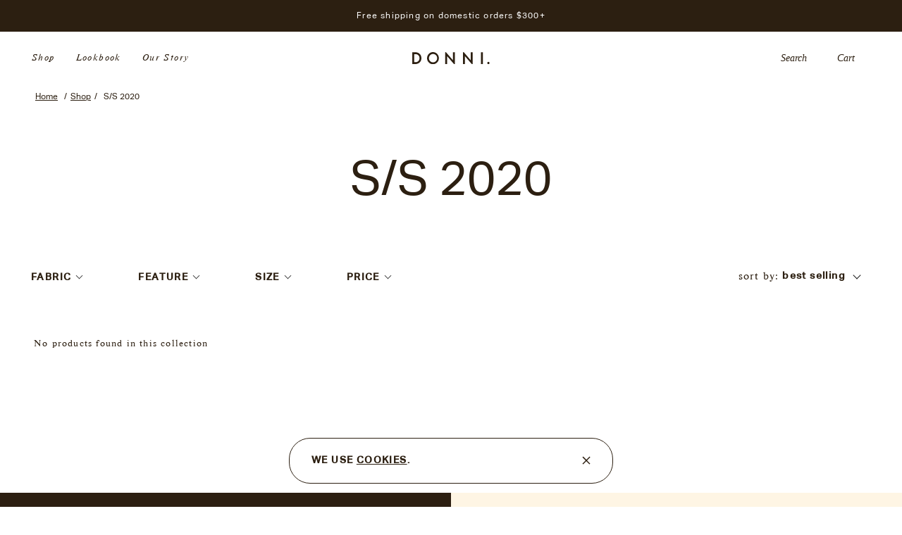

--- FILE ---
content_type: text/css
request_url: https://shopdonni.com/cdn/shop/t/165/assets/custom.min.css?v=35190701088410376901755578182
body_size: 33968
content:
@charset "UTF-8";body,html{color:#2c1f11}.product-wrapper .black-friday-badge-container{background: #2c1f11;color: #fff;text-transform: capitalize;font-weight: 100 !important;font-style: italic;font-family: NimbusRomD;font-size: 14px;padding: 2px 8px;height: auto;margin: 10px;}@media screen and (max-width:767.98px){body,html{overflow-x:hidden;overflow-y:auto}}a{color:var(--main-brown)}.main-label{font-size:.8125rem;color:#a2a2a2;margin-bottom:7px}@media (min-width:1024px){.main-label{color:#757575;font-size:.71875rem}}.main-input{background-color:#fff!important;border:.8px solid #d0d0d0;-webkit-border-radius:7px;border-radius:7px;height:45px;margin:0 0 24px;padding:8px 18px}.main-input:focus{border:.8px solid #221f1f}.password-input{position:relative}.password-input input{margin:0;padding:8px 45px 8px 18px}.password-input img{position:absolute;top:14px;right:14.5px}.main-button{width:100%;padding:14px 0;-webkit-border-radius:6px;border-radius:6px;border:none;outline:0;background-color:#e8e8e8;color:#757575;font-size:.8125rem;font-family:CircularStd-Bold;font-weight:700;font-stretch:normal;font-style:normal;line-height:1.23;letter-spacing:-.25px}@media (min-width:1024px){.main-button{width:258px}}.password-requirements{list-style:none;columns:2;-webkit-columns:2;-moz-columns:2;margin:12px 0 22px 0;padding-left:0;line-height:2.26}@media (min-width:1024px){.password-requirements{margin:22px 0 46px 0}}.password-requirements li{font-size:.71875rem;position:relative;margin-bottom:0}.password-requirements li span{width:9px;height:9px;-webkit-border-radius:50%;border-radius:50%;background-color:#221f1f;display:inline-block;margin-right:7px}.white-button{background:#fff;border:solid 1px #d0d0d0;color:#2c1f11}img.lozad{opacity:0}img:not(.initial){-webkit-transition:opacity 1s;-o-transition:opacity 1s;transition:opacity 1s}img.error,img.initial,img.loaded,img.lozad[src]{opacity:1}img:not([src]){visibility:hidden}.boost-pfs-search-suggestion-mobile-top-panel{display:none}@media (max-width:767px){.hidden--mobile{content-visibility:hidden;display:none!important}}@media (min-width:768px){.hidden--desktop{content-visibility:hidden;display:none!important}}*{-webkit-box-sizing:border-box;-moz-box-sizing:border-box;box-sizing:border-box}a,abbr,acronym,address,applet,article,aside,audio,b,big,blockquote,body,canvas,caption,center,cite,code,dd,del,details,dfn,div,dl,dt,em,embed,fieldset,figcaption,figure,footer,form,h1,h2,h3,h4,h5,h6,header,hgroup,html,i,iframe,img,ins,kbd,label,legend,li,mark,menu,nav,object,ol,output,p,pre,q,ruby,s,samp,section,small,span,strike,strong,sub,summary,sup,table,tbody,td,tfoot,th,thead,time,tr,tt,u,ul,var,video{margin:0;padding:0;border:0;font-size:100%;font:inherit;vertical-align:baseline}article,aside,details,figcaption,figure,footer,header,hgroup,menu,nav,section{display:block}body{line-height:1}ol,ul{list-style:none}blockquote,q{quotes:none}blockquote:after,blockquote:before,q:after,q:before{content:'';content:none}table{border-collapse:collapse;border-spacing:0}a{text-decoration:none}a:focus,button:focus,input:focus,textarea:focus{outline:0}.js body{display:none}body{background:var(--main-bg)}.wrapper{max-width:1350px;margin:0 auto}.wrapper-two,section.home-section-4.new-arrivals{padding:0 22px}@media (min-width:768px){.wrapper-two,section.home-section-4.new-arrivals{padding:0 45px}}@media (min-width:768px) and (max-width:1440px){.wrapper{margin:0 42px}}img,video{width:auto;max-width:100%;height:auto;vertical-align:top}.horiz-border{width:100%}.horiz-border div:first-child{height:5px;background:var(--light-yellowBrown)}.horiz-border div:last-child{height:5px;background:var(--main-brown)}.klaviyo-subscribe-form{position:relative!important}.klaviyo-subscribe-form div[class*=RichText__StyledQuillContainer] p{font-family:var(--font-family-heading)!important;font-style:normal!important;text-align:left!important}.klaviyo-subscribe-form div[class*=FormComponent],.klaviyo-subscribe-form form[class*=View__FormView]{padding:0!important}.klaviyo-subscribe-form div[class*=ValidationMessage]{display:none}.klaviyo-subscribe-form input{padding:1px 2px 10px!important;border:none!important;border-bottom:1px solid!important;-webkit-border-radius:0!important;border-radius:0!important;width:100%!important;background:0 0!important;font-weight:400;line-height:2.5!important;letter-spacing:1.4px!important;font-size:14px!important;color:#2c1f11!important}.klaviyo-subscribe-form input::-webkit-input-placeholder{font-family:var(--font-family-heading)!important;font-size:14px!important;line-height:2.5!important;letter-spacing:1.4px!important;color:#2c1f11!important}.klaviyo-subscribe-form input::-moz-placeholder{font-family:var(--font-family-heading)!important;font-size:14px!important;line-height:2.5!important;letter-spacing:1.4px!important;color:#2c1f11!important}.klaviyo-subscribe-form input::-ms-input-placeholder{font-family:var(--font-family-heading)!important;font-size:14px!important;line-height:2.5!important;letter-spacing:1.4px!important;color:#2c1f11!important}.klaviyo-subscribe-form input::placeholder{font-family:var(--font-family-heading)!important;font-size:14px!important;line-height:2.5!important;letter-spacing:1.4px!important;color:#2c1f11!important}.klaviyo-subscribe-form button{border:none!important;background:0 0!important;position:absolute!important;right:0!important;top:55%!important;-webkit-transform:translateY(-50%)!important;-ms-transform:translateY(-50%)!important;-o-transform:translateY(-50%)!important;transform:translateY(-50%)!important;color:#2c1f11!important;visibility:hidden;display:-webkit-box;display:-webkit-flex;display:-moz-box;display:-ms-flexbox;display:flex;width:105px;padding:0!important}.klaviyo-subscribe-form button:after{content:url(/cdn/shop/files/next-icon.svg?v=1606400449)}.klaviyo-subscribe-form-footer button:after{content:url(/cdn/shop/files/next-icon.svg?v=1606400449)}.email-field{position:relative}.email-field input{padding:0 2px 10px 0;border:none;border-bottom:1px solid;width:100%;background:0 0;font-family:var(--font-family-heading);font-weight:var(--font-weight-heading);font-weight:700;font-size:14px;line-height:35px;letter-spacing:.1em;color:#2c1f11}.email-field input::-webkit-input-placeholder{font-family:var(--font-family-heading);font-weight:var(--font-weight-heading);font-weight:700;font-size:14px;line-height:35px;letter-spacing:.1em;color:#2c1f11}.email-field input::-moz-placeholder{font-family:var(--font-family-heading);font-weight:var(--font-weight-heading);font-weight:700;font-size:14px;line-height:35px;letter-spacing:.1em;color:#2c1f11}.email-field input::-ms-input-placeholder{font-family:var(--font-family-heading);font-weight:var(--font-weight-heading);font-weight:700;font-size:14px;line-height:35px;letter-spacing:.1em;color:#2c1f11}.email-field input::placeholder{font-family:var(--font-family-heading);font-weight:var(--font-weight-heading);font-weight:700;font-size:14px;line-height:35px;letter-spacing:.1em;color:#2c1f11}.email-field button{position:absolute;right:0;top:50%;border:none;background:0 0;-webkit-transform:translateY(-50%);-ms-transform:translateY(-50%);-o-transform:translateY(-50%);transform:translateY(-50%)}.email-field button img{width:13px}.input-field{padding-bottom:10px;border:none;border-bottom:1px solid;width:100%;background:0 0;font-family:var(--font-family-paragraph);font-size:16px;line-height:35px;text-transform:none;color:#2c1f11}@media (min-width:1024px){.input-field{font-size:14px}}.input-field::-webkit-input-placeholder{font-family:var(--font-family-paragraph);font-size:16px;line-height:35px;color:#2c1f11}.input-field::-moz-placeholder{font-family:var(--font-family-paragraph);font-size:16px;line-height:35px;color:#2c1f11}.input-field::-ms-input-placeholder{font-family:var(--font-family-paragraph);font-size:16px;line-height:35px;color:#2c1f11}.input-field::placeholder{font-family:var(--font-family-paragraph);font-size:16px;line-height:35px;color:#2c1f11}@media (min-width:1024px){.input-field::-webkit-input-placeholder{font-size:14px}.input-field::-moz-placeholder{font-size:14px}.input-field::-ms-input-placeholder{font-size:14px}.input-field::placeholder{font-size:14px}}.input-field:invalid{border-bottom:1px solid #e56945}.button-primary{border:1px solid;background:0 0;text-transform:uppercase;width:100%;font-family:var(--font-family-paragraph);font-size:16px;line-height:2.19;color:#2c1f11;padding:15px 0;cursor:pointer}@media (min-width:1024px){.button-primary{font-size:14px}}.button-primary:hover{background:var(--main-brown);border:1px solid var(--btn-border-color);color:#fff}.for-cookies{position:fixed;bottom:33px;left:50%;-webkit-transform:translateX(-50%);-ms-transform:translateX(-50%);-o-transform:translateX(-50%);transform:translateX(-50%);padding:19px 24px 19px 31px;background:var(--main-bg);-webkit-border-radius:30px;border-radius:30px;width:460px;display:-webkit-box;display:-webkit-flex;display:-moz-box;display:-ms-flexbox;display:flex;-webkit-box-pack:justify;-webkit-justify-content:space-between;-moz-box-pack:justify;-ms-flex-pack:justify;justify-content:space-between;border:1px solid;z-index:15}.for-cookies h4{font-family:var(--font-family-heading);font-size:14px;font-weight:700;font-stretch:normal;font-style:normal;line-height:1.79;letter-spacing:1.4px;color:#2c1f11;text-transform:uppercase}.for-cookies h4 a{color:#2c1f11;text-decoration:underline}.for-cookies div{cursor:pointer}@media (max-width:767px){.for-cookies{width:auto;-webkit-transform:translateX(0);-ms-transform:translateX(0);-o-transform:translateX(0);transform:translateX(0);left:19px;right:19px}}.sign-up-for-goods-container,main.pdp .pd-top .right-side .get-waitlist{position:fixed;bottom:61px;right:34px;width:555px;background:var(--main-bg);padding:65px 94px 80px 96px;border:1px solid;-webkit-border-radius:30px;border-radius:30px;z-index:10}.sign-up-for-goods-container h3,main.pdp .pd-top .right-side .get-waitlist h3{font-family:var(--font-family-heading);font-weight:var(--font-weight-heading);font-size:15px;font-stretch:normal;font-style:normal;line-height:2.33;letter-spacing:1.5px;color:#2c1f11;text-transform:uppercase}.sign-up-for-goods-container p,main.pdp .pd-top .right-side .get-waitlist p{font-family:var(--font-family-heading);font-weight:var(--font-weight-heading);font-size:14px;font-stretch:normal;font-style:normal;line-height:1.79;letter-spacing:normal;color:#2c1f11;margin:10px 0 53px 0}.sign-up-for-goods-container .close-btn,main.pdp .pd-top .right-side .get-waitlist .close-btn{position:absolute;top:32px;right:32px;cursor:pointer}.email-field .fa-long-arrow-right{font-size:15px;font-weight:500}@media (max-width:767px){section.home-section-2 .wrapper-two div:last-child a,section.home-section-2 section.home-section-4.new-arrivals div:last-child a{text-align:center!important}section.home-section-2 .wrapper-two div:last-child h3,section.home-section-2 section.home-section-4.new-arrivals div:last-child h3{text-align:center!important;padding:0 15px}.cart .added-products-wrapper,.cart .selected-item{height:100%!important}.route-div{padding:10px 0 0}.about-sizes-wrap{padding:0 25px}.sign-up-for-goods-container,main.pdp .pd-top .right-side .get-waitlist{padding:63px 17px 62px 32px;width:333px;bottom:17px;right:unset;left:50%;-webkit-transform:translateX(-50%);-ms-transform:translateX(-50%);-o-transform:translateX(-50%);transform:translateX(-50%)}.sign-up-for-goods-container p,main.pdp .pd-top .right-side .get-waitlist p{margin:10px 0 33px 0}}.route-widget .rw-contents .rw-center .rw-text-top{color:grey!important}.route-widget .rw-contents .rw-center .rw-text-top .rw-info{color:grey!important}.route-widget .rw-contents .rw-center .rw-text-bottom{color:grey!important}.swym-button.swym-add-to-wishlist-view-product:not(.swym-loaded){display:none}.owl-theme .owl-nav{margin-top:10px;text-align:center;-webkit-tap-highlight-color:transparent}.owl-theme .owl-nav [class*=owl-]{color:#fff;font-size:14px;margin:5px;padding:4px 7px;background:#d6d6d6;display:inline-block;cursor:pointer;-webkit-border-radius:3px;border-radius:3px}.owl-theme .owl-nav [class*=owl-]:hover{background:#869791;color:#fff;text-decoration:none}.owl-theme .owl-nav .disabled{opacity:.5;cursor:default}.owl-theme .owl-nav.disabled+.owl-dots{margin-top:10px}.owl-theme .owl-dots{text-align:center;-webkit-tap-highlight-color:transparent}.owl-theme .owl-dots .owl-dot{display:inline-block;zoom:1;*display:inline}.owl-theme .owl-dots .owl-dot span{width:10px;height:10px;margin:5px 7px;background:#d6d6d6;display:block;-webkit-backface-visibility:visible;-webkit-transition:opacity .2s ease;-o-transition:opacity .2s ease;transition:opacity .2s ease;-webkit-border-radius:30px;border-radius:30px}.owl-theme .owl-dots .owl-dot.active span,.owl-theme .owl-dots .owl-dot:hover span{background:#869791}.owl-carousel{display:none;width:100%;-webkit-tap-highlight-color:transparent;position:relative;z-index:1}.owl-carousel .owl-stage{position:relative;-ms-touch-action:pan-Y;touch-action:manipulation;-moz-backface-visibility:hidden}.owl-carousel .owl-stage:after{content:".";display:block;clear:both;visibility:hidden;line-height:0;height:0}.owl-carousel .owl-stage-outer{position:relative;overflow:hidden;-webkit-transform:translate3d(0,0,0)}.owl-carousel .owl-item,.owl-carousel .owl-wrapper{-webkit-backface-visibility:hidden;-moz-backface-visibility:hidden;-ms-backface-visibility:hidden;-webkit-transform:translate3d(0,0,0);-moz-transform:translate3d(0,0,0);-ms-transform:translate3d(0,0,0)}.owl-carousel .owl-item{position:relative;min-height:1px;float:left;-webkit-backface-visibility:hidden;-webkit-tap-highlight-color:transparent;-webkit-touch-callout:none}.owl-carousel .owl-item img{display:block;width:100%}.owl-carousel .owl-dots.disabled,.owl-carousel .owl-nav.disabled{display:none}.owl-carousel .owl-dot,.owl-carousel .owl-nav .owl-next,.owl-carousel .owl-nav .owl-prev{cursor:pointer;-webkit-user-select:none;-moz-user-select:none;-ms-user-select:none;user-select:none}.owl-carousel .owl-nav button.owl-next,.owl-carousel .owl-nav button.owl-prev,.owl-carousel button.owl-dot{background:0 0;color:inherit;border:none;padding:0!important;font:inherit}.owl-carousel.owl-loaded{display:block}.owl-carousel.owl-loading{opacity:0;display:block}.owl-carousel.owl-hidden{opacity:0}.owl-carousel.owl-refresh .owl-item{visibility:hidden}.owl-carousel.owl-drag .owl-item{-ms-touch-action:pan-y;touch-action:pan-y;-webkit-user-select:none;-moz-user-select:none;-ms-user-select:none;user-select:none}.owl-carousel.owl-grab{cursor:move;cursor:-webkit-grab;cursor:-moz-grab;cursor:grab}.owl-carousel.owl-rtl{direction:rtl}.owl-carousel.owl-rtl .owl-item{float:right}.no-js .owl-carousel{display:block}.owl-carousel .animated{-webkit-animation-duration:1s;-o-animation-duration:1s;animation-duration:1s;-webkit-animation-fill-mode:both;-o-animation-fill-mode:both;animation-fill-mode:both}.owl-carousel .owl-animated-in{z-index:0}.owl-carousel .owl-animated-out{z-index:1}.owl-carousel .fadeOut{-webkit-animation-name:fadeOut;-o-animation-name:fadeOut;animation-name:fadeOut}@-webkit-keyframes fadeOut{0%{opacity:1}100%{opacity:0}}@-o-keyframes fadeOut{0%{opacity:1}100%{opacity:0}}@keyframes fadeOut{0%{opacity:1}100%{opacity:0}}.owl-height{-webkit-transition:height .5s ease-in-out;-o-transition:height .5s ease-in-out;transition:height .5s ease-in-out}.owl-carousel .owl-item .owl-lazy{opacity:0;-webkit-transition:opacity .4s ease;-o-transition:opacity .4s ease;transition:opacity .4s ease}.owl-carousel .owl-item .owl-lazy:not([src]),.owl-carousel .owl-item .owl-lazy[src^=""]{max-height:0}.owl-carousel .owl-item img.owl-lazy{-webkit-transform-style:preserve-3d;transform-style:preserve-3d}.owl-carousel .owl-video-wrapper{position:relative;height:100%;background:#000}.owl-carousel .owl-video-play-icon{position:absolute;height:80px;width:80px;left:50%;top:50%;margin-left:-40px;margin-top:-40px;background:url(owl.video.play.png) no-repeat;cursor:pointer;z-index:1;-webkit-backface-visibility:hidden;-webkit-transition:-webkit-transform .1s ease;transition:-webkit-transform .1s ease;-o-transition:-o-transform .1s ease;transition:transform .1s ease;transition:transform .1s ease,-webkit-transform .1s ease,-o-transform .1s ease}.owl-carousel .owl-video-play-icon:hover{-webkit-transform:scale(1.3,1.3);-ms-transform:scale(1.3,1.3);-o-transform:scale(1.3,1.3);transform:scale(1.3,1.3)}.owl-carousel .owl-video-playing .owl-video-play-icon,.owl-carousel .owl-video-playing .owl-video-tn{display:none}.owl-carousel .owl-video-tn{opacity:0;height:100%;background-position:center center;background-repeat:no-repeat;-webkit-background-size:contain;-o-background-size:contain;background-size:contain;-webkit-transition:opacity .4s ease;-o-transition:opacity .4s ease;transition:opacity .4s ease}.owl-carousel .owl-video-frame{position:relative;z-index:1;height:100%;width:100%}.footer{display:grid;grid-template-columns:repeat(2,1fr);grid-template-areas:"a b" "c c"}.footer .footer-brown-bg{grid-area:a;background:var(--main-brown);padding:70px 45px 65px 84px;max-width:100vw}.footer .footer-light-brown-bg{grid-area:b;background:var(--light-brown);padding:70px 90px 95px;max-width:100vw}.footer-brown-bg ul{display:grid;grid-template-columns:repeat(2,1fr);gap:15px}.footer-brown-bg ul li a{font-family:var(--font-family-paragraph);font-size:16px;color:#f0e7df}@media (min-width:1024px){.footer-brown-bg ul li a{font-size:14px}}.footer-brown-bg ul li a:hover{color:var(--light-yellowBrown)}.footer-light-brown-bg h3{font-family:var(--font-family-paragraph);font-size:16px;color:#2c1f11;margin-bottom:40px}@media (min-width:1024px){.footer-light-brown-bg h3{font-size:14px}}.footer-light-brown-bg ul{display:-webkit-box;display:-webkit-flex;display:-moz-box;display:-ms-flexbox;display:flex;-webkit-box-pack:start;-webkit-justify-content:flex-start;-moz-box-pack:start;-ms-flex-pack:start;justify-content:flex-start;margin-top:20px}.footer-light-brown-bg ul li{margin-right:40px}.footer-light-brown-bg ul li a{font-family:var(--font-family-paragraph);font-size:16px;color:#2c1f11}@media (min-width:1024px){.footer-light-brown-bg ul li a{font-size:14px}}.footer-light-brown-bg ul li a:hover{color:var(--light-yellowBrown)}.footer-light-brown-bg .klaviyo-form form{padding:0!important}.footer .footer-light-brown-bg .klaviyo-form form{padding:0!important}.terms-policy{grid-area:c;display:-webkit-box;display:-webkit-flex;display:-moz-box;display:-ms-flexbox;display:flex;-webkit-box-pack:justify;-webkit-justify-content:space-between;-moz-box-pack:justify;-ms-flex-pack:justify;justify-content:space-between;padding:24px 45px}.terms-policy .donni-link{font-family:var(--font-family-paragraph);font-size:16px;color:#2c1f11}@media (min-width:1024px){.terms-policy .donni-link{font-size:14px}}.terms-policy ul{display:-webkit-box;display:-webkit-flex;display:-moz-box;display:-ms-flexbox;display:flex}.terms-policy ul li{margin-right:10px}.terms-policy ul li::after{content:"|";font-family:var(--font-family-paragraph);font-size:16px;text-align:right;letter-spacing:.1em;color:#2c1f11;padding-left:10px}@media (min-width:1024px){.terms-policy ul li::after{font-size:14px}}.terms-policy ul li:last-child{margin-right:unset}.terms-policy ul li:last-child::after{content:none}.terms-policy ul li a{font-family:var(--font-family-paragraph);font-size:16px;text-align:right;color:#2c1f11}@media (min-width:1024px){.terms-policy ul li a{font-size:14px}}@media (max-width:1024px){main.pdp .pd-top .right-side .options-container {padding: 0 !important;}main.pdp .pd-top .right-side .about-sizes--desktop{margin-left: 0!important;display:block !important;position: absolute; top: -30px; text-align: right; width: 100%;}.footer{grid-template-columns:1fr;grid-template-areas:"b" "a" "c"}.footer .footer-brown-bg,.footer .footer-light-brown-bg{padding:61px 22px}.footer .footer-brown-bg{padding:84px 20px 120px}.footer .footer-brown-bg ul{grid-column-gap:60px}.footer-light-brown-bg ul{-webkit-box-orient:vertical;-webkit-box-direction:normal;-webkit-flex-direction:column;-moz-box-orient:vertical;-moz-box-direction:normal;-ms-flex-direction:column;flex-direction:column;margin-top:63px}.terms-policy{-webkit-box-pack:center;-webkit-justify-content:center;-moz-box-pack:center;-ms-flex-pack:center;justify-content:center;padding:25px 20px}.terms-policy ul li:first-child{margin-left:10px}.terms-policy ul li:first-child::before{font-family:var(--font-family-paragraph);font-size:16px;content:"|";text-align:right;color:#2c1f11;padding-right:10px}}@media (max-width:1024px) and (min-width:1024px){.terms-policy ul li:first-child::before{font-size:14px}}@media (max-width:1024px){.footer-brown-bg ul li a,.footer-light-brown-bg .footer-email-field input,.footer-light-brown-bg .footer-email-field input::-webkit-input-placeholder,.footer-light-brown-bg ul li a,.terms-policy .donni-link,.terms-policy ul li a{font-family:var(--font-family-paragraph);font-size:16px}.footer-brown-bg ul li a,.footer-light-brown-bg .footer-email-field input,.footer-light-brown-bg .footer-email-field input::-moz-placeholder,.footer-light-brown-bg ul li a,.terms-policy .donni-link,.terms-policy ul li a{font-family:var(--font-family-paragraph);font-size:16px}.footer-brown-bg ul li a,.footer-light-brown-bg .footer-email-field input,.footer-light-brown-bg .footer-email-field input::-ms-input-placeholder,.footer-light-brown-bg ul li a,.terms-policy .donni-link,.terms-policy ul li a{font-family:var(--font-family-paragraph);font-size:16px}.footer-brown-bg ul li a,.footer-light-brown-bg .footer-email-field input,.footer-light-brown-bg .footer-email-field input::placeholder,.footer-light-brown-bg ul li a,.terms-policy .donni-link,.terms-policy ul li a{font-family:var(--font-family-paragraph);font-size:16px}}@media (max-width:1024px) and (min-width:1024px){.footer-brown-bg ul li a,.footer-light-brown-bg .footer-email-field input,.footer-light-brown-bg .footer-email-field input::-webkit-input-placeholder,.footer-light-brown-bg ul li a,.terms-policy .donni-link,.terms-policy ul li a{font-size:14px}.footer-brown-bg ul li a,.footer-light-brown-bg .footer-email-field input,.footer-light-brown-bg .footer-email-field input::-moz-placeholder,.footer-light-brown-bg ul li a,.terms-policy .donni-link,.terms-policy ul li a{font-size:14px}.footer-brown-bg ul li a,.footer-light-brown-bg .footer-email-field input,.footer-light-brown-bg .footer-email-field input::-ms-input-placeholder,.footer-light-brown-bg ul li a,.terms-policy .donni-link,.terms-policy ul li a{font-size:14px}.footer-brown-bg ul li a,.footer-light-brown-bg .footer-email-field input,.footer-light-brown-bg .footer-email-field input::placeholder,.footer-light-brown-bg ul li a,.terms-policy .donni-link,.terms-policy ul li a{font-size:14px}}.jsJXfH.jsJXfH.jsJXfH.jsJXfH.jsJXfH.jsJXfH:-webkit-autofill,.jsJXfH.jsJXfH.jsJXfH.jsJXfH.jsJXfH.jsJXfHt:-webkit-autofill:focus,.jsJXfH.jsJXfH.jsJXfH.jsJXfH.jsJXfH.jsJXfHt:-webkit-autofill:hover{-webkit-box-shadow:0 0 0 100px var(--light-brown) inset!important}.jsJXfH.jsJXfH.jsJXfH.jsJXfH.jsJXfH.jsJXfH{padding-left:0!important;font-family:var(--font-family-heading)!important;font-family:var(--font-family-paragraph);font-size:16px}@media (min-width:1024px){.jsJXfH.jsJXfH.jsJXfH.jsJXfH.jsJXfH.jsJXfH{font-size:14px}}.jsJXfH.jsJXfH.jsJXfH.jsJXfH.jsJXfH.jsJXfH::-webkit-input-placeholder{font-family:var(--font-family-paragraph);font-size:16px}.jsJXfH.jsJXfH.jsJXfH.jsJXfH.jsJXfH.jsJXfH::-moz-placeholder{font-family:var(--font-family-paragraph);font-size:16px}.jsJXfH.jsJXfH.jsJXfH.jsJXfH.jsJXfH.jsJXfH::-ms-input-placeholder{font-family:var(--font-family-paragraph);font-size:16px}.jsJXfH.jsJXfH.jsJXfH.jsJXfH.jsJXfH.jsJXfH::placeholder{font-family:var(--font-family-paragraph);font-size:16px}@media (min-width:1024px){.jsJXfH.jsJXfH.jsJXfH.jsJXfH.jsJXfH.jsJXfH::-webkit-input-placeholder{font-size:14px}.jsJXfH.jsJXfH.jsJXfH.jsJXfH.jsJXfH.jsJXfH::-moz-placeholder{font-size:14px}.jsJXfH.jsJXfH.jsJXfH.jsJXfH.jsJXfH.jsJXfH::-ms-input-placeholder{font-size:14px}.jsJXfH.jsJXfH.jsJXfH.jsJXfH.jsJXfH.jsJXfH::placeholder{font-size:14px}}.jsJXfH.jsJXfH.jsJXfH.jsJXfH.jsJXfH.jsJXfH{font-weight:400!important}.jsJXfH.jsJXfH.jsJXfH.jsJXfH.jsJXfH.jsJXfH::-webkit-input-placeholder{font-weight:400!important;font-family:var(--font-family-paragraph);font-size:16px}.jsJXfH.jsJXfH.jsJXfH.jsJXfH.jsJXfH.jsJXfH::-moz-placeholder{font-weight:400!important;font-family:var(--font-family-paragraph);font-size:16px}.jsJXfH.jsJXfH.jsJXfH.jsJXfH.jsJXfH.jsJXfH::-ms-input-placeholder{font-weight:400!important;font-family:var(--font-family-paragraph);font-size:16px}.jsJXfH.jsJXfH.jsJXfH.jsJXfH.jsJXfH.jsJXfH::placeholder{font-weight:400!important;font-family:var(--font-family-paragraph);font-size:16px}@media (min-width:1024px){.jsJXfH.jsJXfH.jsJXfH.jsJXfH.jsJXfH.jsJXfH::-webkit-input-placeholder{font-size:14px}.jsJXfH.jsJXfH.jsJXfH.jsJXfH.jsJXfH.jsJXfH::-moz-placeholder{font-size:14px}.jsJXfH.jsJXfH.jsJXfH.jsJXfH.jsJXfH.jsJXfH::-ms-input-placeholder{font-size:14px}.jsJXfH.jsJXfH.jsJXfH.jsJXfH.jsJXfH.jsJXfH::placeholder{font-size:14px}}.popvideo-wrapper{position:fixed;width:100%;top:0;background:rgba(0,0,0,.9);height:100%;display:-webkit-box;display:-webkit-flex;display:-moz-box;display:-ms-flexbox;display:flex;font-size:14px;-webkit-box-align:center;-webkit-align-items:center;-moz-box-align:center;-ms-flex-align:center;align-items:center;-webkit-box-pack:center;-webkit-justify-content:center;-moz-box-pack:center;-ms-flex-pack:center;justify-content:center;-webkit-box-sizing:border-box;-moz-box-sizing:border-box;box-sizing:border-box}.popvideo-wrapper *{margin:0;padding:0;-webkit-box-sizing:border-box;-moz-box-sizing:border-box;box-sizing:border-box}.popvideo{width:100%;max-width:1000px;margin-right:15px;margin-left:15px;-webkit-box-shadow:0 0 6px 2px rgba(0,0,0,.3);box-shadow:0 0 6px 2px #0000004d;position:relative;padding-bottom:4px;overflow:hidden}.popvideo:hover .popvideo-head{top:0}.popvideo:hover .popvideo-control-wrap{bottom:0}.popvideo-content video{width:100%;display:block}.popvideo-control-wrap,.popvideo-head{position:absolute;background:rgba(0,0,0,.3);width:100%;color:#fff;z-index:5}.popvideo-head{top:-40px;left:0;padding-left:15px;padding-right:50px;-webkit-transition:top .3s ease;-o-transition:top .3s ease;transition:top .3s ease}.popvideo-close{display:block;position:absolute;right:0;text-decoration:none;color:#fff;height:40px;width:40px;text-align:center;line-height:40px;font-size:24px;-webkit-transition:color .3s ease;-o-transition:color .3s ease;transition:color .3s ease}.popvideo-close:hover{color:var(--popup-video-color)}.popvideo-title{white-space:nowrap;overflow:hidden;-o-text-overflow:ellipsis;text-overflow:ellipsis;font-size:16px;height:40px;line-height:40px;font-weight:400}.popvideo-control-wrap{height:42px;bottom:-42px;left:0;-webkit-transition:bottom .3s ease;-o-transition:bottom .3s ease;transition:bottom .3s ease}.popvideo_progress_bar_container{position:absolute;z-index:4;left:0;top:-10px;width:100%;height:10px;padding:0;vertical-align:top;cursor:pointer}.popvideo_progress_bar_container:hover{z-index:9}.popvideo_progress_bar_container:hover .popvideo_progress_list{height:10px}.popvideo_progress_bar_container:hover .popvideo_btn_scrubber{display:block}.popvideo_progress_bar_container:hover .popvideo_scrubber_indicator{margin-top:10px}.popvideo_progress_bar_container:after{content:'';display:block;width:100%;height:4px;position:absolute;bottom:-4px}.popvideo_btn_scrubber{position:absolute;display:none;width:30px;height:30px;margin-left:-15px;top:-10px;cursor:pointer;pointer-events:none}.popvideo_scrubber_indicator{position:relative;margin-top:13px;margin-left:10px;width:10px;height:10px;-webkit-border-radius:100%;border-radius:100%;background-color:#fff;-webkit-box-shadow:0 0 15px var(--popup-video-color);box-shadow:0 0 15px var(--popup-video-color)}.popvideo_progress_list{position:absolute;left:0;bottom:0;width:100%;height:4px;background-color:#a6a6a680;-webkit-transform:translateZ(0);transform:translateZ(0);-webkit-transition:all .25s cubic-bezier(0,0,.2,1);-o-transition:all .25s cubic-bezier(0,0,.2,1);transition:all .25s cubic-bezier(0,0,.2,1)}.popvideo_progress_load,.popvideo_progress_play{position:absolute;left:0;top:0;height:100%;background-color:var(--popup-video-color);-webkit-transform:translateZ(0);transform:translateZ(0)}.popvideo_progress_load{background-color:#ffffff80}.popvideo_icon{position:relative;width:36px;height:36px;fill:#fff}.popvideo_btn{position:relative;cursor:pointer;background:0 0;border:none;-webkit-appearance:none;-moz-appearance:none;appearance:none}.popvideo_btn:hover .popvideo_icon{fill:var(--popup-video-color);cursor:pointer}.popvideo_controls{position:absolute;bottom:0;left:0;width:100%;height:42px}.popvideo_controls .popvideo_btn{height:100%;text-align:center;display:-webkit-box;display:-webkit-flex;display:-moz-box;display:-ms-flexbox;display:flex;-webkit-box-align:center;-webkit-align-items:center;-moz-box-align:center;-ms-flex-align:center;align-items:center;-webkit-box-pack:center;-webkit-justify-content:center;-moz-box-pack:center;-ms-flex-pack:center;justify-content:center;-webkit-box-orient:horizontal;-webkit-box-direction:normal;-webkit-flex-direction:row;-moz-box-orient:horizontal;-moz-box-direction:normal;-ms-flex-direction:row;flex-direction:row}.popvideo_left_controls,.popvideo_right_controls{position:relative;float:left;height:100%;display:-webkit-box;display:-webkit-flex;display:-moz-box;display:-ms-flexbox;display:flex;-webkit-box-align:center;-webkit-align-items:center;-moz-box-align:center;-ms-flex-align:center;align-items:center;-webkit-box-pack:center;-webkit-justify-content:center;-moz-box-pack:center;-ms-flex-pack:center;justify-content:center;-webkit-box-orient:horizontal;-webkit-box-direction:normal;-webkit-flex-direction:row;-moz-box-orient:horizontal;-moz-box-direction:normal;-ms-flex-direction:row;flex-direction:row}.popvideo_left_controls .popvideo_btn{width:36px;margin-left:4px;text-align:center;-webkit-box-flex:0;-webkit-flex:none;-moz-box-flex:0;-ms-flex:none;flex:none;display:-webkit-box;display:-webkit-flex;display:-moz-box;display:-ms-flexbox;display:flex;-webkit-box-align:center;-webkit-align-items:center;-moz-box-align:center;-ms-flex-align:center;align-items:center;-webkit-box-pack:center;-webkit-justify-content:center;-moz-box-pack:center;-ms-flex-pack:center;justify-content:center;-webkit-box-orient:vertical;-webkit-box-direction:normal;-webkit-flex-direction:column;-moz-box-orient:vertical;-moz-box-direction:normal;-ms-flex-direction:column;flex-direction:column}.popvideo_left_controls .popvideo_icon{display:block;width:36px;height:36px;margin:auto}.popvideo_icon:after,.popvideo_icon:before,.popvideo_icon_inner:after,.popvideo_icon_inner:before{content:'';position:absolute;-webkit-box-sizing:content-box;-moz-box-sizing:content-box;box-sizing:content-box}.popvideo_btn_play .popvideo_svg_symbol{visibility:hidden;opacity:0}.popvideo_btn_play[data-status=pause] .popvideo_svg_pause,.popvideo_btn_play[data-status=play] .popvideo_svg_play,.popvideo_btn_play[data-status=replay] .popvideo_svg_replay{visibility:visible;opacity:1}.popvideo_time_display{height:100%;margin-left:0;white-space:nowrap;font-size:0;-webkit-box-flex:0;-webkit-flex:none;-moz-box-flex:0;-ms-flex:none;flex:none;display:-webkit-box;display:-webkit-flex;display:-moz-box;display:-ms-flexbox;display:flex;-webkit-box-align:center;-webkit-align-items:center;-moz-box-align:center;-ms-flex-align:center;align-items:center;-webkit-box-pack:center;-webkit-justify-content:center;-moz-box-pack:center;-ms-flex-pack:center;justify-content:center}.popvideo_time_display>div{display:inline;font-size:12px}.popvideo_time_display .popvideo_time_separator{margin:0 1px;color:#ffffff80}.popvideo_time_display .popvideo_time_duration{color:#ffffff80}.popvideo_right_controls{float:right}.popvideo_right_controls .popvideo_btn{margin-right:10px;z-index:8}.popvideo_right_controls .popvideo_none{display:none}.popvideo_right_controls .popvideo_icon{display:block;width:24px;height:24px}.popvideo_right_controls .popvideo_icon_volume{width:20px;height:20px}.popvideo_icon_fake,.popvideo_icon_fullscreen{pointer-events:none}.popvideo_btn_volume .popvideo_svg_symbol{display:none}.popvideo_btn_volume[data-status=mute] .popvideo_svg_volume_mute,.popvideo_btn_volume[data-status=normal] .popvideo_svg_volume{display:block}.popvideo_btn_fake .popvideo_svg_symbol,.popvideo_btn_fullscreen .popvideo_svg_symbol,.popvideo_btn_size .popvideo_svg_symbol{display:none}.popvideo_btn_fake[data-status=false] .popvideo_svg_fake,.popvideo_btn_fake[data-status=true] .popvideo_svg_fake_true,.popvideo_btn_fullscreen[data-status=false] .popvideo_svg_fullscreen,.popvideo_btn_fullscreen[data-status=true] .popvideo_svg_fullscreen_true,.popvideo_btn_size[data-status=false] .popvideo_svg_size,.popvideo_btn_size[data-status=true] .popvideo_svg_size_true{display:block}.popvideo_volume_range{width:100px;margin-left:7px;height:4px;background:rgba(255,255,255,.5);-webkit-border-radius:2px;border-radius:2px;position:relative}.popvideo_volume_range_current{background-color:var(--popup-video-color);height:100%;-webkit-border-radius:2px;border-radius:2px}.popvideo_volume_handle{width:10px;height:10px;background:#fff;position:absolute;-webkit-border-radius:5px;border-radius:5px;top:-3px;margin-left:-5px}.popvideo_volume_handle:hover{-webkit-box-shadow:0 0 4px 4px var(--popup-video-color);box-shadow:0 0 4px 4px var(--popup-video-color)}@-webkit-keyframes popvideo_btn_rotate{0%{-webkit-transform:rotate(90deg) translateZ(0);transform:rotate(90deg) translateZ(0);-webkit-transform-origin:center center;transform-origin:center center}to{-webkit-transform:rotate(0) translateZ(0);transform:rotate(0) translateZ(0);-webkit-transform-origin:center center;transform-origin:center center}}@-o-keyframes popvideo_btn_rotate{0%{-webkit-transform:rotate(90deg) translateZ(0);transform:rotate(90deg) translateZ(0);-webkit-transform-origin:center center;-o-transform-origin:center center;transform-origin:center center}to{-webkit-transform:rotate(0) translateZ(0);transform:rotate(0) translateZ(0);-webkit-transform-origin:center center;-o-transform-origin:center center;transform-origin:center center}}@keyframes popvideo_btn_rotate{0%{-webkit-transform:rotate(90deg) translateZ(0);transform:rotate(90deg) translateZ(0);-webkit-transform-origin:center center;-o-transform-origin:center center;transform-origin:center center}to{-webkit-transform:rotate(0) translateZ(0);transform:rotate(0) translateZ(0);-webkit-transform-origin:center center;-o-transform-origin:center center;transform-origin:center center}}@-webkit-keyframes popvideo_btn_rotate_2{0%{-webkit-transform:rotate(-90deg) translateZ(0);transform:rotate(-90deg) translateZ(0);-webkit-transform-origin:center center;transform-origin:center center}to{-webkit-transform:rotate(0) translateZ(0);transform:rotate(0) translateZ(0);-webkit-transform-origin:center center;transform-origin:center center}}@-o-keyframes popvideo_btn_rotate_2{0%{-webkit-transform:rotate(-90deg) translateZ(0);transform:rotate(-90deg) translateZ(0);-webkit-transform-origin:center center;-o-transform-origin:center center;transform-origin:center center}to{-webkit-transform:rotate(0) translateZ(0);transform:rotate(0) translateZ(0);-webkit-transform-origin:center center;-o-transform-origin:center center;transform-origin:center center}}@keyframes popvideo_btn_rotate_2{0%{-webkit-transform:rotate(-90deg) translateZ(0);transform:rotate(-90deg) translateZ(0);-webkit-transform-origin:center center;-o-transform-origin:center center;transform-origin:center center}to{-webkit-transform:rotate(0) translateZ(0);transform:rotate(0) translateZ(0);-webkit-transform-origin:center center;-o-transform-origin:center center;transform-origin:center center}}.popvideo.popvideo-fullscreen{width:100%;height:100%;max-width:none;background:inherit;display:-webkit-box;display:-webkit-flex;display:-moz-box;display:-ms-flexbox;display:flex;-webkit-box-align:center;-webkit-align-items:center;-moz-box-align:center;-ms-flex-align:center;align-items:center;-webkit-box-pack:center;-webkit-justify-content:center;-moz-box-pack:center;-ms-flex-pack:center;justify-content:center}.popvideo.popvideo-fullscreen .popvideo-content video{width:100%;height:100%;-o-object-fit:contain;object-fit:contain;display:block}.breadcrumbs{padding:0 10px;width:100%}.breadcrumbs a,.breadcrumbs span{color:#2c1f11;font-family:var(--font-family-heading);font-size:12px;text-transform:capitalize}.breadcrumbs a{text-decoration:underline}.breadcrumbs a:hover{text-decoration:none}.breadcrumbs__separator{padding:0 5px}.home-big-img{margin-bottom:75px;position:relative}@media (min-width:768px){.home-big-img{margin:0 45px 41px}}.home-big-img img{width:100%}.home-big-img img.image-mobile{display:none}@media (max-width:500px){.home-big-img img.image-desktop{display:none}.home-big-img img.image-mobile{display:block}}.home-big-img .fw-year{position:absolute;display:block;-webkit-box-align:center;-webkit-align-items:center;-moz-box-align:center;-ms-flex-align:center;align-items:center;-webkit-box-orient:vertical;-webkit-box-direction:normal;-webkit-flex-direction:column;-moz-box-orient:vertical;-moz-box-direction:normal;-ms-flex-direction:column;flex-direction:column;text-align:left}.home-big-img .fw-year.banner1{bottom:195px;left:40px;text-align:left}.home-big-img .fw-year.banner2{bottom:175px;right:58px}.home-big-img .fw-year.banner3{top:0;bottom:0;left:40px;margin:auto;height:-webkit-fit-content;height:-moz-fit-content;height:fit-content;width:85%}@media (max-width:768px){.home-big-img .fw-year.banner3{left:0;right:0;text-align:center}}.home-big-img .fw-year.banner4{bottom:385px;right:58px}.home-big-img .fw-year.banner5{display:-webkit-box;display:-webkit-flex;display:-moz-box;display:-ms-flexbox;display:flex;-webkit-box-pack:end;-webkit-justify-content:flex-end;-moz-box-pack:end;-ms-flex-pack:end;justify-content:flex-end;-webkit-box-align:center;-webkit-align-items:center;-moz-box-align:center;-ms-flex-align:center;align-items:center;-webkit-box-orient:vertical;-webkit-box-direction:normal;-webkit-flex-direction:column;-moz-box-orient:vertical;-moz-box-direction:normal;-ms-flex-direction:column;flex-direction:column;left:0;right:0;top:0;bottom:0;margin:0;padding-bottom:93px}.home-big-img .fw-year.banner5 h3{margin-bottom:25px}.home-big-img .fw-year h3{font-family:var(--font-family-heading);font-weight:var(--font-weight-heading);letter-spacing:5px;text-align:left;color:var(--hero-link-color);text-transform:uppercase}@media (min-width:768px){.home-big-img .fw-year h3{font-size:40px}}@media (min-width:1024px){.home-big-img .fw-year h3{font-size:50px}}.home-big-img .fw-year a{font-family:var(--font-family-heading);font-weight:var(--font-weight-heading);font-size:14px;line-height:2.5;letter-spacing:1.4px;text-align:left;color:var(--hero-link-color)}@media (min-width:768px){.home-big-img .fw-year a,.home-big-img .fw-year h3{color:var(--hero-link-color)}}@media (max-width:767px){.home-big-img{padding:0 22px 15px;top:47px}.home-big-img img{min-height:474px;-o-object-fit:cover;object-fit:cover}.home-big-img .banner1,.home-big-img .banner2,.home-big-img .banner4{width:100%;top:unset!important;left:50%!important;right:unset!important;-webkit-transform:translateX(-50%)!important;-ms-transform:translateX(-50%)!important;-o-transform:translateX(-50%)!important;transform:translateX(-50%)!important;text-align:center!important}.home-big-img .fw-year.banner1{left:50%!important;-webkit-transform:translateX(-50%);-ms-transform:translateX(-50%);-o-transform:translateX(-50%);transform:translateX(-50%);text-align:center}.home-big-img .fw-year h3{text-align:center;font-size:25px;font-family:var(--font-family-heading);letter-spacing:2.5px;line-height:normal;padding:0 20px}.home-big-img .fw-year a{font-size:14px;text-align:center;margin-top:4px;line-height:2.5;letter-spacing:1.4px}}.home-section-1{display:grid;grid-template-columns:-webkit-calc(50% - 22px) -webkit-calc(50% - 22px);grid-template-columns:calc(50% - 22px) calc(50% - 22px);grid-gap:44px;padding:0 40px 60px 40px}.home-section-1 .left-side-section-1 a img{width:100%}.home-section-1 .right-side-section-1 a img{width:100%}.home-section-1 .left-side-section-1 h3,.home-section-1 .right-side-section-1 h3{letter-spacing:1px;font-weight:var(--font-weight-heading);font-family:var(--font-family-heading);line-height:1.79;font-size:30px;text-align:left;color:#2c1f11;margin-top:15px}.home-section-1 .left-side-section-1 a,.home-section-1 .right-side-section-1 a{font-family:var(--font-family-paragraph);font-size:16px;text-align:left;color:#2c1f11}@media (min-width:1024px){.home-section-1 .left-side-section-1 a,.home-section-1 .right-side-section-1 a{font-size:14px}}.home-section-1 .left-side-section-1 a:hover,.home-section-1 .right-side-section-1 a:hover{color:var(--light-yellowBrown)}@media (min-width:768px){.home-section-1 .left-side-section-1 a,.home-section-1 .right-side-section-1 a{line-height:2.5}}@media (min-width:768px){.home-section-1 .left-side-section-1 a img,.home-section-1 .right-side-section-1 a img{aspect-ratio:1;-o-object-fit:cover;object-fit:cover}}@media (max-width:767px){section.home-section-1{grid-gap:20px;grid-template-columns:unset;padding:20px}section.home-section-1 .left-side-section-1 div:last-child,section.home-section-1 .right-side-section-1 div:last-child{margin-left:0;margin-right:0}section.home-section-1 .left-side-section-1 div:last-child a,section.home-section-1 .left-side-section-1 div:last-child h3,section.home-section-1 .right-side-section-1 div:last-child a,section.home-section-1 .right-side-section-1 div:last-child h3{text-align:left}section.home-section-1 .left-side-section-1 div:last-child h3,section.home-section-1 .right-side-section-1 div:last-child h3{letter-spacing:1px;font-weight:var(--font-weight-heading);font-family:var(--font-family-heading);line-height:1.79;font-size:30px;font-size:20px;margin-top:22px;margin-bottom:0}section.home-section-1 .left-side-section-1 div:last-child a,section.home-section-1 .right-side-section-1 div:last-child a{font-family:var(--font-family-paragraph);font-size:16px;display:block;font-size:14px}}@media (max-width:767px) and (min-width:1024px){section.home-section-1 .left-side-section-1 div:last-child a,section.home-section-1 .right-side-section-1 div:last-child a{font-size:14px}}@media (max-width:767px){section.home-section-1 .left-side-section-1 div:last-child a:hover,section.home-section-1 .right-side-section-1 div:last-child a:hover{color:var(--light-yellowBrown)}section.home-section-1 .left-side-section-1 div:last-child{margin-left:0}section.home-section-1 .left-side-section-1 a img{height:auto}section.home-section-1 .right-side-section-1{padding-left:0}section.home-section-1 .right-side-section-1 a img{height:unset}}section.home-section-2 .wrapper-two,section.home-section-2 section.home-section-4.new-arrivals{position:relative}section.home-section-2 .wrapper-two .home-section-2-big-img img,section.home-section-2 section.home-section-4.new-arrivals .home-section-2-big-img img{width:100%}@media (min-width:768px){section.home-section-2 .wrapper-two .home-section-2-big-img img,section.home-section-2 section.home-section-4.new-arrivals .home-section-2-big-img img{max-height:600px;-o-object-fit:cover;object-fit:cover}}section.home-section-2 .wrapper-two div:last-child,section.home-section-2 section.home-section-4.new-arrivals div:last-child{position:absolute;left:0;right:0;bottom:0;top:0;display:-webkit-box;display:-webkit-flex;display:-moz-box;display:-ms-flexbox;display:flex;-webkit-box-pack:center;-webkit-justify-content:center;-moz-box-pack:center;-ms-flex-pack:center;justify-content:center;-webkit-box-align:center;-webkit-align-items:center;-moz-box-align:center;-ms-flex-align:center;align-items:center;-webkit-box-orient:vertical;-webkit-box-direction:normal;-webkit-flex-direction:column;-moz-box-orient:vertical;-moz-box-direction:normal;-ms-flex-direction:column;flex-direction:column;margin:22px auto}@media (min-width:1024px){section.home-section-2 .wrapper-two div:last-child,section.home-section-2 section.home-section-4.new-arrivals div:last-child{bottom:155px}}section.home-section-2 .wrapper-two div:last-child h3,section.home-section-2 section.home-section-4.new-arrivals div:last-child h3{font-family:var(--font-family-heading);font-weight:var(--font-weight-heading);font-size:25px;line-height:1.3;letter-spacing:5px;text-align:left;color:#fff;text-transform:uppercase}@media (min-width:768px){section.home-section-2 .wrapper-two div:last-child h3,section.home-section-2 section.home-section-4.new-arrivals div:last-child h3{font-size:50px;letter-spacing:9.2px;line-height:normal;margin-bottom:22px}}section.home-section-2 .wrapper-two div:last-child a,section.home-section-2 section.home-section-4.new-arrivals div:last-child a{font-family:var(--font-family-heading);font-weight:var(--font-weight-heading);font-size:14px;line-height:2.5;letter-spacing:1.4px;text-align:left;color:#fff}section.home-section-2 .wrapper-two div:last-child a:hover,section.home-section-2 section.home-section-4.new-arrivals div:last-child a:hover{color:var(--light-yellowBrown)}@media (max-width:767px){section.home-section-2 .wrapper-two div:last-child,section.home-section-2 section.home-section-4.new-arrivals div:last-child{width:70%}section.home-section-2 .wrapper{padding:0 22px}section.home-section-2 .wrapper .home-section-2-big-img img{height:unset}section.home-section-2 .wrapper div:last-child{-webkit-box-orient:vertical;-webkit-box-direction:normal;-webkit-flex-direction:column;-moz-box-orient:vertical;-moz-box-direction:normal;-ms-flex-direction:column;flex-direction:column;margin-top:0}section.home-section-2 .wrapper div:last-child h3{font-size:25px;line-height:1.4;letter-spacing:5px;text-align:center;margin-top:22px;font-family:var(--font-family-heading);font-weight:var(--font-weight-heading)}section.home-section-2 .wrapper div:last-child a{line-height:2.5;letter-spacing:1.4px;text-align:center;display:block;margin-right:0}section.home-section-2 .wrapper div:last-child a:hover{color:var(--light-yellowBrown)}}section.home-section-3{padding-top:80px;display:grid;grid-template-columns:49% 51%}section.home-section-3 .img-marquee-text .img-container a img{width:100%}section.home-section-3 .collection-link{padding:160px 100px 65px 137px}section.home-section-3 .collection-link h3{letter-spacing:1px;font-weight:var(--font-weight-heading);font-family:var(--font-family-heading);line-height:1.79;font-size:30px;text-align:left;color:#2c1f11;margin-bottom:18px}section.home-section-3 .collection-link .collection-subtitle{letter-spacing:1px;font-weight:var(--font-weight-heading);font-family:var(--font-family-heading);line-height:1.79;font-size:16px;text-transform:uppercase;font-family:var(--font-family-paragraph);text-align:center;color:#2c1f11;text-transform:uppercase}@media (min-width:1024px){section.home-section-3 .collection-link .collection-subtitle{font-size:14px}}@media (min-width:1024px){section.home-section-3 .collection-link .collection-subtitle{font-size:14px;text-align:left;line-height:2.5;letter-spacing:1.4px}}section.home-section-3 .collection-link .collection-description{font-family:var(--font-family-paragraph);font-size:16px;color:#2c1f11;text-align:left;margin:19px 0 50px 0;display:block}@media (min-width:1024px){section.home-section-3 .collection-link .collection-description{font-size:14px}}@media (min-width:1024px){section.home-section-3 .collection-link .collection-shop-now{width:420px}}section.home-section-3 .collection-link .collection-shop-now-btn{display:block;margin:0 auto!important;text-align:center;line-height:40px;width:100%!important;max-width:420px;font-size:16px!important}@media (min-width:1024px){section.home-section-3 .collection-link .collection-shop-now-btn{font-size:18px!important;line-height:62px}}section.home-section-3 .collection-link button{font-family:var(--font-family-paragraph);font-size:16px;text-align:left;color:#2c1f11;border:1px solid;width:100%;display:-webkit-box;display:-webkit-flex;display:-moz-box;display:-ms-flexbox;display:flex;-webkit-box-align:center;-webkit-align-items:center;-moz-box-align:center;-ms-flex-align:center;align-items:center;-webkit-box-pack:center;-webkit-justify-content:center;-moz-box-pack:center;-ms-flex-pack:center;justify-content:center;padding:12px 0;background:var(--main-bg);cursor:pointer;min-height:62px}@media (min-width:1024px){section.home-section-3 .collection-link button{font-size:14px}}@media (min-width:1211px) and (max-width:1370px){section.home-section-3 .collection-link{padding-right:50px;padding-left:50px}}@media (min-width:768px) and (max-width:1210px){section.home-section-3 .collection-link{padding:50px 0 0 37px}section.home-section-3 .collection-link h3{margin-bottom:17px}section.home-section-3 .collection-link a{margin:15px 0 20px 0}}@media (max-width:767px){section.home-section-3{padding:51px 0 89px;grid-template-columns:unset}section.home-section-3 .collection-link{padding:27px 0 0 0}section.home-section-3 .collection-link a,section.home-section-3 .collection-link button,section.home-section-3 .collection-link h3,section.home-section-3 .collection-link p{text-align:center}section.home-section-3 .collection-link h3{font-size:20px;margin-bottom:0}section.home-section-3 .collection-link a{margin-top:15px}section.home-section-3 .collection-link .collection-shop-now-btn{margin-top:35px}section.home-section-3 .collection-link button{margin:0 auto;width:100%}section.home-section-3 .collection-link .collection-shop-now-btn{max-width:100%}section.home-section-3 .img-marquee-text .img-container a img{height:unset}section.home-section-3 .collection-link a{margin-bottom:0}}@media (min-width:768px){section.home-section-4.new-arrivals{padding-bottom:0}}section.home-section-4.new-arrivals .new-arrivals-title-shop{display:block;margin-bottom:30px}section.home-section-4.new-arrivals .new-arrivals-title-shop h3{font-family:var(--font-family-paragraph);text-align:center;color:#2c1f11;font-size:18px;letter-spacing:1px;margin-bottom:0;line-height:normal}@media (min-width:1024px){section.home-section-4.new-arrivals .new-arrivals-title-shop h3{font-style:italic}}section.home-section-4.new-arrivals .new-arrivals-title-shop a{font-family:var(--font-family-heading);font-size:14px;font-stretch:normal;font-style:normal;line-height:normal;letter-spacing:1.4px;text-align:center;color:#2c1f11}section.home-section-4.new-arrivals .new-arrivals-title-shop a:hover{color:var(--light-yellowBrown)}@media (min-width:768px){section.home-section-4.new-arrivals .new-arrivals-title-shop a{font-size:16px;text-align:left}}section.home-section-4.new-arrivals .show-on-hover{height:100%!important}.new-arrivals-container{display:-webkit-box;display:-webkit-flex;display:-moz-box;display:-ms-flexbox;display:flex;-webkit-box-align:start;-webkit-align-items:flex-start;-moz-box-align:start;-ms-flex-align:start;align-items:flex-start;overflow-x:auto;padding-bottom:20px}.new-arrivals-container::-webkit-scrollbar{height:2px}.new-arrivals-container::-webkit-scrollbar-track{background-color:#c3b9b0}.new-arrivals-container::-webkit-scrollbar-thumb{background-color:var(--btn-border-color)}@media (min-width:768px){.new-arrivals-container{display:grid;grid-template-columns:31% 31% 31%;-webkit-box-pack:justify;-webkit-justify-content:space-between;-moz-box-pack:justify;-ms-flex-pack:justify;justify-content:space-between}.new-arrivals-container .product-wrapper{margin-bottom:75px}.new-arrivals-container::-webkit-scrollbar{display:none;height:none}}@media (min-width:1024px){.new-arrivals-container{grid-template-columns:23% 23% 23% 23%}}.new-arrivals-container .product-wrapper{position:relative;width:205px;display:inline-table;margin-right:26px}@media (min-width:768px){.new-arrivals-container .product-wrapper{overflow:hidden;width:100%;display:block;margin-right:0}}.new-arrivals-container .product-wrapper .prod-img-owl{width:205px}@media (min-width:768px){.new-arrivals-container .product-wrapper .prod-img-owl{width:100%;margin-bottom:7px}}.new-arrivals-container .product-wrapper .prod-img-owl:hover .owl-nav{display:block}.new-arrivals-container .product-wrapper .prod-img-owl:hover .owl-nav.disabled{display:none}.new-arrivals-container .product-wrapper .prod-img-owl .owl-nav{display:none}.new-arrivals-container .product-wrapper .owl-nav{display:-webkit-box;display:-webkit-flex;display:-moz-box;display:-ms-flexbox;display:flex;-webkit-box-pack:justify;-webkit-justify-content:space-between;-moz-box-pack:justify;-ms-flex-pack:justify;justify-content:space-between;position:absolute;top:35%;width:100%;-webkit-transform:translateY(-35%);-ms-transform:translateY(-35%);-o-transform:translateY(-35%);transform:translateY(-35%);padding:0 15px}.new-arrivals-container .product-wrapper-like{position:absolute;top:20px;right:20px;z-index:2;cursor:pointer}.new-arrivals-container .product-wrapper-img{position:relative}.new-arrivals-container .product-wrapper-img .new-arrivals-add-btn{width:88.2%;position:absolute;left:18px;bottom:19px;font-family:var(--font-family-heading);font-size:14px;font-weight:400;font-stretch:normal;font-style:normal;line-height:2.5;letter-spacing:1.4px;text-align:center;color:#2c1f11;z-index:1;background:var(--main-bg);border:1px solid;display:-webkit-box;display:-webkit-flex;display:-moz-box;display:-ms-flexbox;display:flex;-webkit-box-align:center;-webkit-align-items:center;-moz-box-align:center;-ms-flex-align:center;align-items:center;text-transform:uppercase;-webkit-box-pack:center;-webkit-justify-content:center;-moz-box-pack:center;-ms-flex-pack:center;justify-content:center;padding:12.5px 0;opacity:0;-webkit-transition:opacity .3s ease;-o-transition:opacity .3s ease;transition:opacity .3s ease}.new-arrivals-container .product-wrapper-img a{display:block}.new-arrivals-container .product-wrapper-img a img{width:100%}.new-arrivals-container .product-wrapper-img .best-seller-text{position:absolute;bottom:20px;right:21px;-webkit-border-radius:50%;border-radius:50%;border:solid 1px var(--main-brown);padding:25px 22.8px}.new-arrivals-container .product-wrapper-img .best-seller-text p{font-family:var(--font-family-heading);font-size:14px;font-weight:400;font-stretch:normal;font-style:normal;line-height:normal;letter-spacing:1.4px;text-align:center;color:var(--light-yellowBrown)}.new-arrivals-container .product-wrapper-info{margin-top:23px}.new-arrivals-container .product-wrapper-info div{margin-bottom:4px}.new-arrivals-container .product-wrapper-info div:last-of-type{margin-bottom:0}.new-arrivals-container .product-wrapper-info p{font-family:var(--font-family-heading);font-size:14px;font-weight:400;font-stretch:normal;font-style:normal;line-height:1.79;letter-spacing:1.4px;text-align:left;color:#2c1f11}.new-arrivals-container .product-wrapper-info-qty p{color:var(--light-yellowBrown)}.new-arrivals-container .product-wrapper-info-colors p{color:var(--light-yellowBrown)}.owl-theme .owl-nav [class*=owl-]:hover{background:0 0!important;color:#2c1f11!important;opacity:.7}.new-arrivals-container-product-img:hover>button.new-arrivals-add-btn{opacity:1}#show-on-hover-hp{opacity:1;-webkit-transition:opacity .3s ease-out;-o-transition:opacity .3s ease-out;transition:opacity .3s ease-out}#hide-on-hover-hp{opacity:0;position:absolute;width:100%;height:100%;top:0;left:0;z-index:1;-webkit-transition:opacity .3s ease-in-out;-o-transition:opacity .3s ease-in-out;transition:opacity .3s ease-in-out}.change-on-hover-hp:hover>#show-on-hover{opacity:0}.change-on-hover-hp:hover>#hide-on-hover{opacity:1}.home-section-5_wrapper{background:var(--main-bg-darker)}section.home-section-5.donni-about{display:grid;grid-template-columns:repeat(1,1fr);padding:21px 0 123px}@media (min-width:768px){section.home-section-5.donni-about{padding:80px 0;grid-template-columns:40% -webkit-calc(60% - 50px);grid-template-columns:40% calc(60% - 50px);gap:0 50px}}@media (min-width:1024px){section.home-section-5.donni-about{grid-template-columns:-webkit-calc(51% - 100px) 49%;grid-template-columns:calc(51% - 100px) 49%;gap:0 100px;max-width:1450px;margin:auto}}section.home-section-5.donni-about .donni-about-left-side{margin-top:55px}@media (min-width:1024px){section.home-section-5.donni-about .donni-about-left-side{margin-top:70px;padding-left:73px}}section.home-section-5.donni-about .donni-about-left-side .donni-about-left-side-title{letter-spacing:1px;font-weight:var(--font-weight-heading);font-family:var(--font-family-heading);line-height:1.79;font-size:30px;text-align:center;color:#2c1f11}@media (min-width:768px){section.home-section-5.donni-about .donni-about-left-side .donni-about-left-side-title{text-align:left}}@media (max-width:767px){section.home-section-5.donni-about .donni-about-left-side .donni-about-left-side-title{font-size:20px}}section.home-section-5.donni-about .donni-about-left-side-title{display:block}@media (min-width:768px){section.home-section-5.donni-about .donni-about-left-side-title{margin:unset}}section.home-section-5.donni-about .donni-about-left-side-title img{width:100%}section.home-section-5.donni-about .donni-about-left-side-title .text-logo{display:none}@media (min-width:768px){section.home-section-5.donni-about .donni-about-left-side-title .text-logo{display:block}}section.home-section-5.donni-about .donni-about-left-side-title .text-logo-mobile{display:block}@media (min-width:768px){section.home-section-5.donni-about .donni-about-left-side-title .text-logo-mobile{display:none}}section.home-section-5.donni-about .donni-about-left-side-sub-title{letter-spacing:1px;font-weight:var(--font-weight-heading);font-family:var(--font-family-heading);line-height:1.79;font-size:16px;text-transform:uppercase;text-align:center;color:#2c1f11;text-transform:uppercase;margin:10px 0;display:block}@media (min-width:1024px){section.home-section-5.donni-about .donni-about-left-side-sub-title{font-size:14px}}@media (min-width:768px){section.home-section-5.donni-about .donni-about-left-side-sub-title{margin:30px 0 15px 0;text-align:left}}@media (min-width:1024px){section.home-section-5.donni-about .donni-about-left-side-sub-title{margin:16px 0 20px}}section.home-section-5.donni-about .donni-about-left-side-text{font-family:var(--font-family-paragraph);font-size:16px;text-align:center;color:#2c1f11;max-width:unset}@media (min-width:1024px){section.home-section-5.donni-about .donni-about-left-side-text{font-size:14px}}@media (min-width:768px){section.home-section-5.donni-about .donni-about-left-side-text{text-align:left}}@media (min-width:1024px){section.home-section-5.donni-about .donni-about-left-side-text{width:420px}}section.home-section-5.donni-about .donni-about-left-side-button{font-family:var(--font-family-paragraph);font-size:16px;width:100%;display:-webkit-box;display:-webkit-flex;display:-moz-box;display:-ms-flexbox;display:flex;-webkit-box-pack:center;-webkit-justify-content:center;-moz-box-pack:center;-ms-flex-pack:center;justify-content:center;-webkit-box-align:center;-webkit-align-items:center;-moz-box-align:center;-ms-flex-align:center;align-items:center;padding:12px 0;border:1px solid var(--btn-border-color);background:0 0;color:#2c1f11;cursor:pointer;margin:45px auto 0 auto;-webkit-transition:all .3s ease;-o-transition:all .3s ease;transition:all .3s ease}@media (min-width:1024px){section.home-section-5.donni-about .donni-about-left-side-button{font-size:14px}}@media (min-width:768px){section.home-section-5.donni-about .donni-about-left-side-button{margin:65px 0 0 0;width:334px;min-height:62px}}section.home-section-5.donni-about .donni-about-left-side-button:hover{background-color:#8f6a4a;color:#fff;border-color:#8f6a4a}section.home-section-5.donni-about .donni-about-right-side{grid-row:1;display:grid;grid-template-columns:repeat(2,1fr);grid-gap:10px}@media (min-width:768px){section.home-section-5.donni-about .donni-about-right-side{grid-row:inherit;grid-gap:21px;height:-webkit-fit-content;height:-moz-fit-content;height:fit-content}}@media (min-width:1024px){section.home-section-5.donni-about .collection-shop-now{width:420px}}section.home-section-5.donni-about .section-5-btn{display:block;margin:0 auto!important;text-align:center;line-height:40px;width:100%!important;max-width:420px;font-size:16px!important}@media (min-width:1024px){section.home-section-5.donni-about .section-5-btn{font-size:18px!important;line-height:62px}}.donni-about-right-side-profile-img{width:100%;height:100%;display:block}.donni-about-right-side-profile-img img{width:100%;height:100%}@media (min-width:1025px) and (max-width:1280px){section.home-section-5.donni-about{grid-template-columns:45% -webkit-calc(55% - 50px);grid-template-columns:45% calc(55% - 50px);gap:0 50px}section.home-section-5.donni-about .donni-about-left-side{padding:0}}@media (min-width:768px) and (max-width:1280px){section.home-section-5.donni-about .donni-about-left-side-text{margin:15px 0}section.home-section-5.donni-about .donni-about-left-side-text{font-size:19px}.section-5-btn{display:block;max-width:331px}.section-5-btn button{width:100%}}@media (min-width:1200px){section.home-section-5.donni-about .donni-about-left-side{margin-top:175px}}.header-carousel{height:36px;display:-webkit-box;display:-webkit-flex;display:-moz-box;display:-ms-flexbox;display:flex;-webkit-box-align:center;-webkit-align-items:center;-moz-box-align:center;-ms-flex-align:center;align-items:center;overflow:hidden}@media (min-width:1024px){.header-carousel{height:45px}}.header-carousel .owl-item{display:-webkit-box;display:-webkit-flex;display:-moz-box;display:-ms-flexbox;display:flex;-webkit-box-orient:vertical;-webkit-box-direction:normal;-webkit-flex-direction:column;-moz-box-orient:vertical;-moz-box-direction:normal;-ms-flex-direction:column;flex-direction:column;-webkit-box-align:center;-webkit-align-items:center;-moz-box-align:center;-ms-flex-align:center;align-items:center;-webkit-box-pack:center;-webkit-justify-content:center;-moz-box-pack:center;-ms-flex-pack:center;justify-content:center}.header-carousel .header-carousel-item{display:-webkit-box;display:-webkit-flex;display:-moz-box;display:-ms-flexbox;display:flex;-webkit-box-pack:center;-webkit-justify-content:center;-moz-box-pack:center;-ms-flex-pack:center;justify-content:center;-webkit-box-align:center;-webkit-align-items:center;-moz-box-align:center;-ms-flex-align:center;align-items:center;-webkit-box-orient:vertical;-webkit-box-direction:normal;-webkit-flex-direction:column;-moz-box-orient:vertical;-moz-box-direction:normal;-ms-flex-direction:column;flex-direction:column;font-family:var(--font-family-heading);font-style:normal;font-weight:400;font-size:12px;letter-spacing:.1em;gap:.5rem;text-align:center}@media screen and (max-width:768px){.header-carousel .header-carousel-item{min-height:42px}}@media screen and (min-width:768px){#shopify-section-header{position:-webkit-sticky;position:sticky;top:0;z-index:99}}body.index:not(.scrolled) nav{background-color:transparent}body.index:not(.scrolled) nav .donni-logo img{-webkit-filter:brightness(0) invert(1);filter:brightness(0) invert(1)}body.index:not(.scrolled) .cart-items-quantity,body.index:not(.scrolled) .nav-links-1 .nav-item .nav-link,body.index:not(.scrolled) .nav-links-2-text li a{color:#fff;-webkit-transition:all .25s ease-out;-o-transition:all .25s ease-out;transition:all .25s ease-out}body.index:not(.scrolled) .nav-mobile{background-color:transparent}body.index:not(.scrolled) .nav-mobile .menu-burger .burger{background-color:#fff}body.index:not(.scrolled) .nav-mobile .menu-burger .burger:after,body.index:not(.scrolled) .nav-mobile .menu-burger .burger:before{background-color:#fff}body.index:not(.scrolled) .nav-mobile .bag-mobile img,body.index:not(.scrolled) .nav-mobile .donni-logo img,body.index:not(.scrolled) .nav-mobile .search-mobile-nav img{-webkit-filter:brightness(0) invert(1);filter:brightness(0) invert(1)}body.index.scrolled nav{background-color:var(--main-bg)}body.index.scrolled .nav-mobile{background-color:var(--main-bg)}body.index #main-content{margin-top:-51px}@media screen and (min-width:768px){body.index #main-content{margin-top:-73px}}nav{position:relative;top:0;z-index:99;background-color:var(--main-bg);width:100%;display:-webkit-box;display:-webkit-flex;display:-moz-box;display:-ms-flexbox;display:flex;-webkit-box-pack:justify;-webkit-justify-content:space-between;-moz-box-pack:justify;-ms-flex-pack:justify;justify-content:space-between;-webkit-box-align:center;-webkit-align-items:center;-moz-box-align:center;-ms-flex-align:center;align-items:center;-webkit-transition:all .25s ease-out;-o-transition:all .25s ease-out;transition:all .25s ease-out}nav .donni-logo{width:110px;position:absolute;left:50%;-webkit-transform:translate(-50%);-ms-transform:translate(-50%);-o-transform:translate(-50%);transform:translate(-50%)}nav .donni-logo a{display:block}nav .donni-logo img{-webkit-transition:all .25s ease-out;-o-transition:all .25s ease-out;transition:all .25s ease-out}@media (min-width:1024px){nav .donni-logo{top:29px}}.cart-items-quantity{font-size:10px;font-family:var(--font-family-heading)!important;font-weight:var(--font-weight-heading);position:absolute;top:-6px;right:-5px}.nav-links-1,.nav-links-2,.nav-links-2-text{display:-webkit-box;display:-webkit-flex;display:-moz-box;display:-ms-flexbox;display:flex;place-items:center}.nav-links-1 .nav-item:last-child,.nav-links-2 .nav-item:last-child,.nav-links-2-text .nav-item:last-child{margin-right:unset}.nav-links-1 .nav-item .nav-link,.nav-links-2 .nav-item .nav-link,.nav-links-2-text .nav-item .nav-link{font-family:var(--font-family-paragraph);font-size:14px;font-stretch:normal;font-style:normal;letter-spacing:1.4px;line-height:2.5;color:#2c1f11;display:-webkit-box;display:-webkit-flex;display:-moz-box;display:-ms-flexbox;display:flex;-webkit-box-orient:horizontal;-webkit-box-direction:normal;-webkit-flex-direction:row;-moz-box-orient:horizontal;-moz-box-direction:normal;-ms-flex-direction:row;flex-direction:row;-webkit-box-pack:center;-webkit-justify-content:center;-moz-box-pack:center;-ms-flex-pack:center;justify-content:center;-webkit-box-align:center;-webkit-align-items:center;-moz-box-align:center;-ms-flex-align:center;align-items:center;gap:.5rem}.nav-links-1 .nav-item{padding:19px 15px;background-color:transparent}.nav-links-1 .nav-item:first-child{padding-left:45px}.nav-links-1 .nav-item .nav-link{color:var(--mi-color,#2c1f11);font-style:italic}.nav-links-1 .nav-item .nav-link svg{width:20px;height:20px;fill:var(--mi-color,#2c1f11)}.nav-links-1 .nav-item .nav-link svg svg path{fill:inherit}.nav-links-2{margin-right:24px}.nav-links-2 li{margin-right:43px}.nav-links-2 li:last-child{margin-right:26px}.nav-links-2 li.heart-btn{margin-right:0}.nav-links-2 li.search-btn{margin-right:0}.nav-links-2 li.search-btn:hover .search-btn-expanded{display:block}.nav-links-2 li .nav-search-btn-height{display:-webkit-box;display:-webkit-flex;display:-moz-box;display:-ms-flexbox;display:flex;-webkit-box-pack:center;-webkit-justify-content:center;-moz-box-pack:center;-ms-flex-pack:center;justify-content:center;height:73px;width:102px}.nav-links-2 li .nav-search-btn-height img{width:18px}.nav-links-2 .nice-select.open+.mldarrow{-webkit-transform:rotate(180deg);-ms-transform:rotate(180deg);-o-transform:rotate(180deg);transform:rotate(180deg)}.nav-links-2 .mldarrow{display:inline-block;width:8px}.nav-links-2-text{margin-right:24px}.nav-links-2-text li{margin-right:43px}.nav-links-2-text li a{font-size:14px;font-style:italic}.dropdown-open:hover .dropdown-menu{display:grid;opacity:1}.dropdown-open:hover .lookbooks-dropdown{display:-webkit-box;display:-webkit-flex;display:-moz-box;display:-ms-flexbox;display:flex;opacity:1}.dropdown-menu{position:absolute;width:100%;display:none;top:73px;grid-template-columns:repeat(6,1fr);padding:70px 49px;left:0;opacity:0;-webkit-transition:opacity .9s ease;-o-transition:opacity .9s ease;transition:opacity .9s ease;background-color:var(--menu-background);overflow:hidden}.dropdown-menu *{scrollbar-width:thin;scrollbar-color:var(--main-brown) var(--main-bg)}.dropdown-menu ::-webkit-scrollbar{width:10px}.dropdown-menu ::-webkit-scrollbar-track{background:var(--main-bg);-webkit-border-radius:20px;border-radius:20px}.dropdown-menu ::-webkit-scrollbar-thumb{background-color:var(--main-brown);-webkit-border-radius:20px;border-radius:20px}@media only screen and (max-width:1250px) and (min-width:768px){.dropdown-menu{padding:70px 25px 43px}}.dropdown-menu-section-1{grid-column:1/2}.dropdown-menu-section-1-list-item{margin-bottom:33px}.dropdown-menu-section-1-list-item:first-child{margin-bottom:33px}.dropdown-menu-section-1-list-item:first-child a{font-family:var(--font-family-heading);font-weight:700;text-transform:uppercase;line-height:normal}.dropdown-menu-section-1-list-item:first-child a:hover{color:#2c1f11}.dropdown-menu-section-1-list-item:last-child{margin-bottom:0}.dropdown-menu-section-1-list-item .sale{color:#b71212}.dropdown-menu-section-1-list-item-link{font-family:var(--font-family-paragraph);font-size:14px;font-stretch:normal;font-style:normal;line-height:2.14;letter-spacing:1.4px;color:var(--list-item-color,#2c1f11);text-transform:uppercase}.dropdown-menu-section-1-list-item-link:hover{color:var(--light-yellowBrown)}.dropdown-menu-section-2{grid-column:2/6;display:grid;grid-template-columns:repeat(4,1fr)}.dropdown-menu-section-2-product-list{width:-webkit-fit-content;width:-moz-fit-content;width:fit-content;max-height:300px;overflow-y:auto;padding-right:3rem}.dropdown-menu-section-2-product-list-item:first-child{margin-bottom:33px}.dropdown-menu-section-2-product-list-item:first-child a{font-family:var(--font-family-heading);font-weight:700;text-transform:uppercase;line-height:normal}.dropdown-menu-section-2-product-list-item:first-child a:hover{color:#2c1f11}.dropdown-menu-section-2-product-list-item.shop-all{margin-top:33px}.dropdown-menu-section-2-product-list-item.shop-all a{text-transform:uppercase;line-height:normal;display:-webkit-box;display:-webkit-flex;display:-moz-box;display:-ms-flexbox;display:flex;-webkit-box-align:center;-webkit-align-items:center;-moz-box-align:center;-ms-flex-align:center;align-items:center}.dropdown-menu-section-2-product-list-item.shop-all a>div{display:none;margin-left:5px}.dropdown-menu-section-2-product-list-item.shop-all a:hover{color:var(--light-yellowBrown);opacity:.53}.dropdown-menu-section-2-product-list-item.shop-all a:hover>div{display:block}.dropdown-menu-section-2-product-list-item-link{font-family:var(--font-family-paragraph);font-size:14px;font-stretch:normal;font-style:normal;line-height:2.14;letter-spacing:1.4px;color:var(--list-item-color,#2c1f11)}.dropdown-menu-section-2-product-list-item-link:hover{color:var(--light-yellowBrown)}.dropdown-menu-section-3{grid-column:6/6}.dropdown-menu-section-3-image-link{width:203px}.dropdown-menu-section-3-image-link-img{margin-bottom:22px;display:block}.dropdown-menu-section-3-image-link-img .bg-img-nav{width:100%;height:240px;background-position:top left;-webkit-background-size:cover;-o-background-size:cover;background-size:cover;background-repeat:no-repeat}.dropdown-menu-section-3-image-link-text{display:block;font-family:var(--font-family-heading);font-size:14px;font-weight:700;font-stretch:normal;font-style:normal;line-height:2.5;letter-spacing:1.4px;color:#0f0f0f;text-transform:uppercase}.lookbooks-dropdown{display:none;-webkit-box-pack:start;-webkit-justify-content:start;-moz-box-pack:start;-ms-flex-pack:start;justify-content:start;padding:70px 0 59px 44px;position:absolute;width:100%;top:73px;left:0;opacity:0;-webkit-transition:opacity .9s ease;-o-transition:opacity .9s ease;transition:opacity .9s ease;background-color:var(--menu-background)}.lookbooks-dropdown-img-link{margin-right:49px;width:203px}.lookbooks-dropdown-img-link:last-child{margin-right:0}.lookbooks-dropdown-img-link-img{display:block;margin-bottom:22px}.lookbooks-dropdown-img-link-img .bg-img-nav{height:240px;background-position:center center;-webkit-background-size:cover;-o-background-size:cover;background-size:cover;background-repeat:no-repeat}.lookbooks-dropdown-img-link-text{font-family:var(--font-family-heading);font-size:14px;font-weight:700;font-stretch:normal;font-style:normal;line-height:normal;letter-spacing:1.4px;color:#2c1f11}.menu_item_type_gift .lookbooks-dropdown-img-link-text{display:inline-block;text-align:center;width:100%}.lookbook-top{top:100px}.nav-mobile{display:none}.dropdown-mobile{display:none}@media (max-width:767px){nav{display:none}.nav-mobile{display:-webkit-box;display:-webkit-flex;display:-moz-box;display:-ms-flexbox;display:flex;z-index:99;width:100%}.dropdown-mobile{display:block}.lookbooks-dropdown{display:none}.dropdown-menu{display:none}.mobile-header-fixed{margin-top:51px}}.nav-mobile{-webkit-box-pack:justify;-webkit-justify-content:space-between;-moz-box-pack:justify;-ms-flex-pack:justify;justify-content:space-between;padding:13px 21px 13px;-webkit-box-align:center;-webkit-align-items:center;-moz-box-align:center;-ms-flex-align:center;align-items:center;background-color:var(--main-bg);-webkit-transition:all .25s ease-out;-o-transition:all .25s ease-out;transition:all .25s ease-out}.nav-mobile__right{display:-webkit-box;display:-webkit-flex;display:-moz-box;display:-ms-flexbox;display:flex;gap:10px}.nav-mobile .search-mobile-nav img{width:18px}.nav-mobile .items-quantity{font-size:10px;font-family:var(--font-family-heading);font-weight:var(--font-weight-heading);position:relative;top:-12px}.nav-mobile .menu-burger{position:relative;z-index:4;width:43px;height:25px;display:-webkit-box;display:-webkit-flex;display:-moz-box;display:-ms-flexbox;display:flex;-webkit-box-pack:left;-webkit-justify-content:left;-moz-box-pack:left;-ms-flex-pack:left;justify-content:left;-webkit-box-align:center;-webkit-align-items:center;-moz-box-align:center;-ms-flex-align:center;align-items:center}.nav-mobile .menu-burger .close-btn img{height:20px}.nav-mobile .burger{width:16px;height:2px;background-color:#2c1f11;position:relative;z-index:4}.nav-mobile .burger::after,.nav-mobile .burger::before{content:'';position:absolute;left:0;width:16px;height:2px;background-color:#2c1f11}.nav-mobile .burger::before{top:5px}.nav-mobile .burger::after{top:-5px}.nav-mobile .donni-logo{width:115px}.nav-mobile .bag-mobile{position:relative}.nav-mobile.sticky{left:0;position:fixed;top:0}.dropdown-mobile{padding:45px 27px 57px;position:fixed;width:100%;left:-800px;top:0;z-index:6;background:var(--menu-background);-webkit-transition:left .2s ease-in;-o-transition:left .2s ease-in;transition:left .2s ease-in}.dropdown-mobile .dropdown-mobile-close{display:-webkit-box;display:-webkit-flex;display:-moz-box;display:-ms-flexbox;display:flex;-webkit-box-pack:end;-webkit-justify-content:flex-end;-moz-box-pack:end;-ms-flex-pack:end;justify-content:flex-end}.dropdown-mobile .search-mobile_result__item{margin-right:10px;display:block;font-family:var(--font-family-heading);font-weight:var(--font-weight-heading);font-size:14px;line-height:1.79;letter-spacing:1.4px;text-align:left;color:#2c1f11;margin-bottom:5px}.dropdown-mob-active{left:0;height:100%;overflow:scroll}.overflow-hid-class{overflow:hidden}.overflow-hid-class .burger{display:none}.overflow-hid-class .close-button{display:block;position:relative}.close-button{display:none}.search-mobile{position:relative;border-bottom:1px solid;padding-bottom:13px;margin-bottom:10px}.search-mobile input{border:none;background:0 0;font-family:var(--font-family-heading);font-size:14px;font-weight:700;font-stretch:normal;font-style:normal;line-height:normal;letter-spacing:1.4px;color:#2c1f11;width:100%}.search-mobile input::-webkit-input-placeholder{font-family:var(--font-family-heading);font-size:14px;font-weight:700;font-stretch:normal;font-style:normal;line-height:normal;letter-spacing:1.4px;color:#2c1f11}.search-mobile input::-moz-placeholder{font-family:var(--font-family-heading);font-size:14px;font-weight:700;font-stretch:normal;font-style:normal;line-height:normal;letter-spacing:1.4px;color:#2c1f11}.search-mobile input::-ms-input-placeholder{font-family:var(--font-family-heading);font-size:14px;font-weight:700;font-stretch:normal;font-style:normal;line-height:normal;letter-spacing:1.4px;color:#2c1f11}.search-mobile input::placeholder{font-family:var(--font-family-heading);font-size:14px;font-weight:700;font-stretch:normal;font-style:normal;line-height:normal;letter-spacing:1.4px;color:#2c1f11}.search-mobile button{border:none;background:0 0;position:absolute;right:0;top:50%;-webkit-transform:translateY(-50%);-ms-transform:translateY(-50%);-o-transform:translateY(-50%);transform:translateY(-50%);padding:0}.dropdown-mobile .nav-link-mob-wrapper{padding-top:36px}.dropdown-mobile .nav-link-mob-wrapper .nav-mob-title{font-family:var(--font-family-heading);font-size:14px;font-weight:700;font-stretch:normal;font-style:normal;line-height:normal;letter-spacing:1.4px;color:#2c1f11;text-transform:uppercase;margin-bottom:42px}.dropdown-mobile .nav-link-mob-wrapper .nav-link-list-mob{border-bottom:1px solid;padding-bottom:37px}.dropdown-mobile .nav-link-mob-wrapper .nav-link-list-mob .collapse-mob{display:grid;grid-template-columns:repeat(2,1fr)}.dropdown-mobile .nav-link-mob-wrapper .nav-link-list-mob .collapse-mob img{justify-self:end}.dropdown-mobile .nav-link-mob-wrapper .nav-link-list-mob .collapsible-content-mob{max-height:0;overflow:hidden;-webkit-transition:max-height .2s ease-out;-o-transition:max-height .2s ease-out;transition:max-height .2s ease-out;padding-left:76px}.dropdown-mobile .nav-link-mob-wrapper .nav-link-list-mob .collapsible-content-mob ul{padding-top:7px}.dropdown-mobile .nav-link-mob-wrapper .nav-link-list-mob .collapsible-content-mob ul li{margin-bottom:0}.dropdown-mobile .nav-link-mob-wrapper .nav-link-list-mob .collapsible-content-mob ul li a{font-family:var(--font-family-heading);font-weight:var(--font-weight-heading);font-size:14px;font-stretch:normal;font-style:normal;line-height:2.14;letter-spacing:1.4px;color:#2c1f11}.dropdown-mobile .nav-link-mob-wrapper .nav-link-list-mob .collapsible-content-mob ul li.shop-link-mobile{margin-top:35px}.dropdown-mobile .nav-link-mob-wrapper .nav-link-list-mob .collapsible-content-mob ul li.shop-link-mobile a{text-transform:uppercase}.dropdown-mobile .nav-link-mob-wrapper .nav-link-list-mob li{margin-bottom:42px}.dropdown-mobile .nav-link-mob-wrapper .nav-link-list-mob li:last-child{margin-bottom:0}.dropdown-mobile .nav-link-mob-wrapper .nav-link-list-mob li a{font-family:var(--font-family-heading);font-size:14px;font-weight:700;font-stretch:normal;font-style:normal;line-height:normal;letter-spacing:1.4px;color:#2c1f11;text-transform:uppercase}.dropdown-mobile .nav-link-mob-wrapper .wishlist-account-mobile{margin-top:49px}.dropdown-mobile .nav-link-mob-wrapper .wishlist-account-mobile li{margin-bottom:42px}.dropdown-mobile .nav-link-mob-wrapper .wishlist-account-mobile li:last-child{margin-bottom:0}.dropdown-mobile .nav-link-mob-wrapper .wishlist-account-mobile li a{font-family:var(--font-family-heading);font-size:14px;font-weight:700;font-stretch:normal;font-style:normal;line-height:normal;letter-spacing:1.4px;color:#2c1f11;text-transform:uppercase}@media (max-width:1250px){.nav-links-2 li:last-child{margin-right:16.5px}.nav-links-2{margin-right:0}}@media (min-width:900px) and (max-width:1250px){.dropdown-menu-section-1-list-item-link,.dropdown-menu-section-2-product-list-item-link,.dropdown-menu-section-3-image-link-text{font-size:12px}}@media (min-width:768px) and (max-width:900px){.dropdown-menu-section-1-list-item-link,.dropdown-menu-section-2-product-list-item-link,.dropdown-menu-section-3-image-link-text{font-size:10px}}@media (min-width:768px) and (max-width:1250px){.nav-links-1 .nav-item a{padding:0 21px}.nav-links-1 .nav-item a:first-child{padding-right:0;padding-left:0}.nav-links-2 li:last-child{margin-right:43.5px}}@media (min-width:768px) and (max-width:1010px){.nav-links-1 .nav-item:first-child a{padding:0}.nav-links-1 .nav-item a{padding:0 5px}}@media (min-width:768px) and (max-width:975px){.nav-links-1 .nav-item .nav-link{font-size:12px}}.pick_currency{font-family:var(--font-family-heading);line-height:1.5;letter-spacing:1.4px;font-size:11px;font-weight:600}.pick_currency .current{font-size:11px;font-weight:600}.search-btn-expanded{position:absolute;display:none;background:var(--main-bg);border-top:1px solid var(--main-bg);width:100%;z-index:5;left:0;-webkit-transition:top .35s ease-in;-o-transition:top .35s ease-in;transition:top .35s ease-in}.search-btn-expanded .search-close-btn{display:-webkit-box;display:-webkit-flex;display:-moz-box;display:-ms-flexbox;display:flex;-webkit-box-pack:justify;-webkit-justify-content:space-between;-moz-box-pack:justify;-ms-flex-pack:justify;justify-content:space-between;-webkit-box-align:center;-webkit-align-items:center;-moz-box-align:center;-ms-flex-align:center;align-items:center;padding:0 45px}.search-btn-expanded .search-input-expanded{position:relative;width:100%}.search-btn-expanded .search-input-expanded input{border:none;background:0 0;font-family:AktivGrotesk,sans-serif;font-size:14px;font-weight:700;letter-spacing:1.4px;text-align:left;color:#2c1f11;padding-left:35px;width:100%;height:70px}.search-btn-expanded .search-input-expanded input::-webkit-input-placeholder{font-family:AktivGrotesk,sans-serif;font-size:14px;font-weight:700;letter-spacing:1.4px;color:#2c1f11}.search-btn-expanded .search-input-expanded input::-moz-placeholder{font-family:AktivGrotesk,sans-serif;font-size:14px;font-weight:700;letter-spacing:1.4px;color:#2c1f11}.search-btn-expanded .search-input-expanded input::-ms-input-placeholder{font-family:AktivGrotesk,sans-serif;font-size:14px;font-weight:700;letter-spacing:1.4px;color:#2c1f11}.search-btn-expanded .search-input-expanded input::placeholder{font-family:AktivGrotesk,sans-serif;font-size:14px;font-weight:700;letter-spacing:1.4px;color:#2c1f11}.search-btn-expanded .search-input-expanded input::-webkit-input-placeholder:first-letter{text-transform:uppercase}.search-btn-expanded .search-input-expanded input::-moz-placeholder:first-letter{text-transform:uppercase}.search-btn-expanded .search-input-expanded input::-ms-input-placeholder:first-letter{text-transform:uppercase}.search-btn-expanded .search-input-expanded input::placeholder:first-letter{text-transform:uppercase}.search-btn-expanded .search-input-expanded input::-webkit-input-placeholder{font-family:AktivGrotesk,sans-serif;font-size:14px;font-weight:700;letter-spacing:1.4px;color:#2c1f11}.search-btn-expanded .search-input-expanded input:-ms-input-placeholder{font-family:AktivGrotesk,sans-serif;font-size:14px;font-weight:700;letter-spacing:1.4px;color:#2c1f11}.search-btn-expanded .search-input-expanded input[type=search]::-webkit-search-cancel-button,.search-btn-expanded .search-input-expanded input[type=search]::-webkit-search-decoration,.search-btn-expanded .search-input-expanded input[type=search]::-webkit-search-results-button,.search-btn-expanded .search-input-expanded input[type=search]::-webkit-search-results-decoration{-webkit-appearance:none}.search-btn-expanded .search-input-expanded img{position:absolute;left:0;top:0;bottom:0;margin:auto}.search-btn-expanded .close-btn{padding-right:14px;cursor:pointer}.search-not-found{padding:0 45px;background-color:#d2c1b3;height:75px;display:-webkit-box;display:-webkit-flex;display:-moz-box;display:-ms-flexbox;display:flex;-webkit-box-align:center;-webkit-align-items:center;-moz-box-align:center;-ms-flex-align:center;align-items:center}.search-not-found p{font-family:var(--font-family-paragraph);font-size:16px}@media (min-width:1024px){.search-not-found p{font-size:14px}}.search-found{display:grid;grid-template-columns:repeat(auto-fit,minmax(160px,1fr));grid-auto-rows:125px;padding:0 45px 35px;grid-gap:2rem 4rem}.search-found .search-found-content .search-found-content-item{display:-webkit-inline-box;display:-webkit-inline-flex;display:-moz-inline-box;display:-ms-inline-flexbox;display:inline-flex;-webkit-box-orient:vertical;-webkit-box-direction:normal;-webkit-flex-direction:revert;-moz-box-orient:vertical;-moz-box-direction:normal;-ms-flex-direction:revert;flex-direction:revert;gap:1rem;position:relative;height:100%;overflow:hidden}.search-found .search-found-content .search-found-content-item .image{position:relative;height:100%;width:80px}.search-found .search-found-content .search-found-content-item .image img{-o-object-fit:cover;object-fit:cover;width:100%;height:100%;-webkit-border-radius:8px;border-radius:8px}.search-found .search-found-content .search-found-content-item .name-price{width:100px}.search-found .search-found-content div:first-child{position:relative}.search-found .search-found-content div:first-child .qty-left{position:absolute;bottom:24px;right:24px;width:90px;height:90px;border:1px solid var(--main-brown);-webkit-border-radius:50%;border-radius:50%;-webkit-box-align:center;-webkit-align-items:center;-moz-box-align:center;-ms-flex-align:center;align-items:center;display:-webkit-box;display:-webkit-flex;display:-moz-box;display:-ms-flexbox;display:flex;-webkit-box-pack:center;-webkit-justify-content:center;-moz-box-pack:center;-ms-flex-pack:center;justify-content:center;font-family:var(--font-family-heading);font-size:9px;font-weight:700;letter-spacing:.9px;text-align:center;color:var(--light-yellowBrown);text-transform:uppercase}.search-found .search-found-content .name-price{position:relative}.search-found .search-found-content .name-price p{font-family:var(--font-family-heading);font-weight:var(--font-weight-heading);font-size:12px;line-height:2;letter-spacing:.1em;text-align:left;color:#2c1f11}.search-found .search-found-content .name-price .available-colors,.search-found .search-found-content .name-price .prod-status{color:var(--light-yellowBrown);text-shadow:none}.search-found .search-found-content .name-price .best-seller-text{position:absolute;top:-22px;left:0;font-family:var(--font-family-heading);font-weight:var(--font-weight-heading);font-size:14px;letter-spacing:1.4px;text-align:left;color:var(--light-yellowBrown)}.search-found .bordered,.search-found .search-found-content .name-price .best-seller-text{font-family:var(--font-family-heading);font-size:14px;font-weight:700;letter-spacing:1.4px}.search-bordered{padding:0 45px 35px;grid-row:2;line-height:2.5;color:#2c1f11;font-family:var(--font-family-heading);font-size:14px;line-height:35px;letter-spacing:.1em}@media (max-width:767px){.search-btn-expanded{display:none}}section.account-log-create{background:var(--main-bg);padding:237px 0 147px 0;display:grid;grid-template-columns:repeat(2,1fr);grid-column-gap:132.5px;max-width:915px;margin:0 auto}section.account-log-create input:-internal-autofill-selected,section.account-log-create input:-webkit-autofill,section.account-log-create input:-webkit-autofill:active,section.account-log-create input:-webkit-autofill:focus,section.account-log-create input:-webkit-autofill:hover{-webkit-box-shadow:0 0 0 100px var(--main-bg) inset!important}section.account-log-create form{position:relative}section.account-log-create form h3{margin-bottom:75px;font-family:var(--font-family-heading);font-weight:var(--font-weight-heading);font-size:15px;font-stretch:normal;font-style:normal;line-height:2.33;letter-spacing:1.5px;color:#2c1f11;text-transform:uppercase}section.account-log-create form input{margin-bottom:47px}section.account-log-create form input:last-of-type{margin-bottom:0}section.account-log-create .log-in-form .btn-submit{margin-bottom:15px;margin-top:57px;font-size:14px}section.account-log-create .log-in-form a{font-family:var(--font-family-heading);font-weight:var(--font-weight-heading);font-size:14px;font-stretch:normal;font-style:normal;line-height:2.19;letter-spacing:1.6px;color:#2c1f11;text-transform:uppercase}section.account-log-create .register-form div{display:-webkit-box;display:-webkit-flex;display:-moz-box;display:-ms-flexbox;display:flex;-webkit-box-align:center;-webkit-align-items:center;-moz-box-align:center;-ms-flex-align:center;align-items:center;margin:31px 0 49px 0}section.account-log-create .register-form div input[type=checkbox]{-webkit-appearance:none;margin-bottom:0;padding:9px;border:1px solid;display:inline-block;position:relative;cursor:pointer}section.account-log-create .register-form div input[type=checkbox]:checked::after{content:"\2714";font-size:14px;position:absolute;top:0;left:3px;color:#2c1f11}section.account-log-create .register-form div p{font-family:var(--font-family-heading);font-weight:var(--font-weight-heading);font-size:14px;font-stretch:normal;font-style:normal;line-height:1.79;letter-spacing:1.4px;color:#2c1f11;margin-left:14px}section.account-log-create .register-form button{font-size:14px}@media (max-width:767px){section.account-log-create{padding:61px 24px 135px 24px;grid-template-columns:repeat(1,1fr);grid-row-gap:177px}section.account-log-create .log-in-form .btn-submit{margin-bottom:20px;margin-top:37px;font-size:14px}section.account-log-create .log-in-form a{font-size:14px}section.account-log-create button{font-size:14px}}.err-msg{position:absolute;top:38.5%;font-family:var(--font-family-heading);font-size:9px;font-stretch:normal;font-style:normal;line-height:2.78;letter-spacing:.9px;text-align:left;color:#e56945;text-transform:capitalize}@media (min-width:768px) and (max-width:1019px){section.account-log-create{padding:147px 104px}}.shopify-challenge__container{padding:74px 24px}@media (min-width:768px){.shopify-challenge__container{padding:300px 0}}input.shopify-challenge__button.btn{border:1px solid;background:0 0;text-transform:uppercase;width:100%;font-family:var(--font-family-heading);font-weight:var(--font-weight-heading);font-size:16px;font-stretch:normal;font-style:normal;line-height:2.19;letter-spacing:1.6px;color:#2c1f11;padding:15px 0;cursor:pointer}input.shopify-challenge__button.btn:hover{background:var(--main-brown);border:1px solid var(--btn-border-color);color:#fff}@media (min-width:768px){input.shopify-challenge__button.btn{width:331px}}.shopify-challenge__message{font-family:var(--font-family-heading);font-weight:var(--font-weight-heading);font-size:14px;font-stretch:normal;font-style:normal;line-height:1.79;letter-spacing:1.4px;text-align:left;color:#2c1f11}.add-address .save:hover{background-color:#8f6a4a!important;color:#fff;border-color:#8f6a4a!important}.add-address .save:hover,input.shopify-challenge__button.btn:hover,section.account-log-create .log-in-form .btn-submit:hover,section.account-log-create .register-form button:hover{-webkit-transition:all .3s ease;-o-transition:all .3s ease;transition:all .3s ease}.acc-information{max-width:830px;margin:0 auto}.acc-information{padding:48.5px 22px 138px;display:-webkit-box;display:-webkit-flex;display:-moz-box;display:-ms-flexbox;display:flex;-webkit-box-orient:vertical;-webkit-box-direction:normal;-webkit-flex-direction:column;-moz-box-orient:vertical;-moz-box-direction:normal;-ms-flex-direction:column;flex-direction:column}.acc-information .current-page{color:var(--light-yellowBrown)}@media (min-width:768px){.acc-information{padding:242px 0 177px;display:grid;grid-template-columns:repeat(6,1fr)}}.acc-information h3{font-family:var(--font-family-heading);font-weight:var(--font-weight-heading);font-size:14px;font-stretch:normal;font-style:normal;line-height:2.33;letter-spacing:1.4px;text-align:left;color:#2c1f11;text-transform:uppercase}.acc-information h4{letter-spacing:1px;font-weight:var(--font-weight-heading);font-family:var(--font-family-heading);line-height:1.79;font-size:16px;text-transform:uppercase;line-height:1.79;text-align:left;color:#2c1f11}@media (min-width:1024px){.acc-information h4{font-size:14px}}.acc-information a,.acc-information p{font-family:var(--font-family-paragraph);font-size:16px;line-height:1.79;text-align:left;color:#2c1f11}@media (min-width:1024px){.acc-information a,.acc-information p{font-size:14px}}.acc-information span{font-family:var(--font-family-paragraph);font-size:16px;line-height:1.79;text-align:left;color:#2c1f11}@media (min-width:1024px){.acc-information span{font-size:14px}}.acc-information li{font-family:var(--font-family-paragraph);font-size:16px;line-height:1.79;text-align:left;color:#2c1f11}@media (min-width:1024px){.acc-information li{font-size:14px}}.acc-information .horiz-line-black{height:1px;background:#000;margin-bottom:51px;margin-top:51px}.acc-information-acc{grid-column:1/2;margin-bottom:146px}@media (min-width:768px){.acc-information-acc{margin-bottom:0}}.acc-information-acc ul{margin:62px 0}.acc-information-acc ul li a{font-family:var(--font-family-paragraph);font-size:16px;line-height:2.14;text-align:left;color:#2c1f11}@media (min-width:1024px){.acc-information-acc ul li a{font-size:14px}}.acc-information-acc ul li a:hover{color:var(--light-yellowBrown)}.acc-information-acc button{background:0 0;border:none;font-family:var(--font-family-paragraph);font-size:16px;line-height:2.14;text-align:left;color:#2c1f11;padding:0}@media (min-width:1024px){.acc-information-acc button{font-size:14px}}.acc-information-acc button:hover{color:var(--light-yellowBrown)}.acc-information-order-history{grid-column:3/7}.acc-information-order-history-details,.acc-information-order-history-product-info,.acc-information-order-history-sku,.acc-information-order-history-total-info{margin-bottom:31px}.acc-information-order-history-details{margin-top:62px;margin-bottom:31px;display:-webkit-box;display:-webkit-flex;display:-moz-box;display:-ms-flexbox;display:flex;-webkit-box-pack:justify;-webkit-justify-content:space-between;-moz-box-pack:justify;-ms-flex-pack:justify;justify-content:space-between;max-width:563px;cursor:pointer}.acc-information-order-history-total-info ul{margin-bottom:31px;display:grid;grid-template-columns:80% 20%}.acc-information-order-history-total-info ul:last-of-type{margin-bottom:0;margin-top:51px}.acc-information-order-history-shipping-addresses{display:block}@media (min-width:768px){.acc-information-order-history-shipping-addresses{display:-webkit-box;display:-webkit-flex;display:-moz-box;display:-ms-flexbox;display:flex;-webkit-box-pack:justify;-webkit-justify-content:space-between;-moz-box-pack:justify;-ms-flex-pack:justify;justify-content:space-between}}.acc-information-order-history-shipping-addresses h4{margin-bottom:31px}.acc-information-order-history-shipping-addresses ul{margin-bottom:31px}.acc-information-order-history-shipping-addresses ul:last-of-type{margin-bottom:0}.acc-information-order-history-shipping-addresses div{margin-bottom:51px}@media (min-width:768px){.acc-information-order-history-shipping-addresses div{margin-bottom:0}}@media (min-width:768px) and (max-width:925px){.acc-information{padding:177px 45px 177px}}.acc-wishlist-container{max-width:1050px;margin:0 auto}.acc-information-wishlist{padding-right:21px;grid-column:3/7}.acc-information-wishlist.full-width{grid-column:1/7}@media (min-width:768px){.acc-information-wishlist{padding-right:0}}.acc-information-wishlist-title{display:-webkit-box;display:-webkit-flex;display:-moz-box;display:-ms-flexbox;display:flex;-webkit-box-pack:justify;-webkit-justify-content:space-between;-moz-box-pack:justify;-ms-flex-pack:justify;justify-content:space-between;margin-bottom:80px}.acc-information-wishlist-title button{border:none;background:0 0;font-family:var(--font-family-paragraph);font-size:16px;line-height:2.33;text-align:left;color:#2c1f11;text-transform:uppercase;text-decoration:underline;cursor:pointer}@media (min-width:1024px){.acc-information-wishlist-title button{font-size:14px}}.acc-information-wishlist .share-wishtlist-popup{bottom:initial;top:-webkit-calc(50% - 151px);top:calc(50% - 151px)}@media (min-width:768px){.acc-information-wishlist .share-wishtlist-popup{right:initial;left:-webkit-calc(50% - 277px);left:calc(50% - 277px)}}.acc-information-wishlist-products{display:grid;grid-template-columns:repeat(2,1fr);grid-column-gap:19.5px;grid-row-gap:23px}@media (min-width:768px){.acc-information-wishlist-products{grid-template-columns:repeat(3,1fr);grid-column-gap:30.5px;grid-row-gap:43px;padding-right:0}}.acc-information-wishlist-products-product{position:relative}.acc-information-wishlist-products-product-like{position:absolute!important;top:12.2px;right:12.2px}.acc-information-wishlist-products-product-like:hover::after{content:""!important;color:#d2a47d!important}.acc-information-wishlist-products-product-img img{width:100%}.acc-information-wishlist-products-product-info{margin-top:32px}.acc-information-wishlist-products-product-info-name,.acc-information-wishlist-products-product-info-price,.acc-information-wishlist-products-product-info-title{font-family:var(--font-family-paragraph);font-size:16px;line-height:1.79;text-align:left;color:#2c1f11}@media (min-width:1024px){.acc-information-wishlist-products-product-info-name,.acc-information-wishlist-products-product-info-price,.acc-information-wishlist-products-product-info-title{font-size:14px}}.acc-address-container .acc-information-acc{grid-column:1/2}.acc-address-container .acc-information-address{grid-column:3/7}.acc-address-container .acc-information-address h3{margin-bottom:62px}.acc-address-container .acc-information-address .address-add{display:-webkit-box;display:-webkit-flex;display:-moz-box;display:-ms-flexbox;display:flex;-webkit-box-pack:justify;-webkit-justify-content:space-between;-moz-box-pack:justify;-ms-flex-pack:justify;justify-content:space-between;-webkit-box-align:center;-webkit-align-items:center;-moz-box-align:center;-ms-flex-align:center;align-items:center}.acc-address-container .acc-information-address .address-add a,.acc-address-container .acc-information-address .address-add h3{font-family:var(--font-family-paragraph);font-size:16px;text-align:left;color:#2c1f11;text-transform:uppercase}@media (min-width:1024px){.acc-address-container .acc-information-address .address-add a,.acc-address-container .acc-information-address .address-add h3{font-size:14px}}.acc-address-container .acc-information-address .address-add a{font-family:var(--font-family-paragraph);font-size:16px;text-decoration:underline}@media (min-width:1024px){.acc-address-container .acc-information-address .address-add a{font-size:14px}}.acc-address-container .acc-information-address .billing-address{margin-bottom:51px}.acc-address-container .acc-information-address .billing-address a,.acc-address-container .acc-information-address .shipping-address a{font-family:var(--font-family-paragraph);font-size:16px;line-height:1.79;text-align:left;color:#2c1f11;text-transform:uppercase}@media (min-width:1024px){.acc-address-container .acc-information-address .billing-address a,.acc-address-container .acc-information-address .shipping-address a{font-size:14px}}.acc-address-container .acc-information-address .billing-address h4,.acc-address-container .acc-information-address .shipping-address h4{margin-bottom:31px}.acc-address-container .acc-information-address .billing-address ul,.acc-address-container .acc-information-address .shipping-address ul{margin-bottom:31px}.acc-address-container .acc-information-address .billing-address ul:last-of-type,.acc-address-container .acc-information-address .shipping-address ul:last-of-type{margin-bottom:0}.acc-address-container .acc-information-address .billing-address div,.acc-address-container .acc-information-address .shipping-address div{margin-bottom:51px}@media (min-width:768px){.acc-address-container .acc-information-address .billing-address div,.acc-address-container .acc-information-address .shipping-address div{margin-bottom:0}}.acc-address-container .acc-information-address #AddAddress,.acc-address-container .acc-information-address .editAddress{font-family:var(--font-family-paragraph);font-size:16px;padding-right:22px}@media (min-width:1024px){.acc-address-container .acc-information-address #AddAddress,.acc-address-container .acc-information-address .editAddress{font-size:14px}}.acc-address-container .acc-information-address #AddAddress .hr--small,.acc-address-container .acc-information-address .editAddress .hr--small{width:100%}@media (min-width:768px){.acc-address-container .acc-information-address #AddAddress .hr--small,.acc-address-container .acc-information-address .editAddress .hr--small{width:390px;margin:10px 0 0}}.acc-address-container .acc-information-address #AddAddress div,.acc-address-container .acc-information-address .editAddress div{margin-bottom:0!important}.acc-address-container .acc-information-address #AddAddress div #AddressCountryNew,.acc-address-container .acc-information-address #AddAddress div #AddressProvinceNew,.acc-address-container .acc-information-address #AddAddress div .addressCountry,.acc-address-container .acc-information-address #AddAddress div .addressProvince,.acc-address-container .acc-information-address .editAddress div #AddressCountryNew,.acc-address-container .acc-information-address .editAddress div #AddressProvinceNew,.acc-address-container .acc-information-address .editAddress div .addressCountry,.acc-address-container .acc-information-address .editAddress div .addressProvince{font-family:var(--font-family-paragraph);font-size:16px;background:0 0;border:none;border-bottom:1px solid #000;width:100%;margin-bottom:45px;padding-bottom:10px;line-height:1.79;letter-spacing:1.4px;-webkit-appearance:none;-moz-appearance:none;background-image:url(/cdn/shop/files/chevron-bottom.svg?v=1606397611);background-repeat:no-repeat;background-position-x:right;background-position-y:center}@media (min-width:1024px){.acc-address-container .acc-information-address #AddAddress div #AddressCountryNew,.acc-address-container .acc-information-address #AddAddress div #AddressProvinceNew,.acc-address-container .acc-information-address #AddAddress div .addressCountry,.acc-address-container .acc-information-address #AddAddress div .addressProvince,.acc-address-container .acc-information-address .editAddress div #AddressCountryNew,.acc-address-container .acc-information-address .editAddress div #AddressProvinceNew,.acc-address-container .acc-information-address .editAddress div .addressCountry,.acc-address-container .acc-information-address .editAddress div .addressProvince{font-size:14px}}@media (min-width:768px){.acc-address-container .acc-information-address #AddAddress div #AddressCountryNew,.acc-address-container .acc-information-address #AddAddress div #AddressProvinceNew,.acc-address-container .acc-information-address #AddAddress div .addressCountry,.acc-address-container .acc-information-address #AddAddress div .addressProvince,.acc-address-container .acc-information-address .editAddress div #AddressCountryNew,.acc-address-container .acc-information-address .editAddress div #AddressProvinceNew,.acc-address-container .acc-information-address .editAddress div .addressCountry,.acc-address-container .acc-information-address .editAddress div .addressProvince{width:390px}}.acc-address-container .acc-information-address #AddAddress div #AddressCountryNew:focus,.acc-address-container .acc-information-address #AddAddress div #AddressProvinceNew:focus,.acc-address-container .acc-information-address #AddAddress div .addressCountry:focus,.acc-address-container .acc-information-address #AddAddress div .addressProvince:focus,.acc-address-container .acc-information-address .editAddress div #AddressCountryNew:focus,.acc-address-container .acc-information-address .editAddress div #AddressProvinceNew:focus,.acc-address-container .acc-information-address .editAddress div .addressCountry:focus,.acc-address-container .acc-information-address .editAddress div .addressProvince:focus{outline:0}.acc-address-container .acc-information-address #AddAddress div input,.acc-address-container .acc-information-address .editAddress div input{margin-bottom:45px;width:100%;font-family:var(--font-family-heading)!important;font-weight:var(--font-weight-heading)}@media (min-width:768px){.acc-address-container .acc-information-address #AddAddress div input,.acc-address-container .acc-information-address .editAddress div input{width:390px}}.acc-address-container .acc-information-address #AddAddress div input[type=number],.acc-address-container .acc-information-address #AddAddress div input[type=tel],.acc-address-container .acc-information-address #AddAddress div input[type=text],.acc-address-container .acc-information-address .editAddress div input[type=number],.acc-address-container .acc-information-address .editAddress div input[type=tel],.acc-address-container .acc-information-address .editAddress div input[type=text]{font-family:var(--font-family-paragraph);font-size:16px;background:0 0;border:none;border-bottom:1px solid #000;line-height:1.79;letter-spacing:1.4px;padding-bottom:10px}@media (min-width:1024px){.acc-address-container .acc-information-address #AddAddress div input[type=number],.acc-address-container .acc-information-address #AddAddress div input[type=tel],.acc-address-container .acc-information-address #AddAddress div input[type=text],.acc-address-container .acc-information-address .editAddress div input[type=number],.acc-address-container .acc-information-address .editAddress div input[type=tel],.acc-address-container .acc-information-address .editAddress div input[type=text]{font-size:14px}}.acc-address-container .acc-information-address #AddAddress div input[type=number]::-webkit-input-placeholder,.acc-address-container .acc-information-address #AddAddress div input[type=tel]::-webkit-input-placeholder,.acc-address-container .acc-information-address #AddAddress div input[type=text]::-webkit-input-placeholder,.acc-address-container .acc-information-address .editAddress div input[type=number]::-webkit-input-placeholder,.acc-address-container .acc-information-address .editAddress div input[type=tel]::-webkit-input-placeholder,.acc-address-container .acc-information-address .editAddress div input[type=text]::-webkit-input-placeholder{text-transform:lowercase}.acc-address-container .acc-information-address #AddAddress div input[type=number]::-moz-placeholder,.acc-address-container .acc-information-address #AddAddress div input[type=tel]::-moz-placeholder,.acc-address-container .acc-information-address #AddAddress div input[type=text]::-moz-placeholder,.acc-address-container .acc-information-address .editAddress div input[type=number]::-moz-placeholder,.acc-address-container .acc-information-address .editAddress div input[type=tel]::-moz-placeholder,.acc-address-container .acc-information-address .editAddress div input[type=text]::-moz-placeholder{text-transform:lowercase}.acc-address-container .acc-information-address #AddAddress div input[type=number]::-ms-input-placeholder,.acc-address-container .acc-information-address #AddAddress div input[type=tel]::-ms-input-placeholder,.acc-address-container .acc-information-address #AddAddress div input[type=text]::-ms-input-placeholder,.acc-address-container .acc-information-address .editAddress div input[type=number]::-ms-input-placeholder,.acc-address-container .acc-information-address .editAddress div input[type=tel]::-ms-input-placeholder,.acc-address-container .acc-information-address .editAddress div input[type=text]::-ms-input-placeholder{text-transform:lowercase}.acc-address-container .acc-information-address #AddAddress div input[type=number]::placeholder,.acc-address-container .acc-information-address #AddAddress div input[type=tel]::placeholder,.acc-address-container .acc-information-address #AddAddress div input[type=text]::placeholder,.acc-address-container .acc-information-address .editAddress div input[type=number]::placeholder,.acc-address-container .acc-information-address .editAddress div input[type=tel]::placeholder,.acc-address-container .acc-information-address .editAddress div input[type=text]::placeholder{text-transform:lowercase}.acc-address-container .acc-information-address #AddAddress .defaultAddress,.acc-address-container .acc-information-address .editAddress .defaultAddress{margin-bottom:20px;position:relative}.acc-address-container .acc-information-address #AddAddress .defaultAddress input[type=checkbox],.acc-address-container .acc-information-address .editAddress .defaultAddress input[type=checkbox]{opacity:0;position:relative;top:6px;height:20px;width:20px;cursor:pointer;z-index:10;margin:0}.acc-address-container .acc-information-address #AddAddress .defaultAddress label,.acc-address-container .acc-information-address .editAddress .defaultAddress label{margin-left:10px;font-family:var(--font-family-heading)!important;font-size:14px;line-height:1.79;letter-spacing:1.4px}.acc-address-container .acc-information-address #AddAddress .defaultAddress input[type=checkbox]+label:before,.acc-address-container .acc-information-address .editAddress .defaultAddress input[type=checkbox]+label:before{border:1px solid #000;content:"\00a0";position:absolute;left:0;display:inline-block;height:16px;width:16px;top:6px}.acc-address-container .acc-information-address #AddAddress .defaultAddress input[type=checkbox]:checked+label:before,.acc-address-container .acc-information-address .editAddress .defaultAddress input[type=checkbox]:checked+label:before{background:var(--light-yellowBrown)}.acc-address-container .acc-information-address #AddAddress .defaultAddress input[type=checkbox]:focus+label::before,.acc-address-container .acc-information-address .editAddress .defaultAddress input[type=checkbox]:focus+label::before{outline:unset}.acc-address-container .acc-information-address #AddAddress .cancel,.acc-address-container .acc-information-address .editAddress .cancel{margin-bottom:20px!important}.acc-address-container .acc-information-address #AddAddress .cancel a,.acc-address-container .acc-information-address .editAddress .cancel a{text-transform:uppercase;font-size:14px}.acc-address-container .acc-information-address #AddAddress .save,.acc-address-container .acc-information-address #AddAddress .update,.acc-address-container .acc-information-address .editAddress .save,.acc-address-container .acc-information-address .editAddress .update{font-family:var(--font-family-paragraph);font-size:16px;font-family:var(--font-family-heading)!important;width:100%;height:60px;border:solid 1px #000;background:0 0;text-transform:uppercase;line-height:2.5;text-align:center;margin:20px 0}@media (min-width:1024px){.acc-address-container .acc-information-address #AddAddress .save,.acc-address-container .acc-information-address #AddAddress .update,.acc-address-container .acc-information-address .editAddress .save,.acc-address-container .acc-information-address .editAddress .update{font-size:14px}}@media (min-width:768px){.acc-address-container .acc-information-address #AddAddress .save,.acc-address-container .acc-information-address #AddAddress .update,.acc-address-container .acc-information-address .editAddress .save,.acc-address-container .acc-information-address .editAddress .update{width:390px}}.acc-details .acc-information-acc{grid-column:1/2}.acc-details .acc-information-details{grid-column:3/7}.acc-details .acc-information-details h3{margin-bottom:62px}.acc-details .acc-information-details ul{margin-top:31px}.promo-banner{display:-webkit-box;display:-webkit-flex;display:-moz-box;display:-ms-flexbox;display:flex;background:var(--main-brown);overflow:hidden;position:relative;-webkit-transition:all .3s ease;-o-transition:all .3s ease;transition:all .3s ease;margin-bottom:65px}.promo-banner a{font-family:var(--font-family-heading);font-size:14px;font-weight:400;font-stretch:normal;font-style:normal;line-height:normal;letter-spacing:1.4px;text-align:center;color:var(--main-bg);margin-right:49px;white-space:nowrap;text-transform:uppercase}.marquee-block{padding:13px 0}.view-roster_marquee-one{-webkit-animation:view-marquee-new 45s linear infinite;-o-animation:view-marquee-new 45s linear infinite;animation:view-marquee-new 45s linear infinite;display:-webkit-box;display:-webkit-flex;display:-moz-box;display:-ms-flexbox;display:flex}.view-roster_section-inner{-webkit-animation:marquee-new-parent .5s cubic-bezier(.215,.61,.355,1) forwards;-o-animation:marquee-new-parent .5s cubic-bezier(.215,.61,.355,1) forwards;animation:marquee-new-parent .5s cubic-bezier(.215,.61,.355,1) forwards;-webkit-transform:translate3d(-24px,0,0);transform:translate3d(-24px,0,0);-webkit-animation-delay:.1s;-o-animation-delay:.1s;animation-delay:.1s}@-webkit-keyframes view-marquee-new{0%{-webkit-transform:translateZ(0);transform:translateZ(0)}100%{-webkit-transform:translate3d(-50%,0,0);transform:translate3d(-50%,0,0)}}@-o-keyframes view-marquee-new{0%{transform:translateZ(0)}100%{transform:translate3d(-50%,0,0)}}@keyframes view-marquee-new{0%{-webkit-transform:translateZ(0);transform:translateZ(0)}100%{-webkit-transform:translate3d(-50%,0,0);transform:translate3d(-50%,0,0)}}@-webkit-keyframes marquee-new-parent{0%{-webkit-transform:translate3d(-24px,0,0);transform:translate3d(-24px,0,0);opacity:0}100%{-webkit-transform:translateZ(0);transform:translateZ(0);opacity:1}}@-o-keyframes marquee-new-parent{0%{transform:translate3d(-24px,0,0);opacity:0}100%{transform:translateZ(0);opacity:1}}@keyframes marquee-new-parent{0%{-webkit-transform:translate3d(-24px,0,0);transform:translate3d(-24px,0,0);opacity:0}100%{-webkit-transform:translateZ(0);transform:translateZ(0);opacity:1}}@media (max-width:767px){.promo-banner{display:none}}.promo-banner-style-top{display:-webkit-box;display:-webkit-flex;display:-moz-box;display:-ms-flexbox;display:flex;-webkit-justify-content:space-around;-ms-flex-pack:distribute;justify-content:space-around;width:100%;height:43px}.promo-banner-style-top a{margin-right:0;margin-top:8px}.bg-brown{background-color:var(--main-brown)}.top-78{top:78px}.filter-selected{opacity:1!important}.bg-darkgoldenrod{background-color:#d29440}.bg-goldenrod{background-color:#ddc45c}.bg-green{background-color:#305547}.bg-lighter-brown{background-color:#d6c8bc}.bg-black{background-color:#000}.bg-white{background-color:#fff}.bg-light-blue{background-color:#7cc7d9}.bg-light-purple{background-color:#dbb2e5}.d-none{display:none!important}.d-block{display:block!important}.d-flex{display:-webkit-box!important;display:-webkit-flex!important;display:-moz-box!important;display:-ms-flexbox!important;display:flex!important}.for-desktop{display:none}@media (min-width:768px){.for-desktop{display:block}}.for-tablet{display:block}@media (min-width:768px){.for-tablet{display:none}}.pb-0{padding-bottom:0!important}.pt-100{padding-top:100px}.text-brown{color:var(--light-yellowBrown)!important}.arrow-down,.arrow-down-white,.arrow-up,.arrow-up-white,.arrows{display:inline-block;width:10px;height:10px;background-repeat:no-repeat;cursor:pointer}.arrow-up-white{background-image:url(/cdn/shop/files/arrow-up-white.svg?v=1603887724)!important}.arrow-down-white{background-image:url(/cdn/shop/files/arrow-down-white.svg?v=1603887756)}.arrow-up{background-image:url(/cdn/shop/files/arrow-up.svg?v=1603887776)!important}.arrow-down{background-image:url(/cdn/shop/files/arrow-down.svg?v=1603887796)}.selected-size{background-color:#f0e7df!important}.selected-sizechart{color:var(--light-yellowBrown)!important;text-decoration:underline}.finished-sizechart{text-decoration:line-through;opacity:.2}.finished-sizechart:hover{color:#2c1f11!important;text-decoration:line-through!important}.plus-minus,.toggle-minus,.toggle-plus{display:inline-block;width:17px;height:17px;background-repeat:no-repeat;cursor:pointer;position:relative;top:0}.plus{background-image:url(/cdn/shop/files/plus.svg?v=1603887842)!important;top:3px!important}.minus{background-image:url(/cdn/shop/files/minus.svg?v=1603887861)!important}.toggle-plus{background-image:url(/cdn/shop/files/plus.svg?v=1603887842)}.toggle-minus{background-image:url(/cdn/shop/files/minus.svg?v=1603887861)}.product-wrapper .size-selected,.product-wrapper .sizechart,.product-wrapper:hover .quickadd,.quickadd-bg,main.pdp .pd-top .right-side .about-sizes .see-size_images_sizechart{display:none;-webkit-box-pack:center;-webkit-justify-content:center;-moz-box-pack:center;-ms-flex-pack:center;justify-content:center;-webkit-box-align:center;-webkit-align-items:center;-moz-box-align:center;-ms-flex-align:center;align-items:center;width:90%;height:60px;border:1px solid #362204!important;color:#362204!important;background-color:var(--main-bg);-webkit-border-radius:0!important;border-radius:0!important;position:absolute;z-index:5;bottom:150px;left:0;right:0;margin:auto;font-family:var(--font-family-heading)}@media (min-width:768px){.product-wrapper .size-selected,.product-wrapper .sizechart,.product-wrapper:hover .quickadd,.quickadd-bg,main.pdp .pd-top .right-side .about-sizes .see-size_images_sizechart{display:-webkit-box;display:-webkit-flex;display:-moz-box;display:-ms-flexbox;display:flex}}@media (min-width:1280px){.product-wrapper .size-selected,.product-wrapper .sizechart,.product-wrapper:hover .quickadd,.quickadd-bg,main.pdp .pd-top .right-side .about-sizes .see-size_images_sizechart{bottom:125px}}main.plp{background-color:var(--main-bg)}@media (min-width:1024px){main.plp{padding:50px 50px 150px 34px}}main.plp .title-sort-pagination-view-all{width:100%;position:relative;font-family:var(--font-family-heading);font-weight:600;letter-spacing:1.4px;display:-webkit-box;display:-webkit-flex;display:-moz-box;display:-ms-flexbox;display:flex;-webkit-box-pack:justify;-webkit-justify-content:space-between;-moz-box-pack:justify;-ms-flex-pack:justify;justify-content:space-between;-webkit-box-align:center;-webkit-align-items:center;-moz-box-align:center;-ms-flex-align:center;align-items:center;text-transform:capitalize;margin-bottom:28px;gap:1rem}@media (min-width:1024px){main.plp .title-sort-pagination-view-all{margin-bottom:35px;padding-top:0}}main.plp .title-sort-pagination-view-all .sort-pagination-view-all{display:-webkit-box;display:-webkit-flex;display:-moz-box;display:-ms-flexbox;display:flex;-webkit-box-align:center;-webkit-align-items:center;-moz-box-align:center;-ms-flex-align:center;align-items:center}main.plp .title-sort-pagination-view-all .title-quantity{display:-webkit-box;display:-webkit-flex;display:-moz-box;display:-ms-flexbox;display:flex;-webkit-box-pack:justify;-webkit-justify-content:space-between;-moz-box-pack:justify;-ms-flex-pack:justify;justify-content:space-between;width:100%}main.plp .title-sort-pagination-view-all .title-quantity .clear-mobile{display:-webkit-box;display:-webkit-flex;display:-moz-box;display:-ms-flexbox;display:flex;-webkit-box-align:center;-webkit-align-items:center;-moz-box-align:center;-ms-flex-align:center;align-items:center;position:relative;cursor:pointer;opacity:.5}@media (min-width:1024px){main.plp .title-sort-pagination-view-all .title-quantity .clear-mobile{display:none}}main.plp .title-sort-pagination-view-all .title-quantity .clear-mobile p{font-size:14px;font-family:var(--font-family-heading);font-weight:var(--font-weight-heading)}main.plp .title-sort-pagination-view-all .title-quantity .clear-mobile img{height:20px;top:2px;position:relative}main.plp .title-sort-pagination-view-all .title-quantity .filter-mobile{display:-webkit-box;display:-webkit-flex;display:-moz-box;display:-ms-flexbox;display:flex;-webkit-box-align:center;-webkit-align-items:center;-moz-box-align:center;-ms-flex-align:center;align-items:center;position:relative;cursor:pointer;font-size:14px}@media (min-width:1024px){main.plp .title-sort-pagination-view-all .title-quantity .filter-mobile{display:none}}main.plp .title-sort-pagination-view-all .title-quantity .filter-mobile .arrow-down{background-image:url(/cdn/shop/files/arrow-down.svg?v=1603887796);display:inline-block;width:10px;height:10px;background-repeat:no-repeat;margin-left:3px}main.plp .title-sort-pagination-view-all .title-quantity .title{font-size:25px;position:relative;font-family:var(--font-family-heading);font-weight:var(--font-weight-heading)}@media (min-width:768px){main.plp .title-sort-pagination-view-all .title-quantity .title{left:0}}@media (min-width:1024px){main.plp .title-sort-pagination-view-all .title-quantity .title{font-size:36px}}main.plp .title-sort-pagination-view-all .title-quantity .quantity{margin-left:20px;font-size:14px}main.plp .title-sort-pagination-view-all .sort{margin-right:20px;cursor:pointer;display:none}@media (min-width:1024px){main.plp .title-sort-pagination-view-all .sort{display:block}}main.plp .title-sort-pagination-view-all .sort .sort-container{display:-webkit-box;display:-webkit-flex;display:-moz-box;display:-ms-flexbox;display:flex}main.plp .title-sort-pagination-view-all .sort p{width:-webkit-max-content;width:-moz-max-content;width:max-content}main.plp .title-sort-pagination-view-all .sort p,main.plp .title-sort-pagination-view-all .sort span,main.plp .title-sort-pagination-view-all .sort span span{font-size:14px;font-family:var(--font-family-heading);font-weight:var(--font-weight-heading);letter-spacing:1.4px}main.plp .title-sort-pagination-view-all .sort .arrow{background-image:url(/cdn/shop/files/arrow-down.svg?v=1603887796);background-repeat:no-repeat;position:absolute;width:15px;height:15px;left:140px;top:10px}main.plp .title-sort-pagination-view-all .sort .searchSort{display:none;font-family:var(--font-family-heading);font-weight:var(--font-weight-heading);font-size:14px;background-color:var(--menu-background);list-style:none;width:380px;min-height:400px;height:inherit;position:absolute;z-index:10;padding:17px 10px 17px 26px;top:60px}main.plp .title-sort-pagination-view-all .sort .searchSort li{letter-spacing:1.4px;padding:20px 2px;font-weight:500}main.plp .title-sort-pagination-view-all .sort .searchSort li:hover{cursor:pointer}main.plp .title-sort-pagination-view-all .sort .searchSort li a{color:#2c1f11}main.plp .title-sort-pagination-view-all .pagination{margin:0 25px;display:none!important}@media (min-width:1024px){main.plp .title-sort-pagination-view-all .pagination{display:block!important}}main.plp .title-sort-pagination-view-all .pagination .next i,main.plp .title-sort-pagination-view-all .pagination .prev i{color:#2c1f11;font-size:10px}main.plp .title-sort-pagination-view-all .pagination .next{margin-left:10px}main.plp .title-sort-pagination-view-all .pagination .prev{margin-right:10px}main.plp .title-sort-pagination-view-all .view-all{margin-left:10px;display:none}@media (min-width:1024px){main.plp .title-sort-pagination-view-all .view-all{display:block}}main.plp .title-sort-pagination-view-all .view-all a{color:#2c1f11;font-size:14px;letter-spacing:1.4px}main.plp .main-content{display:-webkit-box;display:-webkit-flex;display:-moz-box;display:-ms-flexbox;display:flex;-webkit-box-orient:vertical;-webkit-box-direction:normal;-webkit-flex-direction:column;-moz-box-orient:vertical;-moz-box-direction:normal;-ms-flex-direction:column;flex-direction:column;position:relative}@media (min-width:1024px){main.plp .main-content{-webkit-box-orient:horizontal;-webkit-box-direction:normal;-webkit-flex-direction:row;-moz-box-orient:horizontal;-moz-box-direction:normal;-ms-flex-direction:row;flex-direction:row}}main.plp .main-content .left-side{width:100%;padding:50px 20px;background-color:var(--menu-background);margin-bottom:30px;display:none}main.plp .main-content .left-side .close-btn{display:none}@media (min-width:1024px){main.plp .main-content .left-side{position:unset;display:block;width:26%;padding:0;padding-right:65px;background-color:transparent;margin-bottom:0;padding-top:50px}}main.plp .main-content .left-side .boost-pfs-filter-mobile-toolbar-items{border:none}main.plp .main-content .left-side .boost-pfs-filter-mobile-toolbar-items .boost-pfs-filter-mobile-toolbar-middle{display:none}main.plp .main-content .left-side .browse-by{display:block;font-family:var(--font-family-heading);font-size:14px;text-transform:uppercase}main.plp .main-content .left-side .browse-by::after{content:'';display:block;height:1px;margin:30px 0;background-color:#000}@media (min-width:768px){main.plp .main-content .left-side .browse-by.search-sort-title{display:none}}main.plp .main-content .left-side .search-filters_title{font-family:var(--font-family-heading);font-size:14px;text-transform:uppercase;display:-webkit-box;display:-webkit-flex;display:-moz-box;display:-ms-flexbox;display:flex;-webkit-box-pack:justify;-webkit-justify-content:space-between;-moz-box-pack:justify;-ms-flex-pack:justify;justify-content:space-between;margin:30px 0}main.plp .main-content .left-side .search-filters_group{display:-webkit-box;display:-webkit-flex;display:-moz-box;display:-ms-flexbox;display:flex;-webkit-box-orient:vertical;-webkit-box-direction:normal;-webkit-flex-direction:column;-moz-box-orient:vertical;-moz-box-direction:normal;-ms-flex-direction:column;flex-direction:column}main.plp .main-content .left-side .search-filters_group_category{color:#2c1f11;font-family:var(--font-family-heading);font-weight:var(--font-weight-heading);font-size:14px;line-height:2.14;letter-spacing:1.4px;display:block}main.plp .main-content .left-side .search-filters_group_category .quantity{font-size:9px;letter-spacing:.9px}main.plp .main-content .left-side .search-filters_group.sizes{-webkit-flex-wrap:wrap;-ms-flex-wrap:wrap;flex-wrap:wrap;-webkit-box-orient:horizontal;-webkit-box-direction:normal;-webkit-flex-direction:row;-moz-box-orient:horizontal;-moz-box-direction:normal;-ms-flex-direction:row;flex-direction:row}main.plp .main-content .left-side .search-filters_group.sizes .prod-size{width:75px;height:62px;-webkit-border-radius:50px;border-radius:50px;border:solid 1px #000;background-color:transparent;margin:2px 0 0 10px;letter-spacing:1.4px;font-size:14px;font-family:var(--font-family-heading);font-weight:var(--font-weight-heading);text-transform:uppercase;display:-webkit-box;display:-webkit-flex;display:-moz-box;display:-ms-flexbox;display:flex;-webkit-box-pack:center;-webkit-justify-content:center;-moz-box-pack:center;-ms-flex-pack:center;justify-content:center;-webkit-box-align:center;-webkit-align-items:center;-moz-box-align:center;-ms-flex-align:center;align-items:center;cursor:pointer}main.plp .main-content .left-side .search-filters_group.sizes .prod-size:hover{background-color:#f0e7df}main.plp .main-content .left-side .search-filters_group .prod-price{line-height:2.14;letter-spacing:1.4px;font-size:14px;font-family:var(--font-family-heading);font-weight:var(--font-weight-heading);cursor:pointer}main.plp .main-content .left-side .search-filters_group .prod-price .quantity{font-size:9px;letter-spacing:.9px}main.plp .main-content .left-side .search-filters_group.colors{overflow-y:scroll;height:280px}main.plp .main-content .left-side .search-filters_group.colors::-webkit-scrollbar{width:8px}main.plp .main-content .left-side .search-filters_group.colors::-webkit-scrollbar-track{background-color:#c3b9b0}main.plp .main-content .left-side .search-filters_group.colors::-webkit-scrollbar-thumb{background-color:var(--btn-border-color)}main.plp .main-content .left-side .search-filters_group.colors .prod-color{display:-webkit-box;display:-webkit-flex;display:-moz-box;display:-ms-flexbox;display:flex;-webkit-box-align:center;-webkit-align-items:center;-moz-box-align:center;-ms-flex-align:center;align-items:center;font-size:14px;font-family:var(--font-family-heading);margin-bottom:26px}main.plp .main-content .left-side .search-filters_group.colors .prod-color .bg-color{display:inline-block;width:26px;height:26px;-webkit-border-radius:50%;border-radius:50%;margin-right:25px}main.plp .main-content .left-side .search-filters_group.colors .prod-color .quantity{font-size:9px;letter-spacing:.9px;margin-left:7px}@media (min-width:768px){main.plp .main-content .left-side .search-filters_group.search-sort{display:none}}main.plp .main-content .left-side .search-filters_group.search-sort p{line-height:2;letter-spacing:1.4px;font-size:14px;font-family:var(--font-family-heading);font-weight:var(--font-weight-heading)}main.plp .main-content .left-side .search-filters_group.search-sort p:hover{background-color:var(--main-bg);cursor:pointer}main.plp .main-content .right-side{width:100%;padding:15px 20px}@media (min-width:1024px){main.plp .main-content .right-side{width:74%;padding:0}}main.plp .main-content .right-side .products{display:grid;grid-template-columns:48% 48%;-webkit-box-pack:justify;-webkit-justify-content:space-between;-moz-box-pack:justify;-ms-flex-pack:justify;justify-content:space-between}@media (min-width:768px){main.plp .main-content .right-side .products{grid-template-columns:23% 23% 23% 23%;margin-top:unset}}main.plp .boost-pfs-filter-option-browse-by ul.boost-pfs-filter-option-multi-level-list.boost-pfs-filter-option-item-list-multi-level-collections.boost-pfs-filter-option-item-list-single-list.boost-pfs-filter-option-multi-level-list li.boost-pfs-filter-option-multi-level-item.boost-pfs-filter-option-first-level-item .boost-pfs-filter-option-multi-level-list.boost-pfs-filter-option-second-level-list .boost-pfs-filter-option-item{margin-top:0;margin-bottom:0;padding:4px 0 3px!important}.product-wrapper{position:relative;margin-bottom:15px}.product-wrapper .img-side{position:relative;width:100%;display:inline-block}@media screen and (max-width:576px){.product-wrapper .img-side{height:240px}}.product-wrapper .img-side img{-o-object-fit:contain;object-fit:contain}.product-wrapper .quickadd,.product-wrapper .size-selected,.product-wrapper .sizechart{display:none;-webkit-box-pack:center;-webkit-justify-content:center;-moz-box-pack:center;-ms-flex-pack:center;justify-content:center;-webkit-box-align:center;-webkit-align-items:center;-moz-box-align:center;-ms-flex-align:center;align-items:center;width:90%;height:60px;border:1px solid var(--btn-border-color);background-color:var(--main-bg);-webkit-border-radius:150px;border-radius:150px;position:absolute;z-index:5;bottom:150px;left:0;right:0;margin:auto;font-family:var(--font-family-heading)}@media (min-width:1280px){.product-wrapper .quickadd,.product-wrapper .size-selected,.product-wrapper .sizechart{bottom:125px}}.product-wrapper .show-on-hover{opacity:0;position:absolute;top:0;left:0;right:0;bottom:0;z-index:1;-webkit-transition:opacity .3s ease-in-out;-o-transition:opacity .3s ease-in-out;transition:opacity .3s ease-in-out}.product-wrapper .quickadd-btn{text-transform:uppercase;letter-spacing:1.4px;font-size:14px;color:#362204!important}.product-wrapper .show-on-hover{opacity:0!important;visibility:hidden!important}.product-wrapper:hover{cursor:pointer}@media (min-width:1024px){.product-wrapper:hover .show-on-hover{opacity:1!important;visibility:visible!important}}@media (min-width:1024px){.product-wrapper:hover .hide-on-hover{opacity:0!important;visibility:hidden!important}}.product-wrapper:hover .quickadd{-webkit-transition:opacity .3s ease-in;-o-transition:opacity .3s ease-in;transition:opacity .3s ease-in;bottom:150px}@media (min-width:1280px){.product-wrapper:hover .quickadd{bottom:125px}}.product-wrapper .sizechart{-webkit-flex-wrap:wrap;-ms-flex-wrap:wrap;flex-wrap:wrap;height:100px;padding:12px}.product-wrapper .sizechart.Size,.product-wrapper .sizechart.size{-webkit-border-radius:0!important;border-radius:0!important;-webkit-box-pack:start;-webkit-justify-content:start;-moz-box-pack:start;-ms-flex-pack:start;justify-content:start}.product-wrapper .sizechart span{display:inline-block;font-size:14px;color:#362204;text-transform:uppercase;width:40px;text-align:center;cursor:pointer}.product-wrapper .sizechart span:hover{color:#d6c8bc;text-decoration:underline}.product-wrapper .sizechart.Color,.product-wrapper .sizechart.color{height:60px!important}.product-wrapper .sizechart.Color label span,.product-wrapper .sizechart.color label span{width:inherit!important}.product-wrapper .size-selected{font-family:var(--font-family-heading);font-weight:700}.product-wrapper .size-selected p{text-transform:uppercase;letter-spacing:1.4px;font-size:14px;color:#2c1f11}.product-wrapper .favorite{position:absolute;right:20px;top:20px;z-index:2;cursor:pointer;width:21px!important}.product-wrapper .favorite:hover::after{content:''!important;color:#d2a47d!important}.product-wrapper .prod-bordered-status{background-image:url(/cdn/shop/files/BS-Mobile.svg?v=1608299630);background-repeat:no-repeat;-webkit-background-size:cover;-o-background-size:cover;background-size:cover;position:absolute;width:57px;height:57px;right:10px;bottom:17px}@media (min-width:1024px){.product-wrapper .prod-bordered-status{background-image:url(/cdn/shop/files/BS.svg?v=1608299630);width:90px;height:90px;right:23px;bottom:25px}}.product-wrapper .short-description,.product-wrapper .short-description p{font-family:var(--font-family-paragraph)!important;font-size:14px!important;font-weight:400!important;line-height:1.79!important;height:-webkit-max-content;height:-moz-max-content;height:max-content;display:-webkit-box;display:-webkit-flex;display:-moz-box;display:-ms-flexbox;display:flex;-webkit-box-orient:vertical;-webkit-box-direction:normal;-webkit-flex-direction:column;-moz-box-orient:vertical;-moz-box-direction:normal;-ms-flex-direction:column;flex-direction:column;-webkit-box-pack:end;-webkit-justify-content:flex-end;-moz-box-pack:end;-ms-flex-pack:end;justify-content:flex-end;color:#2c1f11}.product-wrapper .short-description .boost-pfs-filter-product-item-sale-price,.product-wrapper .short-description p .boost-pfs-filter-product-item-sale-price{margin-right:10px}.product-wrapper .short-description .available-colors,.product-wrapper .short-description .prod-status,.product-wrapper .short-description p .available-colors,.product-wrapper .short-description p .prod-status{color:#2c1f11!important;text-shadow:none}.product-wrapper .short-description .title,.product-wrapper .short-description p .title{font-family:var(--font-family-heading);font-weight:var(--font-weight-heading)}.product-wrapper .short-description .title.has-flag,.product-wrapper .short-description p .title.has-flag{display:-webkit-box;display:-webkit-flex;display:-moz-box;display:-ms-flexbox;display:flex;-webkit-box-orient:horizontal;-webkit-box-direction:normal;-webkit-flex-direction:row;-moz-box-orient:horizontal;-moz-box-direction:normal;-ms-flex-direction:row;flex-direction:row;-webkit-box-pack:justify;-webkit-justify-content:space-between;-moz-box-pack:justify;-ms-flex-pack:justify;justify-content:space-between}.product-wrapper .short-description .title--right,.product-wrapper .short-description p .title--right{font-size:12px;text-decoration:underline;text-transform:uppercase}.product-wrapper .short-description .price,.product-wrapper .short-description p .price{font-family:var(--font-family-heading)!important;font-size:12px!important}@media screen and (max-width:576px){.prod-img-owl .product-wrapper{min-height:324px}}.product-image-badge--default{position:absolute;top:0;left:0;padding:0 1rem;background-color:rgba(255,255,255,.5);z-index:2;color:#362204;font-family:var(--font-family-heading);font-size:12px;font-weight:700;line-height:25px;text-align:center;text-transform:uppercase;height:25px}@media (max-width:767px){.product-image-badge--default:not(.product-image-badge-mobile){font-size:10px;padding:0 .5rem}}.prod-img-owl.has-flag-icon:before{background-image:url(/cdn/shop/files/icon-sustainable.svg?v=1696051273);background-repeat:no-repeat;-webkit-background-size:33px 33px;-o-background-size:33px;background-size:33px;bottom:10px;content:'';display:block;height:32px;position:absolute;right:10px;width:33px;z-index:2;text-transform:uppercase}@media (max-width:767px){.prod-img-owl.has-flag-icon:before{-webkit-background-size:24px 24px;-o-background-size:24px;background-size:24px;height:23px;width:24px}}.flag-text{font-size:10px;text-decoration:underline;text-transform:uppercase}.product-icons{display:-webkit-box;display:-webkit-flex;display:-moz-box;display:-ms-flexbox;display:flex;-webkit-flex-wrap:wrap;-ms-flex-wrap:wrap;flex-wrap:wrap;gap:1rem}.product-icons .icon{display:-webkit-box;display:-webkit-flex;display:-moz-box;display:-ms-flexbox;display:flex;-webkit-box-align:center;-webkit-align-items:center;-moz-box-align:center;-ms-flex-align:center;align-items:center;gap:.6rem;margin:.5rem 0 11px}.product-icons .icon svg{height:22px;width:22px}.product-icons .icon p{font-size:11px;font-weight:400;letter-spacing:.1em;color:var(--light-yellowBrown)}main.plp .boost-pfs-filter-custom-sorting{position:unset}main.plp .boost-pfs-filter-option{padding-top:30px}@media (min-width:1024px){main.plp .boost-pfs-filter-option{padding-top:40px}}main.plp .boost-pfs-filter-tree-v .boost-pfs-filter-option{border-top:unset!important}main.plp ul.boost-pfs-filter-option-item-list.boost-pfs-filter-option-item-list-multi-level-collections.boost-pfs-filter-option-item-list-single-list.boost-pfs-filter-option-multi-level-list.boost-pfs-filter-option-first-level-list{font-family:var(--font-family-heading)!important;font-size:14px;line-height:2.14;letter-spacing:1.4px}main.plp ul.boost-pfs-filter-option-item-list.boost-pfs-filter-option-item-list-multi-level-collections.boost-pfs-filter-option-item-list-single-list.boost-pfs-filter-option-multi-level-list.boost-pfs-filter-option-first-level-list .boost-pfs-filter-option-multi-level-list.boost-pfs-filter-option-second-level-list{padding:25px 0 0 0}main.plp ul.boost-pfs-filter-option-item-list.boost-pfs-filter-option-item-list-multi-level-collections.boost-pfs-filter-option-item-list-single-list.boost-pfs-filter-option-multi-level-list.boost-pfs-filter-option-first-level-list .boost-pfs-filter-option-multi-level-list.boost-pfs-filter-option-second-level-list:last-child{margin-bottom:25px}main.plp .boost-pfs-filter-option-item.boost-pfs-filter-option-label.boost-pfs-open .boost-pfs-arrow::after{content:'';width:14px;position:absolute;right:0;top:0;background-image:url(/cdn/shop/files/Dropdown_Active.svg?v=1608302536)}main.plp .boost-pfs-filter-button{cursor:pointer!important}main.plp .boost-pfs-filter-option-item.boost-pfs-filter-option-label button.boost-pfs-filter-button.boost-pfs-filter-button-arrow{right:0!important}main.plp .boost-pfs-filter-option-item.boost-pfs-filter-option-label .boost-pfs-arrow::after{content:'';position:absolute;right:0;top:0;display:inline-block;width:17px;height:17px;background-image:url(/cdn/shop/files/Dropdown.svg?v=1608301603);background-position:center;background-repeat:no-repeat}main.plp .boost-pfs-arrow::before{content:none!important}main.plp .boost-pfs-filter-bottom-pagination{font-size:14px;letter-spacing:1.4px;display:none!important}@media (min-width:768px){main.plp .boost-pfs-filter-bottom-pagination{display:block!important}}main.plp .boost-pfs-filter-wrapper{position:relative}main.plp .boost-pfs-filter-button.boost-pfs-filter-apply-button,main.plp .boost-pfs-filter-button.boost-pfs-filter-clear{display:none!important}main.plp .boost-pfs-filter-option-content{padding-top:40px}main.plp .boost-pfs-filter-option-content .boost-pfs-filter-option-content-inner ul{margin:0!important}main.plp .boost-pfs-filter-option-content .boost-pfs-filter-option-content-inner ul li{padding:0!important}main.plp .boost-pfs-filter-option-content .boost-pfs-filter-option-content-inner ul li button .boost-pfs-filter-option-value{font-size:14px;letter-spacing:1.4px;line-height:1.79}main.plp .boost-pfs-filter-option.boost-pfs-filter-option-browse-by button.boost-pfs-filter-button.boost-pfs-filter-option-title-heading span.boost-pfs-filter-option-title-text::after{content:'';position:absolute;right:0;top:0;display:inline-block;width:17px;height:17px;background-image:url(/cdn/shop/files/Dropdown.svg?v=1608301603);background-position:center;background-repeat:no-repeat}@media (min-width:768px){main.plp .boost-pfs-filter-option.boost-pfs-filter-option-browse-by button.boost-pfs-filter-button.boost-pfs-filter-option-title-heading span.boost-pfs-filter-option-title-text::after{content:'';position:absolute;left:unset;right:0;top:8px;width:14px;background-image:url(/cdn/shop/files/Dropdown_Active.svg?v=1608302536)}}@media (min-width:1024px){main.plp .boost-pfs-filter-option.boost-pfs-filter-option-browse-by button.boost-pfs-filter-button.boost-pfs-filter-option-title-heading span.boost-pfs-filter-option-title-text::after{display:none}}main.plp .boost-pfs-filter-option.boost-pfs-filter-option-browse-by.boost-pfs-filter-option-collapsed button.boost-pfs-filter-button.boost-pfs-filter-option-title-heading span.boost-pfs-filter-option-title-text::after{content:'';position:absolute;left:unset;right:0;top:8px;width:14px;background-image:url(/cdn/shop/files/Dropdown_Active.svg?v=1608302536)}@media (min-width:768px){main.plp .boost-pfs-filter-option.boost-pfs-filter-option-browse-by.boost-pfs-filter-option-collapsed button.boost-pfs-filter-button.boost-pfs-filter-option-title-heading span.boost-pfs-filter-option-title-text::after{position:absolute;right:0;top:0;display:inline-block;width:17px;height:17px;background-image:url(/cdn/shop/files/Dropdown.svg?v=1608301603);background-position:center;background-repeat:no-repeat}}@media (min-width:1024px){main.plp .boost-pfs-filter-option.boost-pfs-filter-option-browse-by.boost-pfs-filter-option-collapsed button.boost-pfs-filter-button.boost-pfs-filter-option-title-heading span.boost-pfs-filter-option-title-text::after{display:none}}main.plp .boost-pfs-filter-option button.boost-pfs-filter-button.boost-pfs-filter-option-title-heading{width:100%}main.plp .boost-pfs-filter-option button.boost-pfs-filter-button.boost-pfs-filter-option-title-heading span.boost-pfs-filter-option-title-text{position:relative;width:100%;font-size:14px;letter-spacing:1.4px;text-transform:uppercase;font-family:var(--font-family-heading)!important;font-weight:600}main.plp .boost-pfs-filter-option button.boost-pfs-filter-button.boost-pfs-filter-option-title-heading span.boost-pfs-filter-option-title-text::before{content:none}main.plp .boost-pfs-filter-option button.boost-pfs-filter-button.boost-pfs-filter-option-title-heading span.boost-pfs-filter-option-title-text::after{content:'';position:absolute;right:0;top:0;display:inline-block;width:17px;height:17px;background-image:url(/cdn/shop/files/Dropdown.svg?v=1608301603);background-position:center;background-repeat:no-repeat}@media (min-width:768px){main.plp .boost-pfs-filter-option button.boost-pfs-filter-button.boost-pfs-filter-option-title-heading span.boost-pfs-filter-option-title-text::after{content:'';position:absolute;left:unset;right:0;top:8px;width:14px;background-image:url(/cdn/shop/files/Dropdown_Active.svg?v=1608302536)}}main.plp .boost-pfs-filter-option.boost-pfs-filter-option-collapsed button.boost-pfs-filter-button.boost-pfs-filter-option-title-heading span.boost-pfs-filter-option-title-text::after{content:'';position:absolute;right:0;top:0;display:inline-block;width:17px;height:17px;background-image:url(/cdn/shop/files/Dropdown.svg?v=1608301603);background-position:center;background-repeat:no-repeat}main.plp .boost-pfs-filter-option-size div{max-height:inherit!important;height:100%!important}main.plp .boost-pfs-filter-option-size .boost-pfs-filter-option-content .boost-pfs-filter-option-content-inner ul{display:-webkit-box;display:-webkit-flex;display:-moz-box;display:-ms-flexbox;display:flex;-webkit-box-align:center;-webkit-align-items:center;-moz-box-align:center;-ms-flex-align:center;align-items:center;-webkit-flex-wrap:wrap;-ms-flex-wrap:wrap;flex-wrap:wrap}main.plp .boost-pfs-filter-option-size .boost-pfs-filter-option-content .boost-pfs-filter-option-content-inner ul li{display:-webkit-box;display:-webkit-flex;display:-moz-box;display:-ms-flexbox;display:flex;width:75px;height:62px;-webkit-border-radius:50px;border-radius:50px;border:solid 1px #000;margin-right:8px;background-color:var(--main-bg);cursor:pointer}main.plp .boost-pfs-filter-option-size .boost-pfs-filter-option-content .boost-pfs-filter-option-content-inner ul li:hover{background-color:#f0e7df}main.plp .boost-pfs-filter-option-size .boost-pfs-filter-option-content .boost-pfs-filter-option-content-inner ul li.selected{background-color:#f0e7df}main.plp .boost-pfs-filter-option-size .boost-pfs-filter-option-content .boost-pfs-filter-option-content-inner ul li button{display:-webkit-box;display:-webkit-flex;display:-moz-box;display:-ms-flexbox;display:flex;-webkit-box-pack:center;-webkit-justify-content:center;-moz-box-pack:center;-ms-flex-pack:center;justify-content:center;-webkit-box-align:center;-webkit-align-items:center;-moz-box-align:center;-ms-flex-align:center;align-items:center;text-align:center}main.plp .boost-pfs-filter-option-size .boost-pfs-filter-option-content .boost-pfs-filter-option-content-inner ul li button .boost-pfs-filter-option-value{text-transform:uppercase;line-height:unset}main.plp .boost-pfs-filter-option-size .boost-pfs-filter-option-content .boost-pfs-filter-option-content-inner ul li button .boost-pfs-check-box,main.plp .boost-pfs-filter-option-size .boost-pfs-filter-option-content .boost-pfs-filter-option-content-inner ul li button .boost-pfs-filter-option-amount{display:none!important}main.plp .boost-pfs-filter-option-color .boost-pfs-filter-option-content-inner{overflow-y:scroll;height:280px}main.plp .boost-pfs-filter-option-color .boost-pfs-filter-option-content-inner::-webkit-scrollbar{width:8px}main.plp .boost-pfs-filter-option-color .boost-pfs-filter-option-content-inner::-webkit-scrollbar-track{background-color:#c3b9b0}main.plp .boost-pfs-filter-option-color .boost-pfs-filter-option-content-inner::-webkit-scrollbar-thumb{background-color:var(--btn-border-color)}main.plp .boost-pfs-filter-option-color span.boost-pfs-filter-option-swatch-image{width:25px!important;height:22px!important;margin-right:20px!important;position:relative!important}main.plp .boost-pfs-filter-option-color .boost-pfs-filter-option-content .boost-pfs-filter-option-content-inner ul li{display:-webkit-box;display:-webkit-flex;display:-moz-box;display:-ms-flexbox;display:flex;-webkit-box-align:center;-webkit-align-items:center;-moz-box-align:center;-ms-flex-align:center;align-items:center;margin-bottom:25px}main.plp .boost-pfs-filter-option-color .boost-pfs-filter-option-content .boost-pfs-filter-option-content-inner ul li button{display:-webkit-box!important;display:-webkit-flex!important;display:-moz-box!important;display:-ms-flexbox!important;display:flex!important;-webkit-box-align:center;-webkit-align-items:center;-moz-box-align:center;-ms-flex-align:center;align-items:center}main.plp .boost-pfs-filter-option-color .boost-pfs-filter-option-content .boost-pfs-filter-option-content-inner ul li button .boost-pfs-filter-option-amount{font-size:9px;letter-spacing:.9px;margin-left:7px;opacity:unset;min-width:20px}main.plp .boost-pfs-filter-option-color .boost-pfs-filter-option-content .boost-pfs-filter-option-content-inner ul li button .boost-pfs-check-box{display:none!important}main.plp .boost-pfs-filter-option-price .boost-pfs-filter-option-content .boost-pfs-filter-option-content-inner ul li.selected span{color:var(--light-yellowBrown)!important}main.plp .boost-pfs-filter-option-price .boost-pfs-filter-option-content .boost-pfs-filter-option-content-inner ul li button{display:-webkit-box;display:-webkit-flex;display:-moz-box;display:-ms-flexbox;display:flex;-webkit-box-align:center;-webkit-align-items:center;-moz-box-align:center;-ms-flex-align:center;align-items:center}main.plp .boost-pfs-filter-option-price .boost-pfs-filter-option-content .boost-pfs-filter-option-content-inner ul li button:hover{color:var(--light-yellowBrown)}main.plp .boost-pfs-filter-option-price .boost-pfs-filter-option-content .boost-pfs-filter-option-content-inner ul li button .boost-pfs-filter-option-amount{font-size:9px;letter-spacing:.9px;margin-left:7px;opacity:unset}main.plp .boost-pfs-filter-option-price .boost-pfs-filter-option-content .boost-pfs-filter-option-content-inner ul li button .boost-pfs-check-box{display:none!important}main.plp .boost-pfs-filter-option-list .boost-pfs-filter-option-content .boost-pfs-filter-option-content-inner ul li.selected span{color:var(--light-yellowBrown)!important}main.plp .boost-pfs-filter-option-list .boost-pfs-filter-option-content .boost-pfs-filter-option-content-inner ul li button{display:-webkit-box;display:-webkit-flex;display:-moz-box;display:-ms-flexbox;display:flex;-webkit-box-align:center;-webkit-align-items:center;-moz-box-align:center;-ms-flex-align:center;align-items:center}main.plp .boost-pfs-filter-option-list .boost-pfs-filter-option-content .boost-pfs-filter-option-content-inner ul li button:hover{color:var(--light-yellowBrown)}main.plp .boost-pfs-filter-option-list .boost-pfs-filter-option-content .boost-pfs-filter-option-content-inner ul li button .boost-pfs-filter-option-amount{font-size:9px;letter-spacing:.9px;margin-left:7px;opacity:unset}main.plp .boost-pfs-filter-option-list .boost-pfs-filter-option-content .boost-pfs-filter-option-content-inner ul li button .boost-pfs-check-box{display:none!important}main.plp .boost-pfs-filter-option-browse-by .boost-pfs-filter-option-title{border-bottom:1px solid #000;padding-bottom:28px}main.plp .boost-pfs-filter-option-browse-by .boost-pfs-filter-option-content-inner{max-height:inherit!important;overflow:unset!important;padding:0!important}main.plp .boost-pfs-filter-option-browse-by li.boost-pfs-filter-option-multi-level-item.boost-pfs-filter-option-first-level-item{margin-bottom:50px}main.plp .boost-pfs-filter-option-browse-by .boost-pfs-filter-option-first-level-item .boost-pfs-filter-option-value{text-transform:uppercase}main.plp .boost-pfs-filter-option-browse-by .boost-pfs-filter-option-first-level-item .boost-pfs-filter-option-second-level-item .boost-pfs-filter-option-value{text-transform:capitalize}main.plp .boost-pfs-filter-option-browse-by ul.boost-pfs-filter-option-item-list.boost-pfs-filter-option-item-list-multi-level-collections.boost-pfs-filter-option-item-list-single-list.boost-pfs-filter-option-multi-level-list.boost-pfs-filter-option-first-level-list{padding:0!important}main.plp .boost-pfs-filter-option-browse-by ul.boost-pfs-filter-option-item-list.boost-pfs-filter-option-item-list-multi-level-collections.boost-pfs-filter-option-item-list-single-list.boost-pfs-filter-option-multi-level-list.boost-pfs-filter-option-first-level-list .boost-pfs-filter-option-item.boost-pfs-filter-option-label,main.plp .boost-pfs-filter-option-browse-by ul.boost-pfs-filter-option-item-list.boost-pfs-filter-option-item-list-multi-level-collections.boost-pfs-filter-option-item-list-single-list.boost-pfs-filter-option-multi-level-list.boost-pfs-filter-option-first-level-list .boost-pfs-open{padding:0!important}.boost-pfs-filter-option-multi-level-list.boost-pfs-filter-option-second-level-list .boost-pfs-filter-option-multi-level-item.boost-pfs-filter-option-second-level-item .boost-pfs-filter-option-item.boost-pfs-filter-option-label .boost-pfs-filter-button span:hover{color:var(--light-yellowBrown)}.boost-pfs-filter-option-item a.boost-pfs-filter-button,.boost-pfs-filter-toolbar-item.boost-pfs-filter-custom-sorting.boost-pfs-filter-top-sorting.sort-container li a,.product-wrapper .quickadd-btn,.product-wrapper .short-description p,main.plp .boost-pfs-filter-option-price ul li.boost-pfs-filter-option-item button span{font-family:var(--font-family-heading);font-weight:600}main.plp .boost-pfs-filter-option-list ul li.boost-pfs-filter-option-item button span{font-family:var(--font-family-heading);font-weight:600}main.plp .boost-pfs-filter-option-size ul li.boost-pfs-filter-option-item button span{font-family:var(--font-family-heading)!important}main.plp .boost-pfs-filter-option-color ul li.boost-pfs-filter-option-item button span{font-family:var(--font-family-heading)!important}main.plp .boost-pfs-filter-option-browse-by .boost-pfs-filter-button.open .boost-pfs-arrow:after{content:'';width:14px;position:absolute;right:0;top:0;background-image:url(/cdn/shop/files/Dropdown_Active.svg?v=1608302536)}main.plp .filtered-by_header{padding:30px 0;position:relative;margin-bottom:10px}main.plp .filtered-by_header button{background:0 0;border:0;cursor:pointer;width:100%;text-align:left;padding:4px 0;font-family:var(--font-family-heading);font-weight:600;letter-spacing:1.4px;font-size:14px}main.plp .filtered-by_header+.boost-pfs-filter-option{position:relative}main.plp .filtered-by_header+.boost-pfs-filter-option:after{position:absolute;content:'';height:1px;left:0;right:0;top:-14px;background-color:#000}main.plp .boost-pfs-filter-top-sorting .boost-pfs-filter-filter-dropdown.searchSort li a.boost-pfs-filter-sort-item-active,main.plp .boost-pfs-filter-top-sorting .boost-pfs-filter-filter-dropdown.searchSort li a:hover{text-decoration:underline}@media screen and (max-width:767px){main.plp .right-side .boost-pfs-filter-products{width:inherit!important;margin-left:0!important}main.plp .left-side .boost-pfs-filter-option-feature,main.plp .left-side .boost-pfs-filter-option-price{display:-webkit-box!important;display:-webkit-flex!important;display:-moz-box!important;display:-ms-flexbox!important;display:flex!important}main.plp .left-side .boost-pfs-filter-show-result{display:none!important}main.plp .left-side .boost-pfs-filter-tree-v{display:block!important;width:100%!important}main.plp .left-side .boost-pfs-filter-tree-v .boost-pfs-filter-option-title{padding:20px 0!important;border-top:unset!important}main.plp .left-side .boost-pfs-filter-tree-v .boost-pfs-filter-option-swatch-image{position:relative!important}main.plp .left-side .boost-pfs-filter-tree-v .boost-pfs-filter-mobile-toolbar-items{background:0 0!important;font-family:var(--font-family-heading)!important;letter-spacing:1.4px}main.plp .left-side .boost-pfs-filter-tree-v .boost-pfs-filter-mobile-toolbar-top{height:inherit!important}main.plp .left-side .boost-pfs-filter-tree-v .boost-pfs-filter-mobile-toolbar-top .boost-pfs-filter-close{display:none!important}main.plp .left-side .boost-pfs-filter-tree-v .boost-pfs-filter-clear-all{display:none!important}main.plp .left-side .boost-pfs-filter-tree-mobile-style2.boost-pfs-filter-tree-v .boost-pfs-filter-option .boost-pfs-filter-option-title .boost-pfs-filter-option-title-heading{padding-right:0!important}main.plp .left-side .boost-pfs-filter-tree-mobile-style2.boost-pfs-filter-tree-v .boost-pfs-filter-option .boost-pfs-filter-option-title .boost-pfs-filter-option-title-heading::after{display:none!important}}@media screen and (max-width:769px) and (min-width:767px){main.plp .left-side{top:0!important}}@media screen and (max-width:1024px){.title-sort-pagination-view-all{margin-bottom:0!important;padding:10px 0 28px}main.plp .left-side{position:absolute;z-index:3}main.plp .left-side .filtered-by_header{display:block}main.plp .main-content .left-side{padding-bottom:96px;padding-top:20px}main.plp .main-content .left-side .close-btn{display:-webkit-box;display:-webkit-flex;display:-moz-box;display:-ms-flexbox;display:flex;-webkit-box-pack:end;-webkit-justify-content:flex-end;-moz-box-pack:end;-ms-flex-pack:end;justify-content:flex-end}main.plp .main-content .left-side .close-btn img{cursor:pointer}main.plp .boost-pfs-filter-option-size .boost-pfs-filter-option-content .boost-pfs-filter-option-content-inner ul li{background-color:transparent}main.plp .boost-pfs-filter-option-size .boost-pfs-filter-option-content .boost-pfs-filter-option-content-inner ul li.selected,main.plp .boost-pfs-filter-option-size .boost-pfs-filter-option-content .boost-pfs-filter-option-content-inner ul li:hover{background-color:var(--main-bg-darker)}.boost-pfs-filter-custom-sorting.boost-pfs-filter-top-sorting.sort-container .boost-pfs-filter-top-sorting-wrapper{display:none}.boost-pfs-filter-custom-sorting.boost-pfs-filter-top-sorting.sort-container ul.boost-pfs-filter-filter-dropdown.searchSort{display:block;position:relative;width:100%;background:0 0;border:none}.boost-pfs-filter-custom-sorting.boost-pfs-filter-top-sorting.sort-container ul.boost-pfs-filter-filter-dropdown.searchSort li{padding-left:0}.boost-pfs-filter-custom-sorting.boost-pfs-filter-top-sorting.sort-container ul.boost-pfs-filter-filter-dropdown.searchSort li a{color:#2c1f11;font-size:14px;line-height:1.79;letter-spacing:1.4px}.boost-pfs-filter-custom-sorting.boost-pfs-filter-top-sorting.sort-container ul.boost-pfs-filter-filter-dropdown.searchSort li a:hover{text-decoration:underline}}.swym-add-to-wishlist-view-product:after{color:#2c1f11!important}#swym-component-container{font-family:var(--font-family-heading)!important;font-weight:600!important}#swym-component-container .swym-ui-component .swym-clear-wishlist-modal .swym-clear-wishlist-modal-dialog .swym-emphasis,#swym-component-container .swym-ui-component .swym-empty-wishlist-container .swym-empty-wishlist-title,#swym-component-container .swym-ui-component .swym-product-price.swym-has-sale .swym-product-final-price,#swym-component-container .swym-ui-component .swym-save-wishlist-modal .swym-save-wishlist-modal-dialog .swym-emphasis,#swym-component-container .swym-ui-component .swym-save-wishlist-modal .swym-save-wishlist-modal-dialog .swym-logged-in .swym-back-btn,#swym-component-container .swym-wishlist-context-menu-item.swym-delete,#swym-component-container .swym-wishlist-main-title{color:#2c1f11!important}#swym-component-container .swym-add-to-cart-btn,#swym-component-container .swym-ui-component .swym-clear-wishlist-modal .swym-clear-wishlist-modal-dialog .swym-clear-wishlist-btn,#swym-component-container .swym-ui-component .swym-empty-wishlist-container .swym-empty-wishlist-continue-btn,#swym-component-container .swym-ui-component .swym-save-wishlist-modal .swym-save-wishlist-modal-dialog .swym-logged-in .swym-log-out-btn,#swym-component-container .swym-ui-component .swym-share-wishlist-modal .swym-share-wishlist-modal-dialog .swym-share-wishlist-email-btn,#swym-component-container .swym-wishlist-container-title-bar{background-color:var(--main-brown)!important;background:var(--main-brown)!important}@media (min-width:1024px){#swym-component-container .swym-ui-component .swym-simple-wishlist-modal .swym-modal-content .swym-close-btn{background-color:var(--main-brown)!important;background:var(--main-brown)!important}}#swym-component-container .swym-ui-component .swym-clear-wishlist-modal .swym-clear-wishlist-modal-dialog .swym-cancel-clear-wishlist-btn{color:var(--main-brown)!important;border:1px solid var(--main-brown)!important}#swym-component-container .swym-ui-component .swym-share-wishlist-modal .swym-share-wishlist-modal-dialog .error-msg{color:var(--main-brown)!important}#swym-component-container .swym-ui-component .swym-share-wishlist-modal .swym-share-wishlist-modal-dialog .swym-share-wishlist-input-container .swym-share-wishlist-email:focus,#swym-component-container .swym-ui-component .swym-share-wishlist-modal .swym-share-wishlist-modal-dialog .swym-share-wishlist-input-container .swym-share-wishlist-name:focus,#swym-component-container .swym-ui-component .swym-share-wishlist-modal .swym-share-wishlist-modal-dialog .swym-share-wishlist-input-container .swym-share-wishlist-note:focus{border:1px solid #000!important}#swym-component-container .swym-wishlist-item{border:unset!important}#swym-component-container .swym-wishlist-grid .swym-add-to-cart-btn.swym-disabled{background-color:var(--menu-background)!important}#swym-component-container .swym-delete-btn{background-color:transparent!important}#swym-component-container .swym-ui-component *,#swym-component-container .swym-ui-component .swym-heading,#swym-component-container .swym-ui-component .swym-is-anchor,#swym-component-container .swym-ui-component .swym-is-button,#swym-component-container .swym-ui-component .swym-label,#swym-component-container .swym-ui-component .swym-title{font-family:var(--font-family-heading)!important;font-weight:600!important}@media screen and (min-width:768px){.boost-pfs-filter-products{margin-left:0!important}}@media screen and (min-width:1024px){.boost-pfs-filter-toolbar-item.boost-pfs-filter-custom-sorting.boost-pfs-filter-top-sorting.sort-container{display:none}}@media screen and (max-width:1024px){main.plp ul.boost-pfs-filter-option-item-list.boost-pfs-filter-option-item-list-multi-level-collections.boost-pfs-filter-option-item-list-single-list.boost-pfs-filter-option-multi-level-list.boost-pfs-filter-option-first-level-list .boost-pfs-filter-option-multi-level-list.boost-pfs-filter-option-second-level-list{padding:8px 0 0}main.plp .boost-pfs-filter-custom-sorting{margin-top:66px}main.plp .boost-pfs-filter-custom-sorting>p{text-transform:uppercase;font-family:var(--font-family-heading);font-weight:600;font-size:14px;cursor:pointer}main.plp .boost-pfs-filter-custom-sorting .boost-pfs-filter-filter-dropdown{padding-top:43px;position:relative}main.plp .boost-pfs-filter-custom-sorting .boost-pfs-filter-filter-dropdown:after{position:absolute;content:'';left:0;right:0;top:28px;height:1px;background-color:#000}main.plp .boost-pfs-filter-option-browse-by .boost-pfs-filter-option-content{padding-top:52px}}.clear-mobile button.boost-pfs-filter-clear-all{font-size:14px;font-family:var(--font-family-heading);font-weight:var(--font-weight-heading)}.clear-mobile .boost-pfs-filter-refine-by{overflow:inherit!important;padding:0!important;margin:3px 0!important}.clear-mobile .boost-pfs-filter-refine-by::after{content:'';background-image:url(/cdn/shop/files/download.svg?v=1607007609);height:20px;width:20px;position:relative;top:-18px;background-position:center;right:-31px;background-repeat:no-repeat;-webkit-background-size:cover;-o-background-size:cover;background-size:cover;display:inline-block}main.plp .main-content .left-side{display:none;position:absolute}.boost-pfs-filter-options-wrapper{display:-webkit-box;display:-webkit-flex;display:-moz-box;display:-ms-flexbox;display:flex;-webkit-box-pack:start;-webkit-justify-content:flex-start;-moz-box-pack:start;-ms-flex-pack:start;justify-content:flex-start}.boost-pfs-filter-options-wrapper div{padding-bottom:10px;margin-right:40px}.boost-pfs-filter-options-wrapper div{border:unset!important;padding:unset!important;border:none!important}.filtered-by_header{display:none}main.plp .filtered-by_header+.boost-pfs-filter-option:after{display:none}main.plp .boost-pfs-filter-option.boost-pfs-filter-option-collapsed button.boost-pfs-filter-button.boost-pfs-filter-option-title-heading span.boost-pfs-filter-option-title-text::after{display:none}main.plp .boost-pfs-filter-option button.boost-pfs-filter-button.boost-pfs-filter-option-title-heading span.boost-pfs-filter-option-title-text::after{display:none}main.plp .boost-pfs-filter-option-content .boost-pfs-filter-option-content-inner ul{padding:20px}.boost-pfs-filter-tree-h .boost-pfs-filter-option:not(.boost-pfs-filter-option-collapsed) .boost-pfs-filter-option-title:after,.boost-pfs-filter-tree-h .boost-pfs-filter-option:not(.boost-pfs-filter-option-collapsed) .boost-pfs-filter-option-title:before{display:none}.boost-pfs-container{position:-webkit-sticky;position:sticky;z-index:9;top:73px;padding:10px;background:#fff}.boost-pfs-wrapper{display:-webkit-box;display:-webkit-flex;display:-moz-box;display:-ms-flexbox;display:flex;-webkit-box-pack:justify;-webkit-justify-content:space-between;-moz-box-pack:justify;-ms-flex-pack:justify;justify-content:space-between}.boost-pfs-filter-option.boost-pfs-filter-has-scrollbar .boost-pfs-filter-option-content .boost-pfs-filter-option-content-inner{max-height:300px!important;height:auto!important;-webkit-border-radius:8px;border-radius:8px;-ms-box-shadow:0 0 6px rgba(0,0,0,.12);-webkit-box-shadow:0 0 6px rgba(0,0,0,.12);box-shadow:0 0 6px rgba(0,0,0,.12);background:#fff}main.plp .boost-pfs-filter-option-size .boost-pfs-filter-option-content .boost-pfs-filter-option-content-inner ul li{width:62px;height:62px}.boost-pfs-filter-refine-by-wrapper-h .boost-pfs-filter-pc{margin-top:0;padding-top:0;margin-bottom:15px}.boost-pfs-filter-refine-by span{display:none}.refine-by-item .refine-by-type{display:block!important}.boost-pfs-filter-refine-by-wrapper-h .boost-pfs-filter-pc{margin:unset!important;padding:unset!important;margin-top:0;padding-top:0;font-family:var(--font-family-heading)}.boost-pfs-filter-refine-by-wrapper-h .boost-pfs-filter-pc .boost-pfs-filter-refine-by-items .refine-by-item>a{padding:unset!important;padding:0 20px!important}main.plp .boost-pfs-filter-option-browse-by ul.boost-pfs-filter-option-item-list.boost-pfs-filter-option-item-list-multi-level-collections.boost-pfs-filter-option-item-list-single-list.boost-pfs-filter-option-multi-level-list.boost-pfs-filter-option-first-level-list{padding:20px!important}main.plp .main-content .right-side{width:100%}main.plp .boost-pfs-filter-custom-sorting{display:-webkit-box!important;display:-webkit-flex!important;display:-moz-box!important;display:-ms-flexbox!important;display:flex!important}main.plp .boost-pfs-filter-custom-sorting button span{font-size:14px;text-transform:lowercase;font-family:var(--font-family-heading);font-weight:600;letter-spacing:1.4px;white-space:nowrap}@media (min-width:769px) and (max-width:1100px){main.plp .boost-pfs-filter-option button.boost-pfs-filter-button.boost-pfs-filter-option-title-heading span.boost-pfs-filter-option-title-text{font-size:11px}.boost-pfs-filter-custom-sorting.boost-pfs-filter-top-sorting.sort-container ul.boost-pfs-filter-filter-dropdown.searchSort li a{font-size:11px}main.plp .boost-pfs-filter-custom-sorting button span{font-size:11px}main.plp .boost-pfs-filter-custom-sorting>p{font-size:11px}.boost-pfs-filter-toolbar-item.boost-pfs-filter-custom-sorting.boost-pfs-filter-top-sorting.sort-container{font-size:11px;padding:5px 15px 5px 0;white-space:nowrap}}@media screen and (max-width:1024px){.boost-pfs-filter-options-wrapper div{margin-right:20px}main.plp .boost-pfs-filter-custom-sorting .boost-pfs-filter-filter-dropdown{padding-top:0}main.plp .boost-pfs-filter-custom-sorting .boost-pfs-filter-filter-dropdown:after{display:none}main.plp .boost-pfs-filter-custom-sorting{margin-top:0}.boost-pfs-filter-custom-sorting.boost-pfs-filter-top-sorting.sort-container ul.boost-pfs-filter-filter-dropdown.searchSort li{padding:0}main.plp .boost-pfs-filter-option.boost-pfs-filter-option-browse-by.boost-pfs-filter-option-collapsed button.boost-pfs-filter-button.boost-pfs-filter-option-title-heading span.boost-pfs-filter-option-title-text::after{display:none}}@media screen and (max-width:1023px){.boost-pfs-wrapper{display:none}main.plp .main-content .left-side{width:40%;height:100%;position:absolute;z-index:99}.boost-pfs-container-mobile{position:-webkit-sticky;position:sticky;height:100vh;top:-webkit-calc(100% - 100vh);top:calc(100% - 100vh)}.boost-pfs-filter-options-wrapper{display:-webkit-box;display:-webkit-flex;display:-moz-box;display:-ms-flexbox;display:flex;-webkit-box-pack:start;-webkit-justify-content:flex-start;-moz-box-pack:start;-ms-flex-pack:start;justify-content:flex-start;-webkit-box-orient:vertical;-webkit-box-direction:normal;-webkit-flex-direction:column;-moz-box-orient:vertical;-moz-box-direction:normal;-ms-flex-direction:column;flex-direction:column}.boost-pfs-filter-option.boost-pfs-filter-has-scrollbar .boost-pfs-filter-option-content .boost-pfs-filter-option-content-inner{-webkit-border-radius:none;border-radius:none;-ms-box-shadow:none;-webkit-box-shadow:none;box-shadow:none;background:#fff}main.plp .boost-pfs-filter-option-browse-by ul.boost-pfs-filter-option-item-list.boost-pfs-filter-option-item-list-multi-level-collections.boost-pfs-filter-option-item-list-single-list.boost-pfs-filter-option-multi-level-list.boost-pfs-filter-option-first-level-list{padding:0}main.plp .left-side .filtered-by_header{display:none}main.plp .boost-pfs-filter-option-browse-by li.boost-pfs-filter-option-multi-level-item.boost-pfs-filter-option-first-level-item{margin:0}}@media screen and (min-width:768px){main.plp .boost-pfs-filter-option.boost-pfs-filter-option-browse-by.boost-pfs-filter-option-collapsed button.boost-pfs-filter-button.boost-pfs-filter-option-title-heading span.boost-pfs-filter-option-title-text::after{display:none}.boost-pfs-container-mobile{position:-webkit-sticky;position:sticky;height:100vh;top:-webkit-calc(100% - 1102px);top:calc(100% - 1102px)}main.plp .boost-pfs-filter-option.boost-pfs-filter-option-browse-by button.boost-pfs-filter-button.boost-pfs-filter-option-title-heading span.boost-pfs-filter-option-title-text::after{display:none}}@media screen and (max-width:767px){main.plp .main-content .left-side{width:100%}.boost-pfs-container-mobile{position:-webkit-sticky;position:sticky;height:100vh;top:0}.refine-by-item{float:left;margin-right:20px;line-height:20px;margin-bottom:8px}.boost-pfs-filter-option-content-inner{max-height:100vh!important}main.plp .filtered-by_header+.boost-pfs-filter-option:after{display:block}main.plp .boost-pfs-filter-option.boost-pfs-filter-option-collapsed button.boost-pfs-filter-button.boost-pfs-filter-option-title-heading span.boost-pfs-filter-option-title-text::after{display:block}main.plp .boost-pfs-filter-option button.boost-pfs-filter-button.boost-pfs-filter-option-title-heading span.boost-pfs-filter-option-title-text::after{display:block}}.owl-theme .owl-nav{margin:0;padding:0 15px!important}.pt-90{padding-top:90px!important}.right-none{right:unset!important}.top-90{top:90px!important}#owl-demo .owl-item{width:100%}#owl-demo .item img{display:block;width:100%;height:auto}#bis-app{display:none}.swym-button-bar{display:none!important}.swym-notifications-container{-webkit-border-radius:27px!important;border-radius:27px!important;border:solid 1px #000!important;padding:20px!important;background:#fff!important;width:400px!important}@media (min-width:576px){.swym-notifications-container{padding:30px!important}}.swym-notifications-container.swymTopLeft{top:120px!important;left:0!important;right:0;margin:auto;-webkit-transform:translateX(-500px)!important;-ms-transform:translateX(-500px)!important;-o-transform:translateX(-500px)!important;transform:translateX(-500px)!important}@media (min-width:576px){.swym-notifications-container.swymTopLeft{left:20px!important;right:unset;margin:unset}}.swym-notifications-container.swymTopLeft.swym-showing{-webkit-transform:translateX(0)!important;-ms-transform:translateX(0)!important;-o-transform:translateX(0)!important;transform:translateX(0)!important}.swym-notifications-container .swym-image{width:70px!important}.swym-notifications-container .swym-emphasis:first-child{display:block!important;font-weight:bolder!important;font-family:var(--font-family-heading)!important}.swym-notifications-container .swym-product-tile{min-height:100px}.swym-notifications-container .swym-details,.swym-notifications-container .swym-powered-by-text{padding:0 12px!important}.swym-notifications-container .swym-details,.swym-notifications-container .swym-emphasis,.swym-notifications-container .swym-powered-by-text{font-family:var(--font-family-heading)!important;font-weight:600!important;letter-spacing:1.4px!important}.swym-notifications-container .swym-powered-by-text{font-size:9px!important;position:absolute;bottom:0;font-weight:bolder!important;font-family:var(--font-family-heading)!important}.swym-notifications-container .swym-details{position:absolute;top:0;font-size:14px!important;width:74%}.swym-notifications-container .swym-close-btn{top:0!important;right:0!important}#shopify-section-header .cart{display:none;width:100%;max-width:500px;height:100vh;max-height:unset!important;position:fixed;z-index:110;top:0;bottom:0;right:0;margin:unset!important;left:unset!important;background-color:var(--main-bg);border:1px solid #000;-webkit-border-radius:0;border-radius:0;padding:55px 30px 80px 30px}#shopify-section-header .cart img{width:initial;max-width:initial}#shopify-section-header .cart #sticky-cart-content{height:-webkit-calc(100% - 190px);height:calc(100% - 190px)}#shopify-section-header .cart .tdf_money,#shopify-section-header .cart .tdf_rec_h2,#shopify-section-header .cart .tdf_select_input,#shopify-section-header .cart .tdf_vertical_price,#shopify-section-header .cart .tdf_vertical_title{color:#2c1f11!important}#shopify-section-header .cart #tdf_bar.tdf_container .tdf_nonpopup *,#shopify-section-header .cart #tdf_bar.tdf_container .tdf_nonpopup :after,#shopify-section-header .cart #tdf_bar.tdf_container .tdf_nonpopup :before,#shopify-section-header .cart #tdf_currency.tdf_container .tdf_nonpopup *,#shopify-section-header .cart #tdf_currency.tdf_container .tdf_nonpopup :after,#shopify-section-header .cart #tdf_currency.tdf_container .tdf_nonpopup :before,#shopify-section-header .cart #tdf_discount_widget.tdf_container .tdf_nonpopup *,#shopify-section-header .cart #tdf_discount_widget.tdf_container .tdf_nonpopup :after,#shopify-section-header .cart #tdf_discount_widget.tdf_container .tdf_nonpopup :before,#shopify-section-header .cart #tdf_modal.tdf_container .tdf_nonpopup *,#shopify-section-header .cart #tdf_modal.tdf_container .tdf_nonpopup :after,#shopify-section-header .cart #tdf_modal.tdf_container .tdf_nonpopup :before,#shopify-section-header .cart #tdf_notify.tdf_container .tdf_nonpopup *,#shopify-section-header .cart #tdf_notify.tdf_container .tdf_nonpopup :after,#shopify-section-header .cart #tdf_notify.tdf_container .tdf_nonpopup :before,#shopify-section-header .cart #tdf_psale.tdf_container .tdf_nonpopup *,#shopify-section-header .cart #tdf_psale.tdf_container .tdf_nonpopup :after,#shopify-section-header .cart #tdf_psale.tdf_container .tdf_nonpopup :before,#shopify-section-header .cart #tdf_quickview.tdf_container .tdf_nonpopup *,#shopify-section-header .cart #tdf_quickview.tdf_container .tdf_nonpopup :after,#shopify-section-header .cart #tdf_quickview.tdf_container .tdf_nonpopup :before,#shopify-section-header .cart #tdf_sale_widget.tdf_container .tdf_nonpopup *,#shopify-section-header .cart #tdf_sale_widget.tdf_container .tdf_nonpopup :after,#shopify-section-header .cart #tdf_sale_widget.tdf_container .tdf_nonpopup :before,#shopify-section-header .cart #tdf_upsell.tdf_container .tdf_nonpopup *,#shopify-section-header .cart #tdf_upsell.tdf_container .tdf_nonpopup :after,#shopify-section-header .cart #tdf_upsell.tdf_container .tdf_nonpopup :before,#shopify-section-header .cart #tdf_wholesale.tdf_container .tdf_nonpopup *,#shopify-section-header .cart #tdf_wholesale.tdf_container .tdf_nonpopup :after,#shopify-section-header .cart #tdf_wholesale.tdf_container .tdf_nonpopup :before,#shopify-section-header .cart .tdf_bundle.tdf_container .tdf_nonpopup *,#shopify-section-header .cart .tdf_bundle.tdf_container .tdf_nonpopup :after,#shopify-section-header .cart .tdf_bundle.tdf_container .tdf_nonpopup :before,#shopify-section-header .cart .tdf_rec_stable_2.tdf_rec .tdf_nonpopup :after,#shopify-section-header .cart .tdf_rec_stable_2.tdf_rec .tdf_nonpopup :before{color:#2c1f11!important}#shopify-section-header .cart .added-products-wrapper,#shopify-section-header .cart .selected-item{height:110%}@media (min-width:768px){#shopify-section-header .cart .added-products-wrapper,#shopify-section-header .cart .selected-item{height:94%}}@media (min-width:576px){#shopify-section-header .cart{padding:65px 45px 45px 55px}}#shopify-section-header .cart h4{font-family:var(--font-family-heading);font-weight:600;display:block;font-size:14px;line-height:1.8;letter-spacing:1.4px;padding-bottom:25px;text-transform:uppercase}#shopify-section-header .cart .close-btn{display:block;position:relative}#shopify-section-header .cart .close-btn img{cursor:pointer;position:absolute;top:-30px;right:0}#shopify-section-header .cart .selected-item p{font-weight:600}#shopify-section-header .cart .selected-item .added-product a{display:-webkit-box!important;display:-webkit-flex!important;display:-moz-box!important;display:-ms-flexbox!important;display:flex!important;-webkit-box-pack:center;-webkit-justify-content:center;-moz-box-pack:center;-ms-flex-pack:center;justify-content:center;width:125px;margin-right:30px;overflow:hidden}#shopify-section-header .cart .selected-item .added-product a img{width:100%;height:100%;max-height:180px;-o-object-fit:cover;object-fit:cover}#shopify-section-header .cart .selected-item .added-products-wrapper{position:-webkit-sticky;position:sticky;overflow-y:scroll}#shopify-section-header .cart .selected-item .added-products-wrapper::-webkit-scrollbar{width:8px}#shopify-section-header .cart .selected-item .added-products-wrapper::-webkit-scrollbar-track{background-color:#c3b9b0}#shopify-section-header .cart .selected-item .added-products-wrapper::-webkit-scrollbar-thumb{background-color:var(--btn-border-color)}#shopify-section-header .cart .selected-item .added-products-wrapper .tdf_normal_btn{-webkit-border-radius:0!important;border-radius:0!important}#shopify-section-header .cart .selected-item .added-products-wrapper .added-product{display:-webkit-box;display:-webkit-flex;display:-moz-box;display:-ms-flexbox;display:flex;margin-bottom:35px}#shopify-section-header .cart .selected-item .added-products-wrapper .added-product>div{width:-webkit-calc(100% - 125px);width:calc(100% - 125px)}#shopify-section-header .cart .selected-item .added-products-wrapper .added-product p{font-weight:600;font-size:14px}#shopify-section-header .cart .selected-item .added-products-wrapper .added-product a{display:block;width:125px;margin-right:30px}#shopify-section-header .cart .selected-item .added-products-wrapper .added-product .add-remove-cart{margin-top:15px}#shopify-section-header .cart .selected-item .added-products-wrapper .added-product .add-remove-cart .add-quantity span{cursor:pointer;padding:10px 5px}#shopify-section-header .cart .selected-item .added-products-wrapper .added-product .add-remove-cart .remove-cart{text-decoration:underline;cursor:pointer}#shopify-section-header .cart .selected-item .added-products-wrapper .added-product .added-product-properties{font-family:var(--font-family-heading);font-weight:600;font-size:14px}#shopify-section-header .cart .selected-item .added-products-wrapper .added-product .added-product-properties .property-value{text-transform:uppercase}#shopify-section-header .cart_total{position:absolute;bottom:5px;width:84%;left:0;right:0;margin:auto}#shopify-section-header .cart_total .total{display:-webkit-box;display:-webkit-flex;display:-moz-box;display:-ms-flexbox;display:flex;-webkit-box-pack:justify;-webkit-justify-content:space-between;-moz-box-pack:justify;-ms-flex-pack:justify;justify-content:space-between}#shopify-section-header .cart_total button{font-family:var(--font-family-heading);font-weight:600}.prod-img-owl{position:relative}.prod-img-owl:hover .owl-nav{display:block;margin-top:0}.prod-img-owl:hover .owl-nav.disabled{display:none}.prod-img-owl .owl-nav{display:none;position:absolute;top:48%;width:100%}.prod-img-owl .owl-prev{position:absolute;left:5px}.prod-img-owl .owl-next{position:absolute;right:5px}.prod-img-owl .owl-next,.prod-img-owl .owl-prev{font-size:12px!important;width:8px;height:12px}#shopify-section-header .cart_total button,.add-cart-btn,.cart-page .main-content .right-side .check-out-wrapper .checkout-btn,main.pdp .pd-top .right-side .get-waitlist-btn,section.home-section-3 .collection-link .collection-shop-now-btn,section.home-section-5.donni-about .section-5-btn{width:100%;height:40px;font-family:var(--font-family-heading);font-weight:500;font-size:15px;background-color:var(--main-brown);border:none;color:#fff;text-transform:uppercase;letter-spacing:1.4px;line-height:40px;margin:8px 0;cursor:pointer}@media (min-width:1024px){#shopify-section-header .cart_total button,.add-cart-btn,.cart-page .main-content .right-side .check-out-wrapper .checkout-btn,main.pdp .pd-top .right-side .get-waitlist-btn,section.home-section-3 .collection-link .collection-shop-now-btn,section.home-section-5.donni-about .section-5-btn{margin:17px 0}}.brown-line{width:100%;height:10px;background-image:-webkit-gradient(linear,left top,left bottom,color-stop(50%,var(--light-yellowBrown)),color-stop(50%,var(--btn-border-color)));background-image:-webkit-linear-gradient(top,var(--light-yellowBrown) 50%,var(--btn-border-color) 50%);background-image:-o-linear-gradient(top,var(--light-yellowBrown) 50%,var(--btn-border-color) 50%);background-image:linear-gradient(to bottom,var(--light-yellowBrown) 50%,var(--btn-border-color) 50%);margin:30px 0}@media (min-width:1024px){.brown-line{margin:15px 0}}.bold{font-weight:600}p{line-height:1.8;letter-spacing:1.4px;font-family:var(--font-family-paragraph)}.money{font-family:var(--font-family-heading);font-weight:400}main.pdp{position:relative;font-family:var(--font-family-heading);font-weight:unset}main.pdp square-placement{margin-bottom:0!important;margin-top:0!important;text-align:center!important}main.pdp .show-desktop{display:none}@media (min-width:1024px){main.pdp .show-desktop{display:block}}main.pdp .hide-desktop{display:block}@media (min-width:1024px){main.pdp .hide-desktop{display:none}}main.pdp .black-border{border:1px solid #000}main.pdp .selected-size{background-color:#2c1f11!important;color:#fff!important}main.pdp .finished-size{text-decoration:line-through;opacity:.2}main.pdp .underline{text-decoration:underline;cursor:pointer}main.pdp .toggle-minus{display:inline-block}@media (min-width:768px){main.pdp .toggle-minus{display:none}}main.pdp .toggle-plus{display:inline-block}@media (min-width:768px){main.pdp .toggle-plus{display:none}}main.pdp .pd-top{display:grid;grid-template-columns:100%}@media (min-width:1024px){main.pdp .pd-top{grid-template-columns:repeat(2,1fr);grid-gap:30px;padding:50px 35px 0}}@media (min-width:1440px){main.pdp .pd-top{max-width:1500px;margin:auto}}main.pdp .pd-top .left-side{position:relative}@media (min-width:768px){main.pdp .pd-top .left-side{padding:0}}@media (min-width:1024px){main.pdp .pd-top .left-side{overflow:hidden}}main.pdp .pd-top .left-side .desk-small-big-img-wrapper{display:grid;grid-template-columns:24% 74%;-webkit-box-pack:justify;-webkit-justify-content:space-between;-moz-box-pack:justify;-ms-flex-pack:justify;justify-content:space-between}@media (min-width:1440px){main.pdp .pd-top .left-side .desk-small-big-img-wrapper{grid-template-columns:-webkit-calc(100% - 525px) 525px;grid-template-columns:calc(100% - 525px) 525px}}main.pdp .pd-top .left-side .desk-img-wrap{height:100%;position:relative;display:none}@media (min-width:1024px){main.pdp .pd-top .left-side .desk-img-wrap{display:block}}main.pdp .pd-top .left-side .desk-img-wrap .product-image-badge{left:5px}main.pdp .pd-top .left-side .desk-img-wrap .favorite{position:absolute;z-index:10;right:20px;top:20px}@media (min-width:1024px){main.pdp .pd-top .left-side .desk-img-wrap .desk-selected-img-owl .owl-stage-outer{position:relative}main.pdp .pd-top .left-side .desk-img-wrap .desk-selected-img-owl .owl-item{padding:0 5px}main.pdp .pd-top .left-side .desk-img-wrap .desk-selected-img-owl .owl-dots{opacity:0}main.pdp .pd-top .left-side .desk-img-wrap .desk-selected-img-owl .owl-nav .owl-next,main.pdp .pd-top .left-side .desk-img-wrap .desk-selected-img-owl .owl-nav .owl-prev{position:absolute;top:50%;width:60px;margin:0;font-size:25px}main.pdp .pd-top .left-side .desk-img-wrap .desk-selected-img-owl .owl-nav .owl-prev{left:0}main.pdp .pd-top .left-side .desk-img-wrap .desk-selected-img-owl .owl-nav .owl-next{right:0}}main.pdp .pd-top .left-side .product-image-badge-mobile{display:block;top:0;left:0}@media (max-width:768px){main.pdp .pd-top .left-side .product-image-badge-mobile{top:20px;left:20px}}@media (min-width:1024px){main.pdp .pd-top .left-side .product-image-badge-mobile{display:none}}main.pdp .pd-top .left-side .all-images{display:none;-webkit-box-orient:vertical;-webkit-box-direction:normal;-webkit-flex-direction:column;-moz-box-orient:vertical;-moz-box-direction:normal;-ms-flex-direction:column;flex-direction:column}@media (min-width:1024px){main.pdp .pd-top .left-side .all-images{display:-webkit-box;display:-webkit-flex;display:-moz-box;display:-ms-flexbox;display:flex}}main.pdp .pd-top .left-side .all-images .small-img{width:109px;height:129px;background-color:var(--main-bg-darker);margin-bottom:16px;display:-webkit-box;display:-webkit-flex;display:-moz-box;display:-ms-flexbox;display:flex;-webkit-box-pack:center;-webkit-justify-content:center;-moz-box-pack:center;-ms-flex-pack:center;justify-content:center;-webkit-box-align:center;-webkit-align-items:center;-moz-box-align:center;-ms-flex-align:center;align-items:center}main.pdp .pd-top .left-side .all-images .small-img.active iframe,main.pdp .pd-top .left-side .all-images .small-img.active img,main.pdp .pd-top .left-side .all-images .small-img.active video{opacity:1}main.pdp .pd-top .left-side .all-images .small-img iframe,main.pdp .pd-top .left-side .all-images .small-img img,main.pdp .pd-top .left-side .all-images .small-img video{height:80px;width:80px;-o-object-fit:cover;object-fit:cover;opacity:.5}main.pdp .pd-top .left-side .all-images .small-img iframe:hover,main.pdp .pd-top .left-side .all-images .small-img img:hover,main.pdp .pd-top .left-side .all-images .small-img video:hover{cursor:pointer;opacity:1}main.pdp .pd-top .left-side .selected-img-owl{display:block;height:100%}@media (min-width:1024px){main.pdp .pd-top .left-side .selected-img-owl{display:none}}main.pdp .pd-top .left-side .selected-img-owl .owl-stage-outer{height:100%}main.pdp .pd-top .left-side .selected-img-owl .prod-details-img{width:100%;-webkit-background-size:contain;-o-background-size:contain;background-size:contain;background-repeat:no-repeat;background-position:center}main.pdp .pd-top .left-side .selected-img-owl .prod-details-img img{margin:auto}main.pdp .pd-top .left-side .owl-theme .owl-dots{position:absolute;bottom:15px;z-index:5;left:0;right:0}main.pdp .pd-top .left-side .owl-theme .owl-dots .owl-dot span{background:#d9c1a7!important}main.pdp .pd-top .left-side .owl-theme .owl-dots .owl-dot.active span{background:var(--light-yellowBrown)!important}main.pdp .pd-top .left-side .owl-theme .owl-dots .owl-dot:hover span{opacity:.5!important}main.pdp .pd-top .left-side .selected-img{display:-webkit-box;display:-webkit-flex;display:-moz-box;display:-ms-flexbox;display:flex;position:relative;width:100%;height:auto;-webkit-box-pack:center;-webkit-justify-content:center;-moz-box-pack:center;-ms-flex-pack:center;justify-content:center;-o-object-fit:contain;object-fit:contain}main.pdp .pd-top .left-side .preorder-soldout-message{position:absolute;z-index:10;width:400px;height:-webkit-fit-content;height:-moz-fit-content;height:fit-content;margin:auto;top:0;left:0;right:0;bottom:0;background-color:var(--main-brown);padding:50px;color:#fff;text-transform:uppercase;font-weight:400;font-family:var(--font-family-heading);font-size:14px}@media (min-width:1024px){main.pdp .pd-top .left-side .preorder-soldout-message.is-mobile{display:none}}main.pdp .pd-top .left-side.preorder-soldout .desk-img-wrap .desk-selected-img-owl,main.pdp .pd-top .left-side.preorder-soldout .selected-img-owl{opacity:.5}@media (min-width:1024px){main.pdp .pd-top .right-side{padding-top:17px}}main.pdp .pd-top .right-side .AddToCartForm{padding:0 20px}@media (min-width:1024px){main.pdp .pd-top .right-side .AddToCartForm{padding:0}}main.pdp .pd-top .right-side .stock-left{display:none;font-size:14px;padding:17px 20px}@media (min-width:1024px){main.pdp .pd-top .right-side .stock-left{padding:0 0 17px 0}}main.pdp .pd-top .right-side .title-price{-webkit-box-align:center;-webkit-align-items:center;-moz-box-align:center;-ms-flex-align:center;align-items:center;display:-webkit-box;display:-webkit-flex;display:-moz-box;display:-ms-flexbox;display:flex;gap:1rem;-webkit-box-pack:justify;-webkit-justify-content:space-between;-moz-box-pack:justify;-ms-flex-pack:justify;justify-content:space-between;padding:17px 17px 5px 17px}@media (min-width:1024px){main.pdp .pd-top .right-side .title-price{padding:0 0 17px 0}}main.pdp .pd-top .right-side .title-price .title{font-size:23px;font-weight:500;line-height:1}@media (min-width:1024px){main.pdp .pd-top .right-side .title-price .title{font-size:27px}}main.pdp .pd-top .right-side .title-price .price{font-size:18px;line-height:1}@media (min-width:1024px){main.pdp .pd-top .right-side .title-price .price{font-size:20px;line-height:36px}}main.pdp .pd-top .right-side .product-icons{margin:17px 0 17px 20px;text-transform:uppercase}main.pdp .pd-top .right-side .product-icons .icon{margin:0}@media (min-width:1024px){main.pdp .pd-top .right-side .product-icons{margin:17px 0}}main.pdp .pd-top .right-side .prices{display:-webkit-box;display:-webkit-flex;display:-moz-box;display:-ms-flexbox;display:flex}main.pdp .pd-top .right-side .disclaimer{font-weight:700;font-size:10px;line-height:12px;letter-spacing:1px;color:red;width:-webkit-max-content;width:-moz-max-content;width:max-content;margin-top:8px}main.pdp .pd-top .right-side .afterpay-paragraph{padding:0 20px}@media (min-width:1024px){main.pdp .pd-top .right-side .afterpay-paragraph{padding:0}}main.pdp .pd-top .right-side .afterpay-paragraph,main.pdp .pd-top .right-side .interest-free{font-size:14px;font-family:var(--font-family-heading);font-weight:var(--font-weight-heading)}main.pdp .pd-top .right-side .afterpay-paragraph .afterpay-link,main.pdp .pd-top .right-side .interest-free .afterpay-link{color:#2c1f11}main.pdp .pd-top .right-side .prod-description{padding:25px 0;text-align:left!important;font-family:var(--font-family-heading)!important;font-weight:400;font-size:14px!important;line-height:1.8;letter-spacing:1.4px}main.pdp .pd-top .right-side .prod-description *{text-align:left!important;font-family:var(--font-family-heading)!important;font-weight:400;font-size:14px!important;line-height:1.8;letter-spacing:1.4px}main.pdp .pd-top .right-side .colors{display:-webkit-box;display:-webkit-flex;display:-moz-box;display:-ms-flexbox;display:flex;-webkit-flex-wrap:wrap;-ms-flex-wrap:wrap;flex-wrap:wrap;-webkit-box-orient:horizontal;-webkit-box-direction:normal;-webkit-flex-direction:row;-moz-box-orient:horizontal;-moz-box-direction:normal;-ms-flex-direction:row;flex-direction:row;gap:20px;padding:17px 0}@media (min-width:1024px){main.pdp .pd-top .right-side .colors{gap:30px}}main.pdp .pd-top .right-side .colors .bg-color{display:block;width:26px;height:26px;-webkit-border-radius:50%;border-radius:50%;cursor:pointer;background-color:#fff;position:relative;border:solid 1px #e5e5e5;margin-bottom:0}main.pdp .pd-top .right-side .colors .bg-color.black-border{outline:solid 1px #000;outline-offset:2px}main.pdp .pd-top .right-side .colors .bg-color span{display:none;position:absolute;left:50px;color:#2c1f11;width:-webkit-max-content;width:-moz-max-content;width:max-content}main.pdp .pd-top .right-side .options-container{padding:0 20px}@media (min-width:1024px){main.pdp .pd-top .right-side .options-container{padding:0}}main.pdp .pd-top .right-side .options-container .options-inner{clear:both;display:-webkit-box;display:-webkit-flex;display:-moz-box;display:-ms-flexbox;display:flex;-webkit-box-orient:vertical;-webkit-box-direction:reverse;-webkit-flex-direction:column-reverse;-moz-box-orient:vertical;-moz-box-direction:reverse;-ms-flex-direction:column-reverse;flex-direction:column-reverse;position:relative}@media (min-width:1024px){main.pdp .pd-top .right-side .options-container .options-inner{-webkit-box-align:center;-webkit-align-items:center;-moz-box-align:center;-ms-flex-align:center;align-items:center;-webkit-box-orient:horizontal;-webkit-box-direction:normal;-webkit-flex-direction:row;-moz-box-orient:horizontal;-moz-box-direction:normal;-ms-flex-direction:row;flex-direction:row}}main.pdp .pd-top .right-side .color-title,main.pdp .pd-top .right-side .size-title{-webkit-box-align:center;-webkit-align-items:center;-moz-box-align:center;-ms-flex-align:center;align-items:center;font-family:var(--font-family-heading)!important;font-weight:var(--font-weight-heading);position:relative;display:-webkit-box;display:-webkit-flex;display:-moz-box;display:-ms-flexbox;display:flex;padding-bottom:0;font-size:14px}main.pdp .pd-top .right-side .color-title .selected-opt,main.pdp .pd-top .right-side .size-title .selected-opt{margin-left:10px}main.pdp .pd-top .right-side .color-title.has-sizes,main.pdp .pd-top .right-side .size-title.has-sizes{float:left}@media (min-width:1024px){main.pdp .pd-top .right-side .color-title.has-sizes,main.pdp .pd-top .right-side .size-title.has-sizes{float:unset}}main.pdp .pd-top .right-side .sizechart-pdp{-webkit-box-align:center;-webkit-align-items:center;-moz-box-align:center;-ms-flex-align:center;align-items:center;display:-webkit-box;display:-webkit-flex;display:-moz-box;display:-ms-flexbox;display:flex;-webkit-flex-wrap:wrap;-ms-flex-wrap:wrap;flex-wrap:wrap;-webkit-box-pack:justify;-webkit-justify-content:space-between;-moz-box-pack:justify;-ms-flex-pack:justify;justify-content:space-between;padding:10px 0;position:relative}@media (min-width:768px){main.pdp .pd-top .right-side .sizechart-pdp{-webkit-box-pack:start;-webkit-justify-content:start;-moz-box-pack:start;-ms-flex-pack:start;justify-content:start}}@media (min-width:1024px){main.pdp .pd-top .right-side .sizechart-pdp{-webkit-box-pack:start;-webkit-justify-content:start;-moz-box-pack:start;-ms-flex-pack:start;justify-content:start;padding:17px 0;width:100%}}main.pdp .pd-top .right-side .sizechart-pdp label{height:35px;margin:0 7px 0 0;width:-webkit-calc((100% - (6 * 7px))/ 7);width:calc((100% - (6 * 7px))/ 7)}main.pdp .pd-top .right-side .sizechart-pdp label[for=ProductSelect-option-size-XXL]{margin-right:0}@media (min-width:768px){main.pdp .pd-top .right-side .sizechart-pdp label{height:40px}main.pdp .pd-top .right-side .sizechart-pdp label span{font-size:14px}}@media (min-width:1200px){main.pdp .pd-top .right-side .sizechart-pdp label{margin:0 8px 0 0;max-width:55px;width:-webkit-calc((100% - (7 * 8px))/ 7);width:calc((100% - (7 * 8px))/ 7)}}main.pdp .pd-top .right-side .sizechart-pdp label span{border:2px solid #2c1f11;color:#2c1f11;text-transform:uppercase;display:-webkit-box;display:-webkit-flex;display:-moz-box;display:-ms-flexbox;display:flex;-webkit-box-pack:center;-webkit-justify-content:center;-moz-box-pack:center;-ms-flex-pack:center;justify-content:center;-webkit-box-align:center;-webkit-align-items:center;-moz-box-align:center;-ms-flex-align:center;align-items:center;cursor:pointer;letter-spacing:1.4px;font-size:12px;height:100%}main.pdp .pd-top .right-side .sizechart-pdp label:last-child span{margin-right:0}main.pdp .pd-top .right-side .about-sizes-wrap{display:block}main.pdp .pd-top .right-side .about-sizes-wrap .about-sizes:first-child{margin-right:0}@media (min-width:1024px){main.pdp .pd-top .right-side .about-sizes-wrap .about-sizes:first-child{margin-right:40px}}main.pdp .pd-top .right-side .about-sizes--mobile{float:right;display:block}main.pdp .pd-top .right-side .about-sizes--mobile p{line-height:1}main.pdp .pd-top .right-side .about-sizes--desktop{display:none}@media (min-width:1024px){main.pdp .pd-top .right-side .about-sizes{margin-left:20px}main.pdp .pd-top .right-side .about-sizes--mobile{display:none}main.pdp .pd-top .right-side .about-sizes--desktop{display:block}}@media (min-width:768px){main.pdp .pd-top .right-side .about-sizes{margin-left:10px}}main.pdp .pd-top .right-side .about-sizes p{font-size:16px;font-style:italic;font-weight:200}main.pdp .pd-top .right-side .about-sizes .see-size_images{position:relative;width:100%;height:459px;background-repeat:no-repeat;-webkit-background-size:cover;-o-background-size:cover;background-size:cover;margin-top:17px}main.pdp .pd-top .right-side .about-sizes .see-size_images:hover .see-size_images_sizechart{display:-webkit-box;display:-webkit-flex;display:-moz-box;display:-ms-flexbox;display:flex}main.pdp .pd-top .right-side .about-sizes .see-size_images_sizechart{bottom:15px;-webkit-flex-wrap:wrap;-ms-flex-wrap:wrap;flex-wrap:wrap;height:80px;padding:12px;display:-webkit-box;display:-webkit-flex;display:-moz-box;display:-ms-flexbox;display:flex;gap:12px}@media (min-width:1024px){main.pdp .pd-top .right-side .about-sizes .see-size_images_sizechart{display:none}}main.pdp .pd-top .right-side .about-sizes .see-size_images_sizechart span{display:inline-block;font-size:14px;color:#2c1f11;text-transform:uppercase;width:-webkit-fit-content;width:-moz-fit-content;width:fit-content;text-align:center;cursor:pointer}main.pdp .pd-top .right-side .about-sizes .see-size_images_sizechart span.active,main.pdp .pd-top .right-side .about-sizes .see-size_images_sizechart span:hover{color:var(--light-yellowBrown);text-decoration:underline}main.pdp .pd-top .right-side .about-sizes .size-guide-wrap{display:grid;grid-template-columns:repeat(3,1fr);grid-gap:1rem}main.pdp .pd-top .right-side .about-sizes .size-guide-wrap div p{margin:0;padding:0}main.pdp .pd-top .right-side .about-sizes .size-guide-wrap_title{margin-bottom:35px!important}main.pdp .pd-top .right-side .get-waitlist-btn{width:-webkit-calc(100% - 40px);width:calc(100% - 40px);display:-webkit-box;display:-webkit-flex;display:-moz-box;display:-ms-flexbox;display:flex;-webkit-box-pack:center;-webkit-justify-content:center;-moz-box-pack:center;-ms-flex-pack:center;justify-content:center;-webkit-box-align:center;-webkit-align-items:center;-moz-box-align:center;-ms-flex-align:center;align-items:center;margin:auto}@media (min-width:768px){main.pdp .pd-top .right-side .get-waitlist-btn{width:100%;margin:20px 0}}main.pdp .pd-top .right-side .get-waitlist-btn.clicked{background-color:#dadada;color:#2c1f11;font-weight:600}main.pdp .pd-top .right-side .get-waitlist{display:none;bottom:unset;position:fixed;width:335px;top:0;bottom:0;right:0;left:0;margin:auto;padding:55px 30px;height:-webkit-fit-content;height:-moz-fit-content;height:fit-content;z-index:10;-webkit-transform:none;-ms-transform:none;-o-transform:none;transform:none}main.pdp .pd-top .right-side .get-waitlist p{margin:10px 0 0}main.pdp .pd-top .right-side .get-waitlist .email-field{margin-top:53px}@media (min-width:1024px){main.pdp .pd-top .right-side .get-waitlist{padding:65px 85px 55px 85px}}@media (min-width:576px){main.pdp .pd-top .right-side .get-waitlist{width:560px}}main.pdp .pd-top .right-side .get-waitlist .arrow{font-size:15px;font-weight:500}main.pdp .pd-top .right-side .about-product-v2{margin-top:34px;padding:0 20px}@media (min-width:1024px){main.pdp .pd-top .right-side .about-product-v2{padding:0}}main.pdp .pd-top .right-side .about-product-v2 p{font-family:var(--font-family-heading)!important}main.pdp .pd-top .right-side .about-product-v2__tabs{display:-webkit-box;display:-webkit-flex;display:-moz-box;display:-ms-flexbox;display:flex;-webkit-box-pack:justify;-webkit-justify-content:space-between;-moz-box-pack:justify;-ms-flex-pack:justify;justify-content:space-between}main.pdp .pd-top .right-side .about-product-v2__tab{cursor:pointer;text-align:center}main.pdp .pd-top .right-side .about-product-v2__tab p{font-size:15px;font-weight:500}main.pdp .pd-top .right-side .about-product-v2__tab:first-child{text-align:left}main.pdp .pd-top .right-side .about-product-v2__tab:last-child{text-align:right}main.pdp .pd-top .right-side .about-product-v2__tab.active,main.pdp .pd-top .right-side .about-product-v2__tab:hover{text-decoration:underline}main.pdp .pd-top .right-side .about-product-v2__content-container{margin-top:34px}main.pdp .pd-top .right-side .about-product-v2__content{display:none}main.pdp .pd-top .right-side .about-product-v2__content.active{display:block}main.pdp .pd-top .right-side .about-product-v2__content p{font-size:13px;font-weight:300}main.pdp .pd-second-side{display:grid;grid-template-columns:100%;grid-gap:1rem;height:100%;padding:10px 20px 70px 20px}@media (min-width:1024px){main.pdp .pd-second-side{grid-template-columns:repeat(2,1fr);padding:10px 35px 120px 20px;grid-gap:30px}}main.pdp .pd-second-side .left-side{display:-webkit-box;display:-webkit-flex;display:-moz-box;display:-ms-flexbox;display:flex;-webkit-box-pack:center;-webkit-justify-content:center;-moz-box-pack:center;-ms-flex-pack:center;justify-content:center;-webkit-box-align:center;-webkit-align-items:center;-moz-box-align:center;-ms-flex-align:center;align-items:center;-webkit-box-ordinal-group:3;-webkit-order:2;-moz-box-ordinal-group:3;-ms-flex-order:2;order:2}@media (min-width:1024px){main.pdp .pd-second-side .left-side{-webkit-box-ordinal-group:2;-webkit-order:1;-moz-box-ordinal-group:2;-ms-flex-order:1;order:1}}main.pdp .pd-second-side .left-side img{height:340px;width:inherit;-o-object-fit:cover;object-fit:cover}@media (min-width:768px){main.pdp .pd-second-side .left-side img{width:466px;height:478px}}main.pdp .pd-second-side .right-side{text-align:center;-webkit-box-ordinal-group:2;-webkit-order:1;-moz-box-ordinal-group:2;-ms-flex-order:1;order:1}@media (min-width:1024px){main.pdp .pd-second-side .right-side{text-align:unset;-webkit-box-ordinal-group:3;-webkit-order:2;-moz-box-ordinal-group:3;-ms-flex-order:2;order:2}}main.pdp .pd-second-side .right-side img{height:390px;width:inherit;-o-object-fit:cover;object-fit:cover}@media (min-width:768px){main.pdp .pd-second-side .right-side img{width:640px;height:754px}}main.pdp .pd-third-side_title{font-size:25px;letter-spacing:9.2px;text-transform:uppercase;text-align:center;padding-bottom:45px}@media (min-width:1024px){main.pdp .pd-third-side_title{padding-bottom:75px;font-size:40px}}main.pdp .pd-third-side .another-prod{display:-webkit-box;display:-webkit-flex;display:-moz-box;display:-ms-flexbox;display:flex;-webkit-box-align:start;-webkit-align-items:flex-start;-moz-box-align:start;-ms-flex-align:start;align-items:flex-start;overflow-x:scroll;padding-bottom:40px;margin-bottom:0}@media (min-width:768px){main.pdp .pd-third-side .another-prod{display:-webkit-box;display:-webkit-flex;display:-moz-box;display:-ms-flexbox;display:flex;overflow-x:hidden;padding-bottom:0;-webkit-box-pack:center;-webkit-justify-content:center;-moz-box-pack:center;-ms-flex-pack:center;justify-content:center}}main.pdp .pd-third-side .another-prod::-webkit-scrollbar{height:2px}main.pdp .pd-third-side .another-prod::-webkit-scrollbar-track{background-color:#c3b9b0}main.pdp .pd-third-side .another-prod::-webkit-scrollbar-thumb{background-color:var(--btn-border-color)}main.pdp .pd-third-side .another-prod.one-child-element{-webkit-box-pack:center;-webkit-justify-content:center;-moz-box-pack:center;-ms-flex-pack:center;justify-content:center}main.pdp .pd-third-side .another-prod.one-child-element .img-video-wrapper img,main.pdp .pd-third-side .another-prod.one-child-element .img-video-wrapper video{-webkit-border-radius:unset!important;border-radius:unset!important;height:260px!important}@media (min-width:768px){main.pdp .pd-third-side .another-prod.one-child-element .img-video-wrapper img,main.pdp .pd-third-side .another-prod.one-child-element .img-video-wrapper video{height:410px!important}}main.pdp .pd-third-side .another-prod.two-child-element .img-video-wrapper:first-child img,main.pdp .pd-third-side .another-prod.two-child-element .img-video-wrapper:first-child video{-webkit-border-radius:50px;border-radius:50px}main.pdp .pd-third-side .another-prod.two-child-element .img-video-wrapper:last-child img,main.pdp .pd-third-side .another-prod.two-child-element .img-video-wrapper:last-child video{-webkit-border-radius:unset!important;border-radius:unset!important}main.pdp .pd-third-side .another-prod .img-video-wrapper{display:inline-table;width:230px;margin:0 20px}@media (min-width:768px){main.pdp .pd-third-side .another-prod .img-video-wrapper{width:295px;margin:0 20px 125px}main.pdp .pd-third-side .another-prod .img-video-wrapper:last-child img,main.pdp .pd-third-side .another-prod .img-video-wrapper:last-child video{margin-right:unset}}@media (min-width:1280px){main.pdp .pd-third-side .another-prod .img-video-wrapper{width:360px}}main.pdp .pd-third-side .another-prod .img-video-wrapper:last-child img,main.pdp .pd-third-side .another-prod .img-video-wrapper:last-child video{margin-right:20px}main.pdp .pd-third-side .another-prod .img-video-wrapper:nth-child(odd) img,main.pdp .pd-third-side .another-prod .img-video-wrapper:nth-child(odd) video{-webkit-border-radius:50px;border-radius:50px;height:403px}@media (min-width:768px){main.pdp .pd-third-side .another-prod .img-video-wrapper:nth-child(odd) img,main.pdp .pd-third-side .another-prod .img-video-wrapper:nth-child(odd) video{height:630px}}main.pdp .pd-third-side .another-prod .img-video-wrapper:nth-child(even) img,main.pdp .pd-third-side .another-prod .img-video-wrapper:nth-child(even) video{height:262px}@media (min-width:768px){main.pdp .pd-third-side .another-prod .img-video-wrapper:nth-child(even) img,main.pdp .pd-third-side .another-prod .img-video-wrapper:nth-child(even) video{height:410px}}main.pdp .pd-third-side .another-prod .img-video-wrapper img,main.pdp .pd-third-side .another-prod .img-video-wrapper video{width:100%;margin-bottom:25px;-o-object-fit:cover;object-fit:cover}main.pdp .pd-third-side .another-prod .img-video-wrapper a p{color:#2c1f11;font-size:14px;font-family:var(--font-family-heading)!important;font-weight:var(--font-weight-heading)}main.pdp .pd-third-side .another-prod .border-radius{-webkit-border-radius:50px;border-radius:50px}main.pdp .pd-third-side .brown-line{display:none}@media (min-width:768px){main.pdp .pd-third-side .brown-line{display:block}}main.pdp .suggested-products{padding:20px}@media (min-width:1024px){main.pdp .suggested-products{padding:20px 35px 70px}}main.pdp .suggested-products_title{text-align:center;font-size:25px;letter-spacing:9.2px;padding:30px 0}main.pdp .suggested-products .products{display:grid;grid-template-columns:48% 48%;-webkit-box-pack:justify;-webkit-justify-content:space-between;-moz-box-pack:justify;-ms-flex-pack:justify;justify-content:space-between}@media (min-width:768px){main.pdp .suggested-products .products{grid-template-columns:31% 31% 31%}}@media (min-width:1024px){main.pdp .suggested-products .products{grid-template-columns:24% 24% 24% 24%}}main.pdp .compliments{padding:0 20px;display:-webkit-box;display:-webkit-flex;display:-moz-box;display:-ms-flexbox;display:flex;-webkit-box-orient:vertical;-webkit-box-direction:normal;-webkit-flex-direction:column;-moz-box-orient:vertical;-moz-box-direction:normal;-ms-flex-direction:column;flex-direction:column;-webkit-box-align:center;-webkit-align-items:center;-moz-box-align:center;-ms-flex-align:center;align-items:center}@media (min-width:768px){main.pdp .compliments{padding:0 60px}}main.pdp .compliments h1{font-size:34px;letter-spacing:9.2px;margin:50px 0;text-transform:uppercase}@media (min-width:768px){main.pdp .compliments h1{font-size:40px;margin:100px 0}}main.pdp .compliments .compliments_wrapper{display:grid;grid-template-columns:100%;-webkit-box-pack:justify;-webkit-justify-content:space-between;-moz-box-pack:justify;-ms-flex-pack:justify;justify-content:space-between;-webkit-box-align:center;-webkit-align-items:center;-moz-box-align:center;-ms-flex-align:center;align-items:center;margin-bottom:170px}@media (min-width:1024px){main.pdp .compliments .compliments_wrapper{grid-template-columns:30% 30% 30%}}main.pdp .compliments .compliments_wrapper .review{position:relative;border:solid 1px #d2c1b3;background-color:var(--main-bg);margin-top:60px;padding:30px}@media (min-width:1024px){main.pdp .compliments .compliments_wrapper .review{margin-top:10px}main.pdp .compliments .compliments_wrapper .review:nth-child(even) .reviewer-img{top:unset;bottom:-100px}}@media (min-width:768px){main.pdp .compliments .compliments_wrapper .review{padding:50px}}main.pdp .compliments .compliments_wrapper .review .reviewer-img{position:absolute;width:90px;height:120px;z-index:2;-webkit-border-radius:20px;border-radius:20px;right:30px;top:-50px}@media (min-width:1024px){main.pdp .compliments .compliments_wrapper .review .reviewer-img{width:120px;height:150px;top:-100px}}main.pdp .compliments .compliments_wrapper .review .stars{display:-webkit-box;display:-webkit-flex;display:-moz-box;display:-ms-flexbox;display:flex;-webkit-box-align:center;-webkit-align-items:center;-moz-box-align:center;-ms-flex-align:center;align-items:center}main.pdp .compliments .compliments_wrapper .review .stars .fa-star{font-size:14px;margin-left:5px}main.pdp .compliments .compliments_wrapper .review .stars .fa-star.checked:before{color:var(--light-yellowBrown)}main.pdp .compliments .compliments_wrapper .review .stars .fa-star:before{color:var(--light-brown)}main.pdp .compliments .compliments_wrapper .review .stars p{margin-left:10px}main.pdp .compliments .compliments_wrapper .review p{font-size:14px}main.pdp .compliments .compliments_wrapper .review a{font-size:15px;color:#2c1f11}main.pdp .compliments .compliments_wrapper .review .reviewer-text{margin:15px 0}main.pdp .compliments .write-review{width:335px;height:65px;font-size:14px;line-height:2.5;letter-spacing:1.4px;margin-bottom:100px;border:solid 1px #000;background-color:transparent;color:#2c1f11;text-transform:uppercase;cursor:pointer}main.pdp .questions-wrapper{position:relative;display:-webkit-box;display:-webkit-flex;display:-moz-box;display:-ms-flexbox;display:flex;-webkit-box-orient:vertical;-webkit-box-direction:normal;-webkit-flex-direction:column;-moz-box-orient:vertical;-moz-box-direction:normal;-ms-flex-direction:column;flex-direction:column;-webkit-box-align:center;-webkit-align-items:center;-moz-box-align:center;-ms-flex-align:center;align-items:center;background-color:var(--service-color);color:#fff;padding-bottom:100px}main.pdp .questions-wrapper .more-q{position:absolute;top:-25px;right:0;min-width:224px;height:46px;padding:7px 15px 4px 18px;background-color:var(--btn-border-color);color:var(--main-bg);font-size:15px;line-height:2.33;letter-spacing:1.5px;font-family:var(--font-family-heading);font-weight:600;text-transform:uppercase}@media (min-width:768px){main.pdp .questions-wrapper .more-q{top:200px}}main.pdp .questions-wrapper h1{font-size:25px;letter-spacing:9.2px;margin:50px 0;text-transform:uppercase}@media (min-width:768px){main.pdp .questions-wrapper h1{font-size:40px;margin:110px 0}}main.pdp .questions-wrapper .question-answer{padding:0 20px;width:100%;margin-bottom:20px}@media (min-width:1024px){main.pdp .questions-wrapper .question-answer{padding:0 350px}}@media (min-width:768px){main.pdp .questions-wrapper .question-answer{padding:0 150px}}main.pdp .questions-wrapper .question-answer p{font-size:15px}main.pdp .questions-wrapper .question-answer .question{display:-webkit-box;display:-webkit-flex;display:-moz-box;display:-ms-flexbox;display:flex;-webkit-box-align:center;-webkit-align-items:center;-moz-box-align:center;-ms-flex-align:center;align-items:center;-webkit-box-pack:justify;-webkit-justify-content:space-between;-moz-box-pack:justify;-ms-flex-pack:justify;justify-content:space-between;margin-bottom:10px;position:relative}main.pdp .questions-wrapper .question-answer .question .arrow-down-white,main.pdp .questions-wrapper .question-answer .question .arrow-up-white{color:#fff;position:absolute;right:-5px;top:10px}main.pdp .questions-wrapper .question-answer .answer{display:none;margin-bottom:30px}main.pdp .questions-wrapper .contact-us{font-family:var(--font-family-heading);font-weight:600;width:335px;height:65px;font-size:.875rem;line-height:2.5;letter-spacing:1.4px;margin-top:30px;border:1px solid #fff;background-color:transparent;color:#fff;text-transform:uppercase;cursor:pointer;display:-webkit-box;display:-webkit-flex;display:-moz-box;display:-ms-flexbox;display:flex;-webkit-box-pack:center;-webkit-justify-content:center;-moz-box-pack:center;-ms-flex-pack:center;justify-content:center;-webkit-box-align:center;-webkit-align-items:center;-moz-box-align:center;-ms-flex-align:center;align-items:center}main.pdp .size-guide-wrapper{display:none;position:fixed;width:100%;height:100vh;overflow-y:scroll;background-color:#fff;top:0;right:0;padding:20px;z-index:999;color:var(--main-brown);font-family:AktivGrotesk,sans-serif}main.pdp .size-guide-wrapper::-webkit-scrollbar{width:0}@media (min-width:1024px){main.pdp .size-guide-wrapper::-webkit-scrollbar{width:4px}}main.pdp .size-guide-wrapper::-webkit-scrollbar-thumb{background-color:rgba(0,0,0,.68)}@media (min-width:1024px){main.pdp .size-guide-wrapper{border:1px solid #000;position:fixed;padding:40px;margin-top:-40px;top:115px;z-index:15;width:50%;height:-webkit-calc(100vh - 75px);height:calc(100vh - 75px)}main.pdp .size-guide-wrapper::-webkit-scrollbar{width:8px}}main.pdp .size-guide-wrapper .close-btn{position:absolute;cursor:pointer;right:20px;top:20px}@media (min-width:1024px){main.pdp .size-guide-wrapper .close-btn{right:40px;top:40px}}main.pdp .size-guide-wrapper .size-guide_title{font-size:14px;text-transform:uppercase;line-height:1.79;letter-spacing:1.4px;margin-bottom:26px}main.pdp .size-guide-wrapper .title p{text-transform:uppercase}main.pdp .size-guide-wrapper .guide-dropdown{margin-top:55px;position:relative}main.pdp .size-guide-wrapper .guide-dropdown .title{display:-webkit-box;display:-webkit-flex;display:-moz-box;display:-ms-flexbox;display:flex;-webkit-box-pack:justify;-webkit-justify-content:space-between;-moz-box-pack:justify;-ms-flex-pack:justify;justify-content:space-between;border-bottom:1px solid #000;cursor:pointer}main.pdp .size-guide-wrapper .guide-dropdown .content{display:none;position:absolute;width:100%;background-color:var(--main-bg);padding:25px 35px;border:1px solid #000}main.pdp .size-guide-wrapper .guide-dropdown .content p{font-size:14px;line-height:2.86;letter-spacing:1.4px;text-transform:uppercase;cursor:pointer}main.pdp .size-guide-wrapper .guide-table{margin-top:50px;padding-bottom:50px;display:block;overflow-x:scroll}@media (min-width:768px){main.pdp .size-guide-wrapper .guide-table{overflow-x:unset}}main.pdp .size-guide-wrapper .guide-table tbody{width:-webkit-max-content;width:-moz-max-content;width:max-content;display:block}@media (min-width:768px){main.pdp .size-guide-wrapper .guide-table tbody{width:auto}}main.pdp .size-guide-wrapper .guide-table::-webkit-scrollbar{height:2px}main.pdp .size-guide-wrapper .guide-table::-webkit-scrollbar-track{background-color:#c3b9b0}main.pdp .size-guide-wrapper .guide-table::-webkit-scrollbar-thumb{background-color:var(--btn-border-color)}main.pdp .size-guide-wrapper .guide-table tr td,main.pdp .size-guide-wrapper .guide-table tr th{padding:24px 0;width:100px;text-align:center;border:1px solid #000;font-size:14px;letter-spacing:1.4px}main.pdp .size-guide-wrapper .guide-help{padding-top:50px}@media (min-width:768px){main.pdp .size-guide-wrapper .guide-help{padding-top:0}}main.pdp .size-guide-wrapper .guide-help h2{font-size:14px;text-transform:uppercase;line-height:1.79;letter-spacing:1.4px;font-family:AktivGrotesk,sans-serif}main.pdp .size-guide-wrapper .guide-help p{padding:25px 0}main.pdp .size-guide-wrapper .guide-help p:last-child{padding:0}main.pdp .size-guide-wrapper .guide-help a{text-transform:uppercase;text-decoration:underline}main.pdp .size-guide-wrapper .guide-help a,main.pdp .size-guide-wrapper .guide-help p{font-family:AktivGrotesk,sans-serif;font-size:14px;color:#2c1f11;line-height:2.14;letter-spacing:1.4px}.add-review-form_block{max-width:650px;margin:auto;margin-top:30px}@media (min-width:768px){.add-review-form_block{margin-top:143px}}.add-review-form_block .add-review-form__title{font-family:var(--font-family-heading);font-size:15px;font-weight:700;line-height:2.33;letter-spacing:1.5px;text-align:center;text-transform:uppercase;margin-bottom:75px}.add-review-form_block .rating label{font-family:var(--font-family-heading);font-size:14px;font-weight:700;line-height:1.79;letter-spacing:1.4px;margin-bottom:13px}.add-review-form_block .rating .vue-star-rating .vue-star-rating-rating-text{display:none}.add-review-form_block input,.add-review-form_block textarea{border:none;background-color:transparent;display:block;padding:20px 0;border-bottom:2px solid #7d7a78;margin-bottom:36px;width:100%;font-family:var(--font-family-heading);font-size:14px;font-weight:700;line-height:1.79;letter-spacing:1.4px;text-align:left;color:#2c1f11}.add-review-form_block input:-internal-autofill-selected,.add-review-form_block input:-webkit-autofill,.add-review-form_block input:-webkit-autofill:active,.add-review-form_block input:-webkit-autofill:focus,.add-review-form_block input:-webkit-autofill:hover,.add-review-form_block textarea:-internal-autofill-selected,.add-review-form_block textarea:-webkit-autofill,.add-review-form_block textarea:-webkit-autofill:active,.add-review-form_block textarea:-webkit-autofill:focus,.add-review-form_block textarea:-webkit-autofill:hover{-webkit-box-shadow:0 0 0 100px var(--main-bg) inset!important}.add-review-form_block input::-webkit-input-placeholder,.add-review-form_block textarea::-webkit-input-placeholder{font-family:var(--font-family-heading);font-weight:var(--font-weight-heading);font-size:14px;line-height:1.79;letter-spacing:1.4px;text-align:left;color:#2c1f11}.add-review-form_block input:-ms-input-placeholder,.add-review-form_block textarea:-ms-input-placeholder{font-family:var(--font-family-heading);font-weight:var(--font-weight-heading);font-size:14px;line-height:1.79;letter-spacing:1.4px;text-align:left;color:#2c1f11}.add-review-form_block input::-moz-placeholder,.add-review-form_block textarea::-moz-placeholder{font-family:var(--font-family-heading);font-weight:var(--font-weight-heading);font-size:14px;line-height:1.79;letter-spacing:1.4px;text-align:left;color:#2c1f11}.add-review-form_block input::-ms-input-placeholder,.add-review-form_block textarea::-ms-input-placeholder{font-family:var(--font-family-heading);font-weight:var(--font-weight-heading);font-size:14px;line-height:1.79;letter-spacing:1.4px;text-align:left;color:#2c1f11}.add-review-form_block input::placeholder,.add-review-form_block textarea::placeholder{font-family:var(--font-family-heading);font-weight:var(--font-weight-heading);font-size:14px;line-height:1.79;letter-spacing:1.4px;text-align:left;color:#2c1f11}.add-review-form_block .textarea{height:220px}.add-review-form_block .buttons-block{text-align:center;margin-top:60px}.add-review-form_block .buttons-block input{font-family:var(--font-family-heading);font-weight:var(--font-weight-heading);text-transform:uppercase;font-size:14px;line-height:2.5;letter-spacing:1.4px}.add-review-form_block .buttons-block .add-review_button{width:100%;height:62px;border:solid 1px #000;display:-webkit-box;display:-moz-box;display:-ms-flexbox;display:-webkit-flex;display:flex;-webkit-box-align:center;-webkit-align-items:center;-moz-box-align:center;-ms-flex-align:center;align-items:center;-webkit-box-pack:center;-webkit-justify-content:center;-moz-box-pack:center;-ms-flex-pack:center;justify-content:center;padding:0;margin-left:auto;margin-right:auto;cursor:pointer;margin-bottom:30px;-webkit-transition:all .3s ease;-o-transition:all .3s ease;transition:all .3s ease}@media (min-width:768px){.add-review-form_block .buttons-block .add-review_button{width:381px}}.add-review-form_block .buttons-block .add-review_button:hover{background-color:#8f6a4a;color:#fff;border-color:#8f6a4a}.add-review-form_block .buttons-block .cancel-review_button{padding:0;cursor:pointer;line-height:1;-webkit-appearance:none;-moz-appearance:none;appearance:none;border:none;-webkit-border:none;-moz-border:none;-o-border:none;-ms-border:none;border-bottom:1px solid #000;outline:unset;-webkit-outline:unset;-moz-outline:unset;-o-outline:unset;-ms-outline:unset}.add-review-form_block .resp-content{margin-top:10px;text-align:center}.add-review-form_block .resp-content .alert-success{color:green}.add-review-form_block .resp-content .alert-warning{color:#8b0000}.hulkapps-reviews #add-review-form .rating label{display:block!important}.hulkapps-reviews .dropzone{background-color:transparent!important}.popvideo-wrapper{z-index:1000}.popvideo .popvideo-content video{max-height:80vh}.popvideo-wrapper .popvideo-title{display:none}.prod-desc.hide-desk{display:block;padding:30px 20px;font-size:14px;text-align:left!important;font-family:var(--font-family-heading)!important;font-weight:var(--font-weight-heading);line-height:2.14;letter-spacing:1.4px}.prod-desc.hide-desk div{text-align:left!important}.prod-desc.hide-desk div p,.prod-desc.hide-desk div span{text-align:left!important;font-family:var(--font-family-heading)!important;font-weight:600;font-size:14px!important;line-height:2.14;letter-spacing:1.4px}.klaviyo-subscribe-form input{padding:1px 0 10px!important;font-family:var(--font-family-heading)!important;font-size:14px;font-weight:400!important;font-stretch:normal;font-style:normal;line-height:2.5;letter-spacing:1.4px}.klaviyo-subscribe-form input::-webkit-input-placeholder{font-family:var(--font-family-heading);font-size:14px;font-weight:400;font-stretch:normal;font-style:normal;line-height:2.5;letter-spacing:1.4px}.klaviyo-subscribe-form input::-moz-placeholder{font-family:var(--font-family-heading);font-size:14px;font-weight:400;font-stretch:normal;font-style:normal;line-height:2.5;letter-spacing:1.4px}.klaviyo-subscribe-form input::-ms-input-placeholder{font-family:var(--font-family-heading);font-size:14px;font-weight:400;font-stretch:normal;font-style:normal;line-height:2.5;letter-spacing:1.4px}.klaviyo-subscribe-form input::placeholder{font-family:var(--font-family-heading);font-size:14px;font-weight:400;font-stretch:normal;font-style:normal;line-height:2.5;letter-spacing:1.4px}@media (min-width:1024px){.prod-desc.hide-desk{display:none}}@media screen and (max-width:769px) and (min-width:767px){main.pdp .pd-third-side .another-prod .img-video-wrapper{width:32%}}p.prod-description.hide-desktop{display:none!important}.swym-button.swym-add-to-wishlist-view-product.swym-heart:hover::after{content:""!important;color:#d2a47d!important}body.cart afterpay-placement{display:none}@media (min-width:768px){body.cart #shopify-section-footer{border-top:1px solid #000}}html.cart-opened{overflow-y:hidden}.cart-page{padding:0!important;font-family:var(--font-family-heading)}@media (min-width:768px){.cart-page .main-content{border-top:1px solid #000}}.cart-page .empty-cart{padding-bottom:50px}.cart-page .cart-promo{display:none}@media (min-width:768px){.cart-page .cart-promo{border-top:1px solid #000;display:block;font-size:14px;padding:25px 50px;text-decoration:underline}}.cart-page .cart-container{margin:0 auto}@media (min-width:768px){.cart-page .cart-container{padding:0 0 0 45px}}.cart-page p{line-height:2;letter-spacing:1.4px;font-size:14px}.cart-page a{color:#2c1f11}.cart-page h2{font-size:24px;margin-bottom:30px}.cart-page .cart-title{padding:50px 0 25px 0;font-family:var(--font-family-paragraph);font-size:16px;font-size:26px}@media (min-width:1024px){.cart-page .cart-title{font-size:14px}}@media (min-width:768px){.cart-page .cart-title{font-size:34px;padding:25px 0}}.cart-page .cart-item__variant-option{font-size:12px;margin-bottom:6px;text-transform:capitalize}.cart-page .cart-item__variant-option--size span{text-transform:uppercase}@media (min-width:768px){.cart-page .cart-item__variant-option{font-size:14px}}.cart-page .main-content .cart-container{display:-webkit-box;display:-webkit-flex;display:-moz-box;display:-ms-flexbox;display:flex;-webkit-box-pack:justify;-webkit-justify-content:space-between;-moz-box-pack:justify;-ms-flex-pack:justify;justify-content:space-between;-webkit-box-orient:vertical;-webkit-box-direction:normal;-webkit-flex-direction:column;-moz-box-orient:vertical;-moz-box-direction:normal;-ms-flex-direction:column;flex-direction:column}@media (min-width:768px){.cart-page .main-content .cart-container{-webkit-box-orient:horizontal;-webkit-box-direction:normal;-webkit-flex-direction:row;-moz-box-orient:horizontal;-moz-box-direction:normal;-ms-flex-direction:row;flex-direction:row}}.cart-page .main-content .left-side{padding:0 25px;width:100%}@media (min-width:768px){.cart-page .main-content .left-side{border-right:1px solid #000;padding:0;width:70%}}.cart-page .main-content .left-side .product-wrapper{display:-webkit-box;display:-webkit-flex;display:-moz-box;display:-ms-flexbox;display:flex;padding:0;margin-bottom:30px;border:none}.cart-page .main-content .left-side .product-wrapper[data-is-co2=true]{display:none}.cart-page .main-content .left-side .product-wrapper.gift-wrapping{display:none}.cart-page .main-content .left-side .product-wrapper .prod-right-side{display:-webkit-box;display:-webkit-flex;display:-moz-box;display:-ms-flexbox;display:flex;-webkit-box-orient:horizontal;-webkit-box-direction:normal;-webkit-flex-direction:row;-moz-box-orient:horizontal;-moz-box-direction:normal;-ms-flex-direction:row;flex-direction:row;-webkit-box-pack:justify;-webkit-justify-content:space-between;-moz-box-pack:justify;-ms-flex-pack:justify;justify-content:space-between;width:70%}@media (min-width:768px){.cart-page .main-content .left-side .product-wrapper .prod-right-side{padding-right:40px;width:80%}.cart-page .main-content .left-side .product-wrapper .prod-right-side .prod-info p{font-size:18px}}.cart-page .main-content .left-side .product-wrapper .prod-right-side .change-quantity p span{cursor:pointer;font-size:16px}.cart-page .main-content .left-side .product-wrapper .prod-right-side .change-quantity p span:first-child{padding-right:12px}.cart-page .main-content .left-side .product-wrapper .prod-right-side .change-quantity p span:last-child{padding-left:12px}.cart-page .main-content .left-side .product-wrapper .prod-right-side .remove-cart{font-size:12px;text-align:right;text-decoration:underline;cursor:pointer}.cart-page .main-content .left-side .product-wrapper .prod-right-side .prod_price{text-align:right}.cart-page .main-content .left-side .product-wrapper .prod-right-side .prod-info .prod_price{margin-top:25px}.cart-page .main-content .left-side .product-wrapper .prod-right-side--left{display:-webkit-box;display:-webkit-flex;display:-moz-box;display:-ms-flexbox;display:flex;-webkit-box-orient:vertical;-webkit-box-direction:normal;-webkit-flex-direction:column;-moz-box-orient:vertical;-moz-box-direction:normal;-ms-flex-direction:column;flex-direction:column;-webkit-box-pack:justify;-webkit-justify-content:space-between;-moz-box-pack:justify;-ms-flex-pack:justify;justify-content:space-between}@media (max-width:767px){.cart-page .main-content .left-side .product-wrapper .prod-right-side--left .remove-cart{display:none}}@media (min-width:768px){.cart-page .main-content .left-side .product-wrapper .prod-right-side--left .remove-cart{text-align:left}}.cart-page .main-content .left-side .product-wrapper .prod-right-side--right{display:-webkit-box;display:-webkit-flex;display:-moz-box;display:-ms-flexbox;display:flex;-webkit-box-orient:vertical;-webkit-box-direction:normal;-webkit-flex-direction:column;-moz-box-orient:vertical;-moz-box-direction:normal;-ms-flex-direction:column;flex-direction:column;-webkit-box-pack:justify;-webkit-justify-content:space-between;-moz-box-pack:justify;-ms-flex-pack:justify;justify-content:space-between}@media (min-width:768px){.cart-page .main-content .left-side .product-wrapper .prod-right-side--right .remove-cart{display:none}}.cart-page .main-content .left-side .product-wrapper .prod-left-side{margin-right:20px}.cart-page .main-content .left-side .product-wrapper .prod-left-side a{display:block;width:100px}@media (min-width:768px){.cart-page .main-content .left-side .product-wrapper .prod-left-side{margin-right:40px}.cart-page .main-content .left-side .product-wrapper .prod-left-side a{width:125px}}.cart-page .main-content .split{border-top:1px solid #000;height:1px;width:100%}@media (min-width:768px){.cart-page .main-content .split{display:none}}.cart-page .main-content .summary-recommended{display:-webkit-box;display:-webkit-flex;display:-moz-box;display:-ms-flexbox;display:flex;-webkit-box-orient:vertical;-webkit-box-direction:normal;-webkit-flex-direction:column;-moz-box-orient:vertical;-moz-box-direction:normal;-ms-flex-direction:column;flex-direction:column;padding-bottom:50px;width:100%}@media (min-width:768px){.cart-page .main-content .summary-recommended{padding:0 0 100px 0;width:30%}}.cart-page .main-content .right-side{padding:50px 25px;width:100%}@media (min-width:768px){.cart-page .main-content .right-side{padding:40px}}.cart-page .main-content .right-side .check-out-wrapper{padding:0;border:none}.cart-page .main-content .right-side .check-out-wrapper .shipping,.cart-page .main-content .right-side .check-out-wrapper .subtotal,.cart-page .main-content .right-side .check-out-wrapper .tax,.cart-page .main-content .right-side .check-out-wrapper .total{display:-webkit-box;display:-webkit-flex;display:-moz-box;display:-ms-flexbox;display:flex;-webkit-box-pack:justify;-webkit-justify-content:space-between;-moz-box-pack:justify;-ms-flex-pack:justify;justify-content:space-between}.cart-page .main-content .right-side .check-out-wrapper .shipping p,.cart-page .main-content .right-side .check-out-wrapper .subtotal p,.cart-page .main-content .right-side .check-out-wrapper .tax p,.cart-page .main-content .right-side .check-out-wrapper .total p{font-size:13px;text-transform:capitalize}.cart-page .main-content .right-side .check-out-wrapper .total{margin-top:40px}.cart-page .main-content .right-side .check-out-wrapper .total p{font-size:15px}.cart-page .main-content .right-side .check-out-wrapper eco-widget{margin-top:20px}.cart-page .main-content .right-side .check-out-wrapper .checkout-btn{-webkit-border-radius:0;border-radius:0;display:block;height:50px;line-height:50px;margin:20px auto!important;padding:0!important;text-align:center;text-transform:capitalize;width:90%}.cart-page .main-content .right-side .check-out-wrapper .cart-calculations{font-size:12px;text-align:center}.cart-page .main-content .right-side .check-out-wrapper .defaultAddress input[type=checkbox],.cart-page .main-content .right-side .check-out-wrapper .gift-checkbox-wrap input[type=checkbox],.cart-page .main-content .right-side .check-out-wrapper .give-back_checkbox input[type=checkbox]{opacity:0;height:20px;width:20px;cursor:pointer;z-index:10;margin:0}.cart-page .main-content .right-side .check-out-wrapper .defaultAddress label,.cart-page .main-content .right-side .check-out-wrapper .gift-checkbox-wrap label,.cart-page .main-content .right-side .check-out-wrapper .give-back_checkbox label{margin-left:20px;line-height:2;font-family:var(--font-family-paragraph);font-size:16px}@media (min-width:1024px){.cart-page .main-content .right-side .check-out-wrapper .defaultAddress label,.cart-page .main-content .right-side .check-out-wrapper .gift-checkbox-wrap label,.cart-page .main-content .right-side .check-out-wrapper .give-back_checkbox label{font-size:14px}}.cart-page .main-content .right-side .check-out-wrapper .defaultAddress input[type=checkbox]+label:before,.cart-page .main-content .right-side .check-out-wrapper .gift-checkbox-wrap input[type=checkbox]+label:before,.cart-page .main-content .right-side .check-out-wrapper .give-back_checkbox input[type=checkbox]+label:before{border:1px solid #000;content:"\00a0";position:absolute;left:0;display:inline-block;height:16px;width:16px;top:27px}.cart-page .main-content .right-side .check-out-wrapper .defaultAddress input[type=checkbox]:checked+label:before,.cart-page .main-content .right-side .check-out-wrapper .gift-checkbox-wrap input[type=checkbox]:checked+label:before,.cart-page .main-content .right-side .check-out-wrapper .give-back_checkbox input[type=checkbox]:checked+label:before{background:var(--light-yellowBrown)}.cart-page .main-content .right-side .check-out-wrapper .defaultAddress input[type=checkbox]:focus+label::before,.cart-page .main-content .right-side .check-out-wrapper .gift-checkbox-wrap input[type=checkbox]:focus+label::before,.cart-page .main-content .right-side .check-out-wrapper .give-back_checkbox input[type=checkbox]:focus+label::before{outline:unset}.cart-page .main-content .right-side .check-out-wrapper .give-back{border-bottom:1px solid #000;font-size:14px}.cart-page .main-content .right-side .check-out-wrapper .give-back_title{display:-webkit-box;display:-webkit-flex;display:-moz-box;display:-ms-flexbox;display:flex;-webkit-box-pack:justify;-webkit-justify-content:space-between;-moz-box-pack:justify;-ms-flex-pack:justify;justify-content:space-between;-webkit-box-align:center;-webkit-align-items:center;-moz-box-align:center;-ms-flex-align:center;align-items:center;cursor:pointer}.cart-page .main-content .right-side .check-out-wrapper .give-back_checkbox{display:-webkit-box;display:-webkit-flex;display:-moz-box;display:-ms-flexbox;display:flex;position:relative;padding:20px 0}.cart-page .main-content .right-side .check-out-wrapper .give-back_checkbox a{text-decoration:underline}.cart-page .main-content .right-side .check-out-wrapper .give-back_checkbox label{line-height:1.79;letter-spacing:1.4px;margin-left:18px}.cart-page .main-content .right-side .check-out-wrapper .gift-wrap{border-bottom:1px solid #000;font-size:14px}.cart-page .main-content .right-side .check-out-wrapper .gift-wrap_title{cursor:pointer;display:-webkit-box;display:-webkit-flex;display:-moz-box;display:-ms-flexbox;display:flex;-webkit-box-pack:justify;-webkit-justify-content:space-between;-moz-box-pack:justify;-ms-flex-pack:justify;justify-content:space-between;-webkit-box-align:center;-webkit-align-items:center;-moz-box-align:center;-ms-flex-align:center;align-items:center}.cart-page .main-content .right-side .check-out-wrapper .gift-wrap .gift-checkbox-wrap{display:none;padding:20px 0;position:relative}.cart-page .main-content .right-side .check-out-wrapper .gift-wrap .gift-checkbox-wrap label{letter-spacing:1.4px;margin-left:18px}.cart-page .main-content .right-side .check-out-wrapper .checkout-btn{margin:20px 0}.cart-page .main-content .right-side .check-out-wrapper .payment-logo{display:-webkit-box;display:-webkit-flex;display:-moz-box;display:-ms-flexbox;display:flex;-webkit-box-pack:justify;-webkit-justify-content:space-between;-moz-box-pack:justify;-ms-flex-pack:justify;justify-content:space-between;border-bottom:1px solid #000;padding-bottom:30px}.cart-page .main-content .right-side .check-out-wrapper .payment-logo a{width:48%}.selectpicker{color:#2c1f11!important}.wd-product-recommendations h2{padding:0 25px}@media (min-width:768px){.wd-product-recommendations h2{padding:0 40px}}.wd-product-recommendations ul{display:grid;float:unset;grid-auto-columns:38%;grid-auto-flow:column;grid-column:1/-1;grid-gap:0;grid-template-columns:38%;overflow-x:auto;overflow-y:hidden;padding:0;-webkit-overflow-scrolling:touch;-webkit-scroll-snap-type:x proximity;-ms-scroll-snap-type:x proximity;scroll-snap-type:x proximity}.wd-product-recommendations [data-wd-product-recommendations-option]{border:0;margin-top:5px}.wd-product-recommendations .product{display:-webkit-box;display:-webkit-flex;display:-moz-box;display:-ms-flexbox;display:flex;-webkit-box-orient:vertical;-webkit-box-direction:normal;-webkit-flex-direction:column;-moz-box-orient:vertical;-moz-box-direction:normal;-ms-flex-direction:column;flex-direction:column;-webkit-box-pack:justify;-webkit-justify-content:space-between;-moz-box-pack:justify;-ms-flex-pack:justify;justify-content:space-between;margin-left:20px}@media (min-width:768px){.wd-product-recommendations .product{margin-left:40px}}.wd-product-recommendations .product__title{font-size:13px;line-height:20px;margin-top:10px}.wd-product-recommendations .product__price{font-size:12px}.wd-product-recommendations .product__add{background-color:var(--main-brown);color:#fff;font-size:12px;margin-top:10px;padding:10px;text-align:center;text-transform:uppercase}#loader{display:-webkit-box;display:-webkit-flex;display:-moz-box;display:-ms-flexbox;display:flex;-webkit-box-pack:center;-webkit-justify-content:center;-moz-box-pack:center;-ms-flex-pack:center;justify-content:center;-webkit-box-align:center;-webkit-align-items:center;-moz-box-align:center;-ms-flex-align:center;align-items:center;margin:70px 0}#loader p{-webkit-transform:rotate(-90deg);-ms-transform:rotate(-90deg);-o-transform:rotate(-90deg);transform:rotate(-90deg);font-family:var(--font-family-heading);font-size:14px}main.search-result .title-sorting{margin-top:25px}main.search-result .title-sorting .title-quantity{margin-left:20px}main.search-result .title-sorting .title-quantity h2.title{font-family:var(--font-family-heading);font-size:25px;font-weight:var(--font-weight-heading);font-stretch:normal;font-style:normal;line-height:normal;letter-spacing:normal;text-align:left;color:#2c1f11}@media (min-width:768px){main.search-result .title-sorting .title-quantity h2.title{font-size:40px}}main.search-result .title-sorting .title-quantity p.quantity{display:none}@media (min-width:1024px){main.search-result .title-sorting .title-quantity{margin:0}}main.search-result .right-side{width:100%!important}.faq{width:100%;display:-webkit-box;display:-webkit-flex;display:-moz-box;display:-ms-flexbox;display:flex;padding:68px 21px 96px;-webkit-box-orient:vertical;-webkit-box-direction:normal;-webkit-flex-direction:column;-moz-box-orient:vertical;-moz-box-direction:normal;-ms-flex-direction:column;flex-direction:column;max-width:1050px;margin:auto}@media (min-width:768px){.faq{padding:50px 45px;-webkit-box-orient:horizontal;-webkit-box-direction:normal;-webkit-flex-direction:row;-moz-box-orient:horizontal;-moz-box-direction:normal;-ms-flex-direction:row;flex-direction:row}}@media (min-width:1024px){.faq{padding:50px 45px 130px;min-height:85vh}}.faq .left-side{width:100%;letter-spacing:1px;font-weight:var(--font-weight-heading);font-family:var(--font-family-heading);line-height:1.79;font-size:30px}@media (min-width:768px){.faq .left-side{width:30%;padding-top:5px}}.faq .left-side .left-side-title{letter-spacing:1px;font-weight:var(--font-weight-heading);font-family:var(--font-family-heading);line-height:1.79;font-size:16px;text-transform:uppercase;text-transform:uppercase;display:-webkit-box;display:-webkit-flex;display:-moz-box;display:-ms-flexbox;display:flex;-webkit-box-pack:justify;-webkit-justify-content:space-between;-moz-box-pack:justify;-ms-flex-pack:justify;justify-content:space-between;-webkit-box-align:center;-webkit-align-items:center;-moz-box-align:center;-ms-flex-align:center;align-items:center}@media (min-width:1024px){.faq .left-side .left-side-title{font-size:14px}}.faq .left-side .left-side-title .toggle-plus{display:block}@media (min-width:768px){.faq .left-side .left-side-title .toggle-plus{display:none}}.faq .left-side .left-side-menu{display:none;margin-top:73px}@media (min-width:768px){.faq .left-side .left-side-menu{display:block;margin-top:78px}}.faq .left-side .left-side-menu li:not(:last-child){margin-bottom:2px}.faq .left-side .left-side-menu li a{font-family:var(--font-family-paragraph);font-size:16px;color:#2c1f11}@media (min-width:1024px){.faq .left-side .left-side-menu li a{font-size:14px}}.faq .left-side .left-side-menu li a.active,.faq .left-side .left-side-menu li a:hover{color:var(--light-yellowBrown)}.faq .right-side{width:100%;margin-top:90px;display:none;line-height:1.79;letter-spacing:1px;font-weight:var(--font-weight-heading);font-family:var(--font-family-heading);line-height:1.79;font-size:16px;text-transform:uppercase}@media (min-width:1024px){.faq .right-side{font-size:14px}}.faq .right-side,.faq .right-side a,.faq .right-side p{font-family:var(--font-family-paragraph);font-size:16px;color:#2c1f11}@media (min-width:1024px){.faq .right-side,.faq .right-side a,.faq .right-side p{font-size:14px}}.faq .right-side h4{letter-spacing:1px;font-weight:var(--font-weight-heading);font-family:var(--font-family-heading);line-height:1.79;font-size:16px;text-transform:uppercase}@media (min-width:1024px){.faq .right-side h4{font-size:14px}}.faq .right-side a:hover{color:var(--light-yellowBrown)!important}.faq .right-side.open{display:block}@media (min-width:768px){.faq .right-side{width:70%;margin-top:0}}.faq .right-side__title{letter-spacing:1px;font-weight:var(--font-weight-heading);font-family:var(--font-family-heading);line-height:1.79;font-size:16px;text-transform:uppercase;text-transform:uppercase;margin-bottom:12px}@media (min-width:1024px){.faq .right-side__title{font-size:14px}}@media (min-width:768px){.faq .right-side__title{margin-bottom:68px}}.faq .right-side .faq-content-wrapper h2{letter-spacing:1px;font-weight:var(--font-weight-heading);font-family:var(--font-family-heading);line-height:1.79;font-size:16px;text-transform:uppercase;margin:60px 0 35px 0}@media (min-width:1024px){.faq .right-side .faq-content-wrapper h2{font-size:14px}}.faq .right-side .faq-content-wrapper p{font-family:var(--font-family-paragraph);font-size:16px}@media (min-width:1024px){.faq .right-side .faq-content-wrapper p{font-size:14px}}.faq .right-side .faq-content-wrapper .faq-content{margin:35px 0}.faq .right-side .faq-content-wrapper .faq-content .question{display:-webkit-box;display:-webkit-flex;display:-moz-box;display:-ms-flexbox;display:flex;-webkit-box-pack:justify;-webkit-justify-content:space-between;-moz-box-pack:justify;-ms-flex-pack:justify;justify-content:space-between}.faq .right-side .faq-content-wrapper .faq-content .question .arrow-down{margin-top:4px}@media (min-width:768px){.faq .right-side .faq-content-wrapper .faq-content .question .arrow-down{margin-top:0}}.faq .right-side .faq-content-wrapper .faq-content .answer{display:none;margin-top:15px}.faq .right-side.faq-section{padding-bottom:96px}@media (min-width:1024px){.faq .right-side.faq-section{width:673px}}.faq .right-side .contact-section_item:not(:last-child){margin-bottom:42px}.faq .right-side .contact-section_item a{font-family:var(--font-family-paragraph);font-size:16px;color:#2c1f11}@media (min-width:1024px){.faq .right-side .contact-section_item a{font-size:14px}}.faq .right-side .contact-section_item a.mail-link{font-family:var(--font-family-paragraph);font-size:16px}@media (min-width:1024px){.faq .right-side .contact-section_item a.mail-link{font-size:14px}}.faq .right-side .contact-section_inner{letter-spacing:normal}.faq .right-side .contact-section_inner div p,.faq .right-side .contact-section_inner div span{font-family:var(--font-family-paragraph);font-size:16px}@media (min-width:1024px){.faq .right-side .contact-section_inner div p,.faq .right-side .contact-section_inner div span{font-size:14px}}.faq .right-side.contact-section{text-transform:initial;padding-bottom:132px}@media (min-width:768px){.faq .right-side.contact-section{padding-bottom:136px}}.faq .right-side.shipping-section{font-family:var(--font-family-paragraph);font-size:16px;padding-bottom:140px;line-height:2.33}@media (min-width:1024px){.faq .right-side.shipping-section{font-size:14px}}@media (min-width:768px){.faq .right-side.shipping-section{padding-bottom:100px;margin-top:-7px}}@media (min-width:768px){.faq .right-side .shipping-section_inner{max-width:690px}}.faq .right-side .shipping-section_inner .shipping-section_item:not(:last-child){margin-bottom:30px}.faq .right-side .shipping-section_inner .shipping-section_item ul{list-style-type:decimal;padding-left:18px;margin-bottom:20px}.faq .right-side.interships-section{padding-bottom:140px}.faq .right-side .interships-section_inner .mail-block{margin-top:25px}.faq .right-side .interships-section_inner .mail-block a{color:#2c1f11;position:relative}.faq .right-side .interships-section_inner .mail-block a:hover{color:var(--light-yellowBrown)}.faq .right-side .interships-section_inner .mail-block a:after{position:absolute;content:"";height:1px;background-color:#000;bottom:2px;left:0;right:0}.faq .right-side.returns-section{padding-bottom:145px}@media (min-width:768px){.faq .right-side .returns-section_inner{max-width:670px}}.faq .right-side .returns-section_inner h4{letter-spacing:1px;font-weight:var(--font-weight-heading);font-family:var(--font-family-heading);line-height:1.79;font-size:16px;text-transform:uppercase}@media (min-width:1024px){.faq .right-side .returns-section_inner h4{font-size:14px}}.faq .right-side .returns-section_inner .important{color:#e56945;padding-bottom:15px}.faq .right-side .returns-section_inner ul{list-style-type:decimal;padding-left:18px}.faq .right-side .returns-section_item:not(:last-child){margin-bottom:26px}.faq .policy-section_item a,.faq .policy-section_item h4,.faq .policy-section_item p,.faq .policy-section_item ul,.faq .terms-section_item a,.faq .terms-section_item h4,.faq .terms-section_item p,.faq .terms-section_item ul{font-family:var(--font-family-paragraph);font-size:16px}@media (min-width:1024px){.faq .policy-section_item a,.faq .policy-section_item h4,.faq .policy-section_item p,.faq .policy-section_item ul,.faq .terms-section_item a,.faq .terms-section_item h4,.faq .terms-section_item p,.faq .terms-section_item ul{font-size:14px}}.faq .policy-section_item:not(:last-child),.faq .terms-section_item:not(:last-child){margin-bottom:33px}.faq .policy-section_item ul,.faq .terms-section_item ul{list-style-type:disc;padding-left:18px;margin-bottom:20px}.faq .policy-section,.faq .terms-section{padding-bottom:140px}@media (min-width:768px){.faq .policy-section,.faq .terms-section{padding-bottom:100px}}.not-found{display:-webkit-box;display:-webkit-flex;display:-moz-box;display:-ms-flexbox;display:flex;-webkit-box-pack:center;-webkit-justify-content:center;-moz-box-pack:center;-ms-flex-pack:center;justify-content:center;-webkit-box-align:center;-webkit-align-items:center;-moz-box-align:center;-ms-flex-align:center;align-items:center;-webkit-box-orient:vertical;-webkit-box-direction:normal;-webkit-flex-direction:column;-moz-box-orient:vertical;-moz-box-direction:normal;-ms-flex-direction:column;flex-direction:column;min-height:600px;padding-bottom:35px}.not-found h1{letter-spacing:1px;font-weight:var(--font-weight-heading);font-family:var(--font-family-heading);line-height:1.79;font-size:30px;color:#2c1f11}.not-found h1 i{font-size:30px!important}.not-found p{font-family:var(--font-family-paragraph);font-size:16px;color:#2c1f11;margin:30px 0}@media (min-width:1024px){.not-found p{font-size:14px}}.not-found a{width:275px;height:62px;display:-webkit-box;display:-webkit-flex;display:-moz-box;display:-ms-flexbox;display:flex;-webkit-box-pack:center;-webkit-justify-content:center;-moz-box-pack:center;-ms-flex-pack:center;justify-content:center;-webkit-box-align:center;-webkit-align-items:center;-moz-box-align:center;-ms-flex-align:center;align-items:center;-webkit-border-radius:150px;border-radius:150px;border:1px solid #705e4f;color:#2c1f11;text-transform:uppercase;font-family:var(--font-family-paragraph);font-size:16px}@media (min-width:1024px){.not-found a{font-size:14px}}.store{font-family:var(--font-family-paragraph);font-size:16px}@media (min-width:1024px){.store{font-size:14px}}.store .stockist-feature-color{color:#2c1f11}.store #stockist-widget .stockist-map-inner{-webkit-filter:grayscale(1);filter:grayscale(1)}.store .mbs-45{margin-bottom:45px}.store .brown-line{margin:0;display:none}@media (min-width:768px){.store .brown-line{display:block}}.store .second-section{padding:80px 20px}@media (min-width:768px){.store .second-section{padding:120px 60px}}@media (min-width:1024px){.store .second-section{padding:120px 260px}}.store .second-section h1{margin-bottom:70px;font-size:14px;line-height:2.5;letter-spacing:1.4px}.store .second-section .online-wrapper{display:grid;grid-template-columns:50% 50%}@media (min-width:768px){.store .second-section .online-wrapper{grid-template-columns:33% 33% 33%}}.store .second-section .online-wrapper a{color:#2c1f11;display:block;margin-bottom:25px;font-size:14px;line-height:1.79;letter-spacing:1.4px}.store .second-section .online-wrapper a:hover{color:var(--light-yellowBrown)}.store .second-section .states{display:grid;grid-template-columns:100%;margin-top:215px}@media (min-width:768px){.store .second-section .states{grid-template-columns:66% 33%}}.store .second-section .states .domestic{display:grid;grid-template-columns:50% 50%}.store .second-section .states .international{display:grid;grid-template-columns:50% 50%}@media (min-width:768px){.store .second-section .states .international{grid-template-columns:100%}}.store .second-section .states a,.store .second-section .states h3,.store .second-section .states p{font-family:var(--font-family-paragraph);font-size:16px}@media (min-width:1024px){.store .second-section .states a,.store .second-section .states h3,.store .second-section .states p{font-size:14px}}.store .second-section .states article{margin-bottom:60px}.store .second-section .states article h3{padding-bottom:45px;text-transform:uppercase}.store .second-section .states article a,.store .second-section .states article p{display:block;font-size:14px;line-height:1.43;letter-spacing:1.4px;margin-bottom:15px}.store .second-section .states article a[href]{color:#2c1f11}.store .second-section .states article a[href]:hover{color:var(--light-yellowBrown)}.store .second-section .states article .title{text-transform:uppercase;margin-bottom:20px}.store #stockist-widget .stockist-powered-by-link{display:none!important}.store #stockist-widget .stockist-search-form{position:relative}.store #stockist-widget .stockist-search-form::before{content:"Find a Store";font-size:15px;line-height:2.33;letter-spacing:1.5px;color:#2c1f11;text-transform:uppercase;position:absolute;top:-60px}.store #stockist-widget .stockist-search-form .stockist-query-entry{position:relative;width:100%;display:-webkit-box!important;display:-webkit-flex!important;display:-moz-box!important;display:-ms-flexbox!important;display:flex!important;-webkit-box-pack:center;-webkit-justify-content:center;-moz-box-pack:center;-ms-flex-pack:center;justify-content:center;-webkit-box-align:center;-webkit-align-items:center;-moz-box-align:center;-ms-flex-align:center;align-items:center}.store #stockist-widget .stockist-search-form .stockist-query-entry .stockist-search-field{position:relative;background:0 0!important;border:none!important;-webkit-border-radius:0;border-radius:0;border-bottom:1px solid #000!important;padding-left:25px!important;font-family:var(--font-family-paragraph);font-size:16px;line-height:1.79}@media (min-width:1024px){.store #stockist-widget .stockist-search-form .stockist-query-entry .stockist-search-field{font-size:14px}}.store #stockist-widget .stockist-search-form .stockist-query-entry .stockist-search-field::-webkit-input-placeholder{color:#2c1f11}.store #stockist-widget .stockist-search-form .stockist-query-entry .stockist-search-field::-moz-placeholder{color:#2c1f11}.store #stockist-widget .stockist-search-form .stockist-query-entry .stockist-search-field::-ms-input-placeholder{color:#2c1f11}.store #stockist-widget .stockist-search-form .stockist-query-entry .stockist-search-field::placeholder{color:#2c1f11}.store #stockist-widget .stockist-search-form .stockist-query-entry .stockist-search-button{position:absolute;left:0;top:0}.store #stockist-widget .stockist-search-form .stockist-query-entry .stockist-search-button button{color:#2c1f11!important;padding:0!important;margin-left:0!important;height:inherit!important}.store #stockist-widget .stockist-search-form .stockist-query-entry .stockist-search-button button .stockist-icon{top:7px!important}.store #stockist-widget .stockist-search-form .stockist-query-entry .stockist-search-button .stockist-feature-bg-color{background-color:transparent}.store #stockist-widget .stockist-horizontal .stockist-side-panel{width:100%!important;max-width:380px;padding:130px 45px 0}.store #stockist-widget .stockist-horizontal .stockist-side-panel .stockist-result-list::-webkit-scrollbar{width:8px}.store #stockist-widget .stockist-horizontal .stockist-side-panel .stockist-result-list::-webkit-scrollbar-track{background-color:#c3b9b0}.store #stockist-widget .stockist-horizontal .stockist-side-panel .stockist-result-list::-webkit-scrollbar-thumb{background-color:var(--btn-border-color)}.store #stockist-widget .stockist-horizontal .stockist-side-panel .stockist-result-list ul li{border:none!important}.store #stockist-widget .stockist-horizontal .stockist-side-panel .stockist-result-list ul li .stockist-result-address,.store #stockist-widget .stockist-horizontal .stockist-side-panel .stockist-result-list ul li .stockist-result-name{font-family:var(--font-family-paragraph);font-size:16px;line-height:2.27}@media (min-width:1024px){.store #stockist-widget .stockist-horizontal .stockist-side-panel .stockist-result-list ul li .stockist-result-address,.store #stockist-widget .stockist-horizontal .stockist-side-panel .stockist-result-list ul li .stockist-result-name{font-size:14px}}.store #stockist-widget .stockist-horizontal .stockist-side-panel .stockist-result-list ul li .stockist-result-name:hover{color:var(--light-yellowBrown)}.store #stockist-widget .stockist-horizontal .stockist-side-panel .stockist-result-list ul li .stockist-result-distance{width:inherit!important;display:-webkit-box;display:-webkit-flex;display:-moz-box;display:-ms-flexbox;display:flex;-webkit-box-align:center;-webkit-align-items:center;-moz-box-align:center;-ms-flex-align:center;align-items:center;font-size:11px}.store #stockist-widget .stockist-horizontal .stockist-side-panel .stockist-result-list ul li .stockist-result-distance-text{margin-left:5px}.store #stockist-widget .stockist-horizontal .stockist-side-panel .stockist-result-list .stockist-icon-marker:before{font-size:11px}.store #stockist-widget .stockist-horizontal .stockist-side-panel .stockist-result-list .stockist-icon{top:0!important;font-size:18px!important}.store #stockist-widget .stockist-horizontal .stockist-side-panel .stockist-result-list .stockist-result-message{border:none!important}.store #stockist-widget .stockist-horizontal .stockist-side-panel .stockist-result-list .stockist-result-message .stockist-icon{width:inherit!important;top:13px!important}.store #stockist-widget .stockist-horizontal .stockist-side-panel .stockist-result-list .stockist-result-message .stockist-result-message-text{font-size:11px;line-height:2.27;letter-spacing:1.1px}.store #stockist-widget .stockist-map{left:390px!important}@media only screen and (max-width:768px){#stockist-widget{padding-top:140px}#stockist-widget .stockist-search-form{padding:0 20px!important;margin-bottom:35px!important}#stockist-widget .stockist-horizontal .stockist-side-panel{padding:50px 22px 0!important;max-width:inherit!important}#stockist-widget .stockist-horizontal .stockist-side-panel .stockist-result-list{height:inherit!important}}main.about h1,main.about h2{font-family:var(--font-family-heading)!important;font-weight:400!important}main.about h1{font-size:25px;line-height:1.3;letter-spacing:5px;text-align:center;padding:0 24px 47px;text-transform:uppercase}@media (min-width:768px){main.about h1{font-size:30px;font-weight:400;line-height:2;letter-spacing:3px;padding:0 90px 70px}}main.about a,main.about p{font-family:var(--font-family-paragraph)!important}main.about .about-us{display:grid;grid-template-columns:100%;margin-bottom:50px;padding:0 20px}@media (min-width:768px){main.about .about-us{grid-template-columns:50% 50%;padding:0 18px}}main.about .about-us .img-side{-webkit-box-ordinal-group:2;-webkit-order:1;-moz-box-ordinal-group:2;-ms-flex-order:1;order:1;margin-bottom:43px}@media (min-width:768px){main.about .about-us .img-side{-webkit-box-ordinal-group:unset;-webkit-order:unset;-moz-box-ordinal-group:unset;-ms-flex-order:unset;order:unset;margin-bottom:unset;padding:0 25px}}main.about .about-us .img-side img{height:inherit;width:100%}main.about .about-us .text-side{display:-webkit-box;display:-webkit-flex;display:-moz-box;display:-ms-flexbox;display:flex;-webkit-box-orient:vertical;-webkit-box-direction:normal;-webkit-flex-direction:column;-moz-box-orient:vertical;-moz-box-direction:normal;-ms-flex-direction:column;flex-direction:column;-webkit-box-pack:center;-webkit-justify-content:center;-moz-box-pack:center;-ms-flex-pack:center;justify-content:center;padding:0;-webkit-box-ordinal-group:3;-webkit-order:2;-moz-box-ordinal-group:3;-ms-flex-order:2;order:2}@media (min-width:768px){main.about .about-us .text-side{-webkit-box-ordinal-group:unset;-webkit-order:unset;-moz-box-ordinal-group:unset;-ms-flex-order:unset;order:unset;padding:0 0 0 80px;max-width:500px}}@media (min-width:768px){main.about .about-us .text-side:nth-child(1){padding:0 0 0 110px;max-width:530px}}main.about .about-us .text-side h2{letter-spacing:1px;font-weight:var(--font-weight-heading);font-family:var(--font-family-heading);line-height:1.79;font-size:30px;padding-bottom:18px}@media (min-width:768px){main.about .about-us .text-side h2{padding-bottom:40px}}main.about .about-us .text-side p{font-family:var(--font-family-paragraph);font-size:16px;margin-bottom:10px}@media (min-width:1024px){main.about .about-us .text-side p{font-size:14px}}main.about .our-service{background-color:var(--service-color);color:var(--main-bg-darker);display:-webkit-box;display:-webkit-flex;display:-moz-box;display:-ms-flexbox;display:flex;-webkit-box-orient:vertical;-webkit-box-direction:normal;-webkit-flex-direction:column;-moz-box-orient:vertical;-moz-box-direction:normal;-ms-flex-direction:column;flex-direction:column;-webkit-box-pack:center;-webkit-justify-content:center;-moz-box-pack:center;-ms-flex-pack:center;justify-content:center;-webkit-box-align:center;-webkit-align-items:center;-moz-box-align:center;-ms-flex-align:center;align-items:center;padding:90px 22px}@media (min-width:768px){main.about .our-service{padding:90px 100px;margin-top:83px}}@media (min-width:1280px){main.about .our-service{padding:200px 340px}}main.about .our-service h2{letter-spacing:1px;font-weight:var(--font-weight-heading);font-family:var(--font-family-heading);line-height:1.79;font-size:16px;text-transform:uppercase}@media (min-width:1024px){main.about .our-service h2{font-size:14px}}main.about .our-service p{letter-spacing:1px;font-weight:var(--font-weight-heading);font-family:var(--font-family-heading);line-height:1.79;font-size:30px;text-align:center;padding:25px 0 30px;color:var(--main-bg);max-width:600px}@media (min-width:768px){main.about .our-service p{color:var(--main-bg-darker)}}main.about .our-service .contact{font-family:var(--font-family-paragraph);font-size:16px;width:334px;height:62px;display:-webkit-box;display:-webkit-flex;display:-moz-box;display:-ms-flexbox;display:flex;-webkit-box-pack:center;-webkit-justify-content:center;-moz-box-pack:center;-ms-flex-pack:center;justify-content:center;-webkit-box-align:center;-webkit-align-items:center;-moz-box-align:center;-ms-flex-align:center;align-items:center;border:1px solid var(--main-bg);color:var(--main-bg);line-height:normal;-webkit-transition:all .3s ease;-o-transition:all .3s ease;transition:all .3s ease}@media (min-width:1024px){main.about .our-service .contact{font-size:14px}}main.about .our-service .contact:hover{background-color:#8f6a4a;color:#fff;border-color:#8f6a4a}@media (min-width:1024px){main.about .our-service .contact{color:var(--main-bg-darker)}}@media (max-width:769px){main.about .about-us .text-side h2{letter-spacing:1px;font-weight:var(--font-weight-heading);font-family:var(--font-family-heading);line-height:1.79;font-size:30px}main.about .about-us .text-side h2 .contact{font-family:var(--font-family-paragraph);font-size:16px;width:334px;height:62px;display:-webkit-box;display:-webkit-flex;display:-moz-box;display:-ms-flexbox;display:flex;-webkit-box-pack:center;-webkit-justify-content:center;-moz-box-pack:center;-ms-flex-pack:center;justify-content:center;-webkit-box-align:center;-webkit-align-items:center;-moz-box-align:center;-ms-flex-align:center;align-items:center;border:1px solid var(--main-bg);color:var(--main-bg-darker);letter-spacing:1.4px;-webkit-transition:all .3s ease;-o-transition:all .3s ease;transition:all .3s ease}}@media (max-width:769px) and (min-width:1024px){main.about .about-us .text-side h2 .contact{font-size:14px}}@media (max-width:769px){main.about .about-us .text-side h2 .contact:hover{background-color:#8f6a4a;color:#fff;border-color:#8f6a4a}}main.press{display:grid;grid-template-columns:100%;background-color:var(--main-brown)}@media (min-width:768px){main.press{grid-template-columns:-webkit-calc(50% - 28px) -webkit-calc(50% + 28px);grid-template-columns:calc(50% - 28px) calc(50% + 28px);background-color:var(--main-bg)}}@media (min-width:1024px){main.press{grid-template-columns:50% -webkit-calc(50% - 5px);grid-template-columns:50% calc(50% - 5px);-webkit-box-pack:justify;-webkit-justify-content:space-between;-moz-box-pack:justify;-ms-flex-pack:justify;justify-content:space-between}}main.press .hovered{display:-webkit-box!important;display:-webkit-flex!important;display:-moz-box!important;display:-ms-flexbox!important;display:flex!important}main.press .left-side{position:relative;display:none;-webkit-box-pack:center;-webkit-justify-content:center;-moz-box-pack:center;-ms-flex-pack:center;justify-content:center;-webkit-box-align:center;-webkit-align-items:center;-moz-box-align:center;-ms-flex-align:center;align-items:center;-webkit-box-orient:vertical;-webkit-box-direction:normal;-webkit-flex-direction:column;-moz-box-orient:vertical;-moz-box-direction:normal;-ms-flex-direction:column;flex-direction:column;padding:0 20px}@media (min-width:768px){main.press .left-side{padding:0 30px;display:-webkit-box;display:-webkit-flex;display:-moz-box;display:-ms-flexbox;display:flex}}main.press .left-side .press-link{display:none;position:absolute;top:0;bottom:0;left:0;right:0;-webkit-box-pack:center;-webkit-justify-content:center;-moz-box-pack:center;-ms-flex-pack:center;justify-content:center;-webkit-box-align:center;-webkit-align-items:center;-moz-box-align:center;-ms-flex-align:center;align-items:center;-webkit-box-orient:vertical;-webkit-box-direction:normal;-webkit-flex-direction:column;-moz-box-orient:vertical;-moz-box-direction:normal;-ms-flex-direction:column;flex-direction:column}main.press .left-side .press-link.hovered{display:block}main.press .left-side .press-link .view-container{text-align:center}main.press .active-press{display:block;font-family:var(--font-family-heading);font-weight:var(--font-weight-heading);font-size:14px;line-height:1.79;letter-spacing:1.4px;padding:160px 20px 50px;color:var(--light-yellowBrown)}@media (min-width:768px){main.press .active-press{display:none}}main.press .press-img-wrapper img{max-width:355px;width:95%}main.press .view{font-family:var(--font-family-paragraph);font-size:16px;font-family:var(--font-family-heading)!important;font-weight:var(--font-weight-heading)!important;line-height:2.19!important;text-transform:uppercase!important;color:#fff;cursor:pointer;margin-top:0;position:relative;display:inline-block!important;margin-bottom:60px!important}@media (min-width:1024px){main.press .view{font-size:14px}}@media (min-width:768px){main.press .view{color:#2c1f11;margin-top:35px;margin-bottom:60px}main.press .view:hover{color:var(--light-yellowBrown)}}main.press .view:after{position:absolute;content:"";left:0;right:0;bottom:5px;height:2px;background-color:var(--main-bg);opacity:.5}main.press .right-side{background-color:var(--main-brown)}@media (min-width:768px){main.press .right-side{position:relative}}@media (min-width:768px){main.press .right-side:after{position:absolute;content:"";height:105px;left:0;right:8px;bottom:0;background-color:var(--main-brown)}}main.press .right-side-inner{padding:170px 20px 18px}main.press .right-side-inner::-webkit-scrollbar{width:8px}main.press .right-side-inner::-webkit-scrollbar-track{background:var(--main-brown)}main.press .right-side-inner::-webkit-scrollbar-thumb{background:rgba(0,0,0,.68)}@media (min-width:768px){main.press .right-side-inner{padding:130px 0 70px 105px;height:800px;overflow:auto}}main.press .right-side-inner .press-image{padding-top:39px}main.press .right-side .press-wrap ul{padding-bottom:25px}main.press .right-side .press-wrap .mobile-img{display:none;width:100%;padding:30px 0}main.press .right-side .press-wrap .view-container-mob{display:none}main.press .right-side .press-wrap .press2-wrap{display:none}main.press .right-side .press-wrap .press2-wrap .view{display:block}@media (min-width:768px){main.press .right-side .press-wrap .press2-wrap .view{display:none}}main.press .right-side .press-wrap a{display:block;font-family:var(--font-family-heading)!important;font-weight:var(--font-weight-heading)!important;font-size:14px;line-height:1.79;letter-spacing:1.4px;color:var(--main-bg);margin-bottom:25px}main.press .right-side .press-wrap a:hover{color:var(--light-yellowBrown)}main.press .right-side .press-wrap .press-image{display:none}@media (min-width:768px){main.press .right-side .press-wrap .press-image{display:none!important}}main.press .right-side .press-wrap li.active .hoverLink{color:var(--light-yellowBrown)}@media only screen and (max-width:767px){main.press .right-side .press-wrap li.active .press-image{display:block}}@media (max-width:767px){.press-link{margin-bottom:0!important}}.before-desktop{display:block}@media (min-width:1024px){.before-desktop{display:none}}.after-desktop{display:none}@media (min-width:1024px){.after-desktop{display:block}}main.love{padding:126px 0 160px;font-family:var(--font-family-heading)}@media (min-width:1024px){main.love{padding:50px 0 160px}}main.love .love-title{letter-spacing:1px;font-weight:var(--font-weight-heading);font-family:var(--font-family-heading);line-height:1.79;font-size:30px;padding-bottom:43px;text-transform:uppercase;text-align:center}@media (min-width:1024px){main.love .love-title{text-align:left}}main.love .love-about{display:grid;grid-template-columns:100%;padding:0 23px}@media (min-width:1024px){main.love .love-about{grid-template-columns:50% 50%;padding:0 43px}}main.love .love-about-images{display:grid;grid-template-columns:50% 50%}main.love .love-about-images a{margin:7px 0}@media (min-width:1024px){main.love .love-about-images a{margin:13px 0}}main.love .love-about-images a:nth-child(odd){margin-right:7px}@media (min-width:1024px){main.love .love-about-images a:nth-child(odd){margin-right:13px}}main.love .love-about-images a:nth-child(even){margin-left:7px}@media (min-width:1024px){main.love .love-about-images a:nth-child(even){margin-left:13px}}main.love .love-about-images a img{width:100%;height:160px;-o-object-fit:cover;object-fit:cover}@media (min-width:576px){main.love .love-about-images a img{height:310px}}main.love .love-about .love-about-text{padding:42px 0 0}@media (min-width:1024px){main.love .love-about .love-about-text{padding:0 110px;display:-webkit-box;display:-webkit-flex;display:-moz-box;display:-ms-flexbox;display:flex;-webkit-box-orient:vertical;-webkit-box-direction:normal;-webkit-flex-flow:column;-moz-box-orient:vertical;-moz-box-direction:normal;-ms-flex-flow:column;flex-flow:column;-webkit-box-pack:center;-webkit-justify-content:center;-moz-box-pack:center;-ms-flex-pack:center;justify-content:center}}main.love .love-about .love-about-text .about-program{font-size:16px;line-height:2.33;letter-spacing:1.5px;text-transform:uppercase;margin-bottom:15px}main.love .love-about .love-about-text .about-text{font-family:var(--font-family-paragraph);font-size:16px}@media (min-width:1024px){main.love .love-about .love-about-text .about-text{font-size:14px}}main.love .love-about .love-about-text .apply-btn{display:-webkit-box;display:-webkit-flex;display:-moz-box;display:-ms-flexbox;display:flex;-webkit-box-pack:center;-webkit-justify-content:center;-moz-box-pack:center;-ms-flex-pack:center;justify-content:center;-webkit-box-align:center;-webkit-align-items:center;-moz-box-align:center;-ms-flex-align:center;align-items:center;width:100%;height:62px;margin-top:35px;margin-bottom:52px;border:solid 1px #000;background:var(--main-bg);color:#2c1f11;text-transform:uppercase;line-height:2.5;font-family:var(--font-family-paragraph);font-size:16px;-webkit-transition:all .3s ease;-o-transition:all .3s ease;transition:all .3s ease}@media (min-width:1024px){main.love .love-about .love-about-text .apply-btn{font-size:14px}}@media (min-width:768px){main.love .love-about .love-about-text .apply-btn{margin-bottom:0;width:334px}}main.love .love-about .love-about-text .apply-btn:hover{background-color:#8f6a4a;color:#fff;border-color:#8f6a4a}main.love .love-about .love-about-text .love-title{padding-bottom:100px}@media (min-width:1024px){main.love .love-about .love-about-text .love-title{padding-bottom:48px}}main.love .love-about .love-title.before-desktop{margin-bottom:57px}main.love .second-about{display:grid;grid-template-columns:100%;margin-top:35px;margin-bottom:42px;padding:0 23px}@media (min-width:768px){main.love .second-about{grid-template-columns:50% 50%;margin-bottom:157px;padding:0 43px}}main.love .second-about .text-section{padding:55px 0;-webkit-box-ordinal-group:3;-webkit-order:2;-moz-box-ordinal-group:3;-ms-flex-order:2;order:2}@media (min-width:768px){main.love .second-about .text-section{-webkit-box-ordinal-group:2;-webkit-order:1;-moz-box-ordinal-group:2;-ms-flex-order:1;order:1;padding:0 40px 0 0}}@media (min-width:1024px){main.love .second-about .text-section{padding:240px 80px 0}}main.love .second-about .text-section .love-title{text-align:left!important;padding-bottom:34px}main.love .second-about .text-section .second-about-text{font-family:var(--font-family-paragraph);font-size:16px;line-height:2.14}@media (min-width:1024px){main.love .second-about .text-section .second-about-text{font-size:14px}}main.love .second-about .text-section .apply-btn{display:-webkit-box;display:-webkit-flex;display:-moz-box;display:-ms-flexbox;display:flex;-webkit-box-pack:center;-webkit-justify-content:center;-moz-box-pack:center;-ms-flex-pack:center;justify-content:center;-webkit-box-align:center;-webkit-align-items:center;-moz-box-align:center;-ms-flex-align:center;align-items:center;width:100%;height:62px;margin-top:35px;margin-bottom:52px;border:solid 1px #000;background:var(--main-bg);color:#2c1f11;text-transform:uppercase;line-height:2.5;font-family:var(--font-family-paragraph);font-size:16px;-webkit-transition:all .3s ease;-o-transition:all .3s ease;transition:all .3s ease}@media (min-width:1024px){main.love .second-about .text-section .apply-btn{font-size:14px}}@media (min-width:768px){main.love .second-about .text-section .apply-btn{margin-bottom:0;width:334px}}main.love .second-about .text-section .apply-btn:hover{background-color:#8f6a4a;color:#fff;border-color:#8f6a4a}main.love .second-about .img-section{-webkit-box-ordinal-group:2;-webkit-order:1;-moz-box-ordinal-group:2;-ms-flex-order:1;order:1}@media (min-width:1024px){main.love .second-about .img-section{height:800px;-webkit-box-ordinal-group:3;-webkit-order:2;-moz-box-ordinal-group:3;-ms-flex-order:2;order:2}}main.love .second-about .img-section img{height:auto}@media (min-width:1024px){main.love .second-about .img-section img{height:100%;width:100%;-o-object-fit:cover;object-fit:cover}}main.love .love-third-side{padding:30px 23px 0}@media (min-width:1024px){main.love .love-third-side{padding:0 43px}}main.love .love-third-side .love-title{text-align:center;margin-bottom:10px}@media (min-width:1024px){main.love .love-third-side .love-title{margin-bottom:75px}}main.love .love-third-side .prod-column{display:grid;grid-template-columns:100%;-webkit-box-pack:justify;-webkit-justify-content:space-between;-moz-box-pack:justify;-ms-flex-pack:justify;justify-content:space-between}@media (min-width:768px){main.love .love-third-side .prod-column{grid-template-columns:-webkit-calc(33% - 25px) -webkit-calc(33% - 25px) -webkit-calc(33% - 25px);grid-template-columns:calc(33% - 25px) calc(33% - 25px) calc(33% - 25px);grid-gap:35px}}main.love .love-third-side .prod-column.one-child-element{-webkit-box-pack:center;-webkit-justify-content:center;-moz-box-pack:center;-ms-flex-pack:center;justify-content:center}@media (min-width:768px){main.love .love-third-side .prod-column.one-child-element{grid-template-columns:-webkit-calc(30% - 35px);grid-template-columns:calc(30% - 35px);grid-gap:35px 84px}}main.love .love-third-side .prod-column.one-child-element .prod-column__link img,main.love .love-third-side .prod-column.one-child-element .prod-column__link video{height:410px}main.love .love-third-side .prod-column.two-child-element{-webkit-box-pack:center;-webkit-justify-content:center;-moz-box-pack:center;-ms-flex-pack:center;justify-content:center}@media (min-width:768px){main.love .love-third-side .prod-column.two-child-element{grid-template-columns:-webkit-calc(30% - 35px) -webkit-calc(30% - 35px);grid-template-columns:calc(30% - 35px) calc(30% - 35px);grid-gap:35px 84px}}main.love .love-third-side .prod-column.bordered-prod a .border-radius{-webkit-border-radius:50px;border-radius:50px}main.love .love-third-side .prod-column a{margin-bottom:70px}@media (min-width:1024px){main.love .love-third-side .prod-column a{margin-bottom:90px}}main.love .love-third-side .prod-column a img,main.love .love-third-side .prod-column a video{margin-bottom:24px;width:100%}main.love .love-third-side .prod-column a:last-child img{-webkit-border-radius:50px;border-radius:50px}main.love .love-third-side .prod-column a p{font-family:var(--font-family-paragraph);font-size:16px;line-height:1.79;color:#2c1f11}@media (min-width:1024px){main.love .love-third-side .prod-column a p{font-size:14px}}@media (min-width:768px){main.love .love-third-side .prod-column .prod-column__link img{max-width:unset;width:auto;height:630px}}@media (min-width:768px){main.love .love-third-side .prod-column .prod-column__link video{height:630px;-o-object-fit:cover;object-fit:cover}}@media (min-width:768px){main.love .love-third-side .prod-column .prod-column__link:nth-child(3n-1) img,main.love .love-third-side .prod-column .prod-column__link:nth-child(3n-1) video{height:410px}}main.love .love-third-side_container{max-width:1255px;margin-left:auto;margin-right:auto}main.love .loading{text-align:center;-webkit-transform:rotate(-90deg);-ms-transform:rotate(-90deg);-o-transform:rotate(-90deg);transform:rotate(-90deg);margin:160px 0 115px;font-size:14px}@media (min-width:768px){main.love .loading{-webkit-transform:rotate(0);-ms-transform:rotate(0);-o-transform:rotate(0);transform:rotate(0);margin:0}}.video-container{position:relative}.video-container .volume{height:40px!important;width:auto!important;position:absolute;bottom:20px;right:20px;cursor:pointer;margin-right:0!important}main.lookbook{font-family:var(--font-family-paragraph);font-size:16px;padding:130px 21px 135px}@media (min-width:1024px){main.lookbook{font-size:14px}}@media (min-width:768px){main.lookbook{padding:50px 45px 20px}}main.lookbook .top-title{display:grid;grid-template-columns:100%;padding-bottom:96px}@media (min-width:768px){main.lookbook .top-title{grid-template-columns:50% 50%;padding-bottom:55px}}main.lookbook .top-title .left-side{text-align:center;margin-bottom:7px}@media (min-width:768px){main.lookbook .top-title .left-side{text-align:left;margin-bottom:0}}main.lookbook .top-title .left-side h1{letter-spacing:1px;font-weight:var(--font-weight-heading);font-family:var(--font-family-heading);line-height:1.79;font-size:30px;text-transform:uppercase}main.lookbook .top-title .right-side{text-align:center}@media (min-width:768px){main.lookbook .top-title .right-side{text-align:right}}main.lookbook .top-title .right-side a{font-size:14px;line-height:2.5;letter-spacing:1.4px;text-transform:uppercase;color:#2c1f11}main.lookbook .images-wrapper .collection-wrapper{margin-bottom:13px}@media (min-width:768px){main.lookbook .images-wrapper .collection-wrapper{margin-bottom:50px}}main.lookbook .images-wrapper .collection-wrapper img,main.lookbook .images-wrapper .collection-wrapper video{width:100%}main.lookbook .images-wrapper .collection-wrapper.one-side{height:410px}main.lookbook .images-wrapper .collection-wrapper.one-side .img-wrap{height:100%}main.lookbook .images-wrapper .collection-wrapper.one-side .img-wrap img{height:100%;-o-object-fit:cover;object-fit:cover}@media (min-width:576px){main.lookbook .images-wrapper .collection-wrapper.one-side{height:inherit}}main.lookbook .images-wrapper .collection-wrapper.two-sides{display:-webkit-box;display:-webkit-flex;display:-moz-box;display:-ms-flexbox;display:flex;-webkit-box-pack:justify;-webkit-justify-content:space-between;-moz-box-pack:justify;-ms-flex-pack:justify;justify-content:space-between;-webkit-box-orient:vertical;-webkit-box-direction:normal;-webkit-flex-direction:column;-moz-box-orient:vertical;-moz-box-direction:normal;-ms-flex-direction:column;flex-direction:column}@media (min-width:768px){main.lookbook .images-wrapper .collection-wrapper.two-sides{-webkit-box-orient:horizontal;-webkit-box-direction:normal;-webkit-flex-direction:row;-moz-box-orient:horizontal;-moz-box-direction:normal;-ms-flex-direction:row;flex-direction:row}}main.lookbook .images-wrapper .collection-wrapper.two-sides .img-wrap:first-child{margin-bottom:13px}@media (min-width:768px){main.lookbook .images-wrapper .collection-wrapper.two-sides .img-wrap:first-child{margin-bottom:0}}main.lookbook .images-wrapper .collection-wrapper.two-sides .img-wrap:first-child img{height:inherit}@media (min-width:768px){main.lookbook .images-wrapper .collection-wrapper.two-sides .img-wrap:first-child img{height:100%}}main.lookbook .images-wrapper .collection-wrapper.two-sides>div{width:100%}@media (min-width:768px){main.lookbook .images-wrapper .collection-wrapper.two-sides>div{width:-webkit-calc(50% - 22px);width:calc(50% - 22px)}}main.lookbook .images-wrapper .collection-wrapper.two-sides .four-sides .img-wrap:first-child{margin-bottom:0!important}main.lookbook .images-wrapper .collection-wrapper.two-sides .four-sides .column{display:-webkit-box;display:-webkit-flex;display:-moz-box;display:-ms-flexbox;display:flex;-webkit-box-pack:justify;-webkit-justify-content:space-between;-moz-box-pack:justify;-ms-flex-pack:justify;justify-content:space-between}main.lookbook .images-wrapper .collection-wrapper.two-sides .four-sides .column:first-child{margin-bottom:13px}@media (min-width:768px){main.lookbook .images-wrapper .collection-wrapper.two-sides .four-sides .column:first-child{margin-bottom:45px}}main.lookbook .images-wrapper .collection-wrapper.two-sides .four-sides .column>div{width:-webkit-calc(50% - 7.5px);width:calc(50% - 7.5px)}@media (min-width:768px){main.lookbook .images-wrapper .collection-wrapper.two-sides .four-sides .column>div{width:-webkit-calc(50% - 20px);width:calc(50% - 20px)}}main.lookbook .images-wrapper .collection-wrapper.two-sides .four-sides .column img{height:100%}main.lookbook .images-wrapper .collection-wrapper .img-wrap{position:relative}main.lookbook .images-wrapper .collection-wrapper .img-wrap .collection-about{position:relative;bottom:0;background:var(--main-brown);color:var(--main-bg);width:100%;height:44%;padding:40px 44px 94px 44px;font-size:14px;line-height:1.79;letter-spacing:1.4px;font-family:var(--font-family-heading);font-weight:400}@media (min-width:1024px){main.lookbook .images-wrapper .collection-wrapper .img-wrap .collection-about{position:absolute;padding:50px 210px 10px 37px}}main.lookbook .images-wrapper .collection-wrapper .collection-text{background:var(--service-color);height:385px;margin-bottom:13px}@media (min-width:768px){main.lookbook .images-wrapper .collection-wrapper .collection-text{height:auto;margin-bottom:0}}main.lookbook .images-wrapper .collection-wrapper .collection-text,main.lookbook .images-wrapper .collection-wrapper .collection-text p{font-family:var(--font-family-heading);font-weight:400}main.lookbook .images-wrapper .collection-wrapper .collection-text p{font-size:14px;line-height:1.79;letter-spacing:1.4px;color:var(--main-bg);padding:66px 34px}@media (min-width:768px){main.lookbook .images-wrapper .collection-wrapper .collection-text p{padding:66px 178px 66px 66px}}.do-good-section{display:grid;grid-template-columns:repeat(1,1fr);grid-gap:130px;padding:0 0 100px;position:relative}@media (min-width:768px){.do-good-section{grid-template-columns:repeat(2,1fr);grid-gap:unset;padding:50px 0 127px}}.do-good-section-left-side .colorful-box{min-height:532px;background:var(--main-brown);position:relative}@media (min-width:768px){.do-good-section-left-side .colorful-box{min-height:450px}}.do-good-section-left-side .colorful-box>div{position:absolute;width:100%;padding:0 22px;left:50%;-webkit-transform:translateX(-50%);-ms-transform:translateX(-50%);-o-transform:translateX(-50%);transform:translateX(-50%);top:230px;display:-webkit-box;display:-webkit-flex;display:-moz-box;display:-ms-flexbox;display:flex;-webkit-box-pack:center;-webkit-justify-content:center;-moz-box-pack:center;-ms-flex-pack:center;justify-content:center}@media (min-width:768px){.do-good-section-left-side .colorful-box>div{display:block;width:80%;padding:0;top:145px}}@media (min-width:1024px){.do-good-section-left-side .colorful-box>div{width:360px}}.do-good-section-left-side .colorful-box>div .plyr__video-wrapper{height:100%}.do-good-section-left-side .colorful-box>div img,.do-good-section-left-side .colorful-box>div video{-o-object-fit:contain;object-fit:contain;-webkit-border-radius:50px;border-radius:50px;height:578px}@media (min-width:768px){.do-good-section-left-side .colorful-box>div img,.do-good-section-left-side .colorful-box>div video{height:unset}}.do-good-section-left-side .colorful-box>div .volume{position:absolute;bottom:34px;right:29px;width:42px;cursor:pointer}.do-good-section-right-side{margin-top:220px;padding:0 22px}@media (min-width:768px){.do-good-section-right-side{margin-top:0;padding:145px 70px 0 60px}}@media (min-width:1024px){.do-good-section-right-side{padding:145px 200px 0 108px}}.do-good-section-right-side h1{font-family:var(--font-family-heading);font-size:25px;font-weight:400;font-stretch:normal;font-style:normal;line-height:1.3;letter-spacing:5px;text-align:left;color:#2c1f11;text-transform:uppercase;margin-bottom:37px;position:absolute;top:120px;left:50%;-webkit-transform:translateX(-50%);-ms-transform:translateX(-50%);-o-transform:translateX(-50%);transform:translateX(-50%)}@media (min-width:768px){.do-good-section-right-side h1{position:static;font-size:38px;-webkit-transform:translateX(0);-ms-transform:translateX(0);-o-transform:translateX(0);transform:translateX(0)}}.do-good-section-right-side p{font-family:var(--font-family-paragraph);font-size:16px;line-height:2.14;text-align:left;color:#2c1f11}@media (min-width:1024px){.do-good-section-right-side p{font-size:14px}}.do-good-section-right-side div{margin:90px 0 30px 0}@media (min-width:768px){.do-good-section-right-side div{margin:45px 0 30px 0}}.do-good-section .plyr--video .plyr__controls button.tab-focus:focus,.do-good-section .plyr--video .plyr__controls button:hover{background:0 0}.highlights-section{padding:61px 22px 95px}@media (min-width:768px){.highlights-section{padding:78px 40px 158px}}@media (min-width:1024px){.highlights-section{padding:78px 83px 158px}}.highlights-section h1{font-family:var(--font-family-heading);font-size:25px;font-weight:400;font-stretch:normal;font-style:normal;line-height:1.6;letter-spacing:5px;text-align:center;color:#2c1f11;text-transform:uppercase}@media (min-width:768px){.highlights-section h1{font-size:38px;letter-spacing:5px;line-height:normal}}.highlights-section .highlights-videos-container{display:grid;grid-template-columns:repeat(1,1fr);grid-gap:76px 0;padding-top:46px}@media (min-width:768px){.highlights-section .highlights-videos-container{grid-template-columns:repeat(3,1fr);grid-gap:0 40px;padding-top:92px}}@media (min-width:1024px){.highlights-section .highlights-videos-container{grid-gap:0 84px}}.highlights-section .highlights-videos-container .highlights-videos-video-tape>div{position:relative}.highlights-section .highlights-videos-container .highlights-videos-video-tape>div img,.highlights-section .highlights-videos-container .highlights-videos-video-tape>div video{width:100%;-webkit-border-radius:50px;border-radius:50px}.highlights-section .highlights-videos-container .highlights-videos-video-tape>div .volume{position:absolute;bottom:34px;right:29px;width:42px;cursor:pointer}@media (min-width:768px){.highlights-section .highlights-videos-container .highlights-videos-video-tape>div{padding:0}}.highlights-section .highlights-videos-container p{font-family:var(--font-family-paragraph);font-size:16px;line-height:2.14;text-align:left;color:#2c1f11;margin:25px 0 25px 0}@media (min-width:1024px){.highlights-section .highlights-videos-container p{font-size:14px}}@media (min-width:768px){.highlights-section .highlights-videos-container p{margin:35px 0 25px 0}}.highlights-section .plyr__play-large{display:none!important}.highlights-section .plyr__controls{padding:0!important}.highlights-section .plyr__controls button[data-plyr=mute]{position:absolute;bottom:34px;right:29px;background:var(--main-bg);padding:11px;border:1px solid #000;color:#2c1f11!important}.highlights-section .plyr__controls button[data-plyr=captions],.highlights-section .plyr__controls button[data-plyr=fullscreen],.highlights-section .plyr__controls button[data-plyr=pause],.highlights-section .plyr__controls button[data-plyr=play],.highlights-section .plyr__controls span.plyr__progress,.highlights-section .plyr__controls span.plyr__time,.highlights-section .plyr__controls span.plyr__volume{display:none}.past-projects-section{padding:76px 22px 20px}@media (min-width:768px){.past-projects-section{padding:111px 40px 227px}}.past-projects-section h1{font-family:var(--font-family-heading);font-size:25px;font-weight:400;font-stretch:normal;font-style:normal;line-height:1.6;letter-spacing:5px;text-align:center;color:#2c1f11;text-transform:uppercase;margin-bottom:90px}@media (min-width:768px){.past-projects-section h1{font-size:38px;letter-spacing:5px;line-height:normal;margin-bottom:69px}}.past-projects-section ul{display:grid;grid-template-columns:repeat(1,1fr);grid-gap:0;max-width:100%}@media (min-width:768px){.past-projects-section ul{grid-template-columns:repeat(2,1fr);grid-gap:0 114px;max-width:900px;margin:0 auto}}.past-projects-section ul li a{font-family:var(--font-family-paragraph);font-size:16px;line-height:2.93;text-align:left;color:#2c1f11;text-transform:capitalize;-webkit-transition:color .3s ease;-o-transition:color .3s ease;transition:color .3s ease}@media (min-width:1024px){.past-projects-section ul li a{font-size:14px}}.past-projects-section ul li a:hover{color:var(--light-yellowBrown)}#HulkAppsReviewsContainer .pagination{display:none}#HulkAppsReviewsContainer .pagination .pagination-next-nav.active a,#HulkAppsReviewsContainer .pagination .pagination-page-nav.active a,#HulkAppsReviewsContainer .pagination .pagination-prev-nav.active a{color:#fff}#HulkAppsReviewsContainer .pagination .pagination-next-nav a,#HulkAppsReviewsContainer .pagination .pagination-page-nav a,#HulkAppsReviewsContainer .pagination .pagination-prev-nav a{color:#2c1f11}.reviews-container{padding:100px 20px;text-align:center}@media (min-width:768px){.reviews-container{padding:0 60px;margin-bottom:70px}}.reviews-container .review-block{overflow-x:scroll;display:-webkit-box;display:-webkit-flex;display:-moz-box;display:-ms-flexbox;display:flex;margin-bottom:55px;overflow-y:hidden;min-height:350px;height:100%}@media (min-width:768px){.reviews-container .review-block{overflow-x:unset;display:grid;grid-template-columns:32% 32% 32%;-webkit-box-pack:justify;-webkit-justify-content:space-between;-moz-box-pack:justify;-ms-flex-pack:justify;justify-content:space-between;margin-bottom:170px;overflow-y:inherit;min-height:inherit}}.reviews-container .review-block .review-block_item{margin-bottom:95px;margin-right:20px}@media (min-width:768px){.reviews-container .review-block .review-block_item{margin-bottom:10px}}.reviews-container .review-block .review-block_item .review-image_block{bottom:-100px;top:unset;height:-webkit-fit-content;height:-moz-fit-content;height:fit-content}@media (min-width:768px){.reviews-container .review-block .review-block_item .review-image_block{top:-100px;bottom:unset}}.reviews-container .review-block .review-block_item:nth-child(2n) .review-image_block{bottom:-100px;top:unset}.reviews-container .hulkapps-reviews #reviewsList .review-item{position:relative;-webkit-border-radius:50px;border-radius:50px;border:1px solid #d2c1b3;background-color:var(--main-bg);padding:50px 40px;width:320px;font-family:var(--font-family-heading)}@media (min-width:768px){.reviews-container .hulkapps-reviews #reviewsList .review-item{width:inherit}}.reviews-container .hulkapps-reviews #reviewsList .review-item p{font-size:.875rem;line-height:1.8;letter-spacing:.0875rem}.reviews-container .hulkapps-reviews #reviewsList .review-item p.review-body{margin:15px 0}.reviews-container .hulkapps-reviews #reviewsList .review-item .review-rating .icon-review.ha-star:before{color:var(--light-yellowBrown)}.reviews-container .hulkapps-reviews #reviewsList .review-item .review-rating .icon-review.ha-star-o:before{content:'h';color:var(--light-yellowBrown);opacity:.4}.reviews-container .hulkapps-reviews #reviewsList .review-item a.review-author{color:#2c1f11;font-size:.9375rem;font-weight:400}.reviews-container .hulkapps-reviews #reviewsList .review-item .review-image_block{position:absolute;width:120px;border-radius:20px;-webkit-border-radius:20px;-moz-border-radius:20px;overflow:hidden;right:30px}.reviews-container .hulkapps-reviews #reviewsList .review-item .review-image_block img{width:100%;-webkit-border-radius:20px;border-radius:20px}.reviews-container .hulkapps-reviews #reviewsList .review-details{border-left:0;padding:0}.reviews-container .review-section_title{text-align:center}.reviews-container .review-section_title h2{letter-spacing:1px;font-weight:var(--font-weight-heading);font-family:var(--font-family-heading);line-height:1.79;font-size:30px;text-transform:uppercase;margin:40px 0}@media (min-width:768px){.reviews-container .review-section_title h2{margin:100px 0 120px}}.reviews-container .new-review{text-align:center}.reviews-container .new-review #newReviewBtn{font-family:var(--font-family-paragraph);font-size:16px;font-family:var(--font-family-heading)!important;width:335px;height:65px;line-height:2.5;letter-spacing:1.4px;margin-bottom:30px;border:1px solid #000;background-color:transparent;color:#2c1f11;text-transform:uppercase;cursor:pointer;-webkit-transition:all .3s ease;-o-transition:all .3s ease;transition:all .3s ease}@media (min-width:1024px){.reviews-container .new-review #newReviewBtn{font-size:14px}}.reviews-container .new-review #newReviewBtn:hover{background-color:#8f6a4a;color:#fff;border-color:#8f6a4a}.klaviyo-form .ql-editor p,.klaviyo-form .ql-editor span{font-size:14px!important;font-family:var(--font-family-heading)!important;font-weight:400!important;font-stretch:normal!important;font-style:normal!important;letter-spacing:1.4px!important}.shopify-section #insta-feed{margin:30px auto!important}.shopify-section #insta-feed>h2{font-style:italic;font-family:var(--font-family-paragraph);text-align:center;color:#2c1f11;font-size:18px;letter-spacing:1px;margin-bottom:0;line-height:normal;margin-bottom:30px;text-transform:capitalize}.instafeed-lightbox .lightbox-instagram .instafeed-header .close-button{display:block}.instafeed-lightbox .lightbox-instagram .instafeed-header .username{color:#2c1f11}.instafeed-lightbox .lightbox-instagram .description{font-family:var(--font-family-paragraph);font-size:16px;line-height:1.5}@media (min-width:1024px){.instafeed-lightbox .lightbox-instagram .description{font-size:14px}}.instafeed-lightbox .lightbox-instagram .description .instafeed-caption{font-family:var(--font-family-paragraph);font-size:16px;color:#2c1f11}@media (min-width:1024px){.instafeed-lightbox .lightbox-instagram .description .instafeed-caption{font-size:14px}}.instafeed-lightbox .lightbox-instagram .description .post-date{font-family:var(--font-family-paragraph);font-size:16px;color:#2c1f11}@media (min-width:1024px){.instafeed-lightbox .lightbox-instagram .description .post-date{font-size:14px}}@media (max-width:500px){.shopify-section #insta-feed{display:grid;grid-template-columns:repeat(2,1fr)}.shopify-section #insta-feed .instafeed-lightbox{z-index:100}.shopify-section #insta-feed>h2{grid-column:1/-1}.shopify-section #insta-feed a{aspect-ratio:1;display:inline-block;z-index:0}.shopify-section #insta-feed a .instafeed-container{width:100%!important;height:100%;padding-top:0!important}}#hulk__product-review{overflow:hidden;padding:0!important;margin:0!important}#hulk__product-review .hulk-review-tab-list{display:none}#hulk__product-review .hulk-button:not(.hulk-none){font-family:var(--font-family-paragraph);font-size:16px;margin:0;width:100%;max-width:335px;height:65px;border:1px solid #000;background-color:transparent;color:#2c1f11;text-transform:uppercase;cursor:pointer;-webkit-transition:all .3s ease;-o-transition:all .3s ease;transition:all .3s ease;display:-webkit-inline-box!important;display:-webkit-inline-flex!important;display:-moz-inline-box!important;display:-ms-inline-flexbox!important;display:inline-flex!important;-webkit-box-align:center;-webkit-align-items:center;-moz-box-align:center;-ms-flex-align:center;align-items:center;-webkit-box-pack:center;-webkit-justify-content:center;-moz-box-pack:center;-ms-flex-pack:center;justify-content:center}@media (min-width:1024px){#hulk__product-review .hulk-button:not(.hulk-none){font-size:14px}}@media (min-width:1024px){#hulk__product-review .hulk-button:not(.hulk-none){width:355px}}#hulk__product-review .hulk-button:not(.hulk-none):hover{background-color:var(--main-brown)!important;color:#fff!important;border-color:var(--main-brown)!important}#hulk__product-review .product-review__wrapper{margin:0!important;padding:0!important;display:-webkit-box;display:-webkit-flex;display:-moz-box;display:-ms-flexbox;display:flex;-webkit-box-orient:vertical;-webkit-box-direction:normal;-webkit-flex-direction:column;-moz-box-orient:vertical;-moz-box-direction:normal;-ms-flex-direction:column;flex-direction:column;-webkit-flex-wrap:wrap;-ms-flex-wrap:wrap;flex-wrap:wrap}@media (min-width:1024px){#hulk__product-review .product-review__wrapper{padding:0!important;max-width:100%!important}}#hulk__product-review #reviews-header{-webkit-box-ordinal-group:3;-webkit-order:2;-moz-box-ordinal-group:3;-ms-flex-order:2;order:2;border:0!important}#hulk__product-review #reviews-header h3{display:none}#hulk__product-review #reviews-header .sm--hulk-5{-webkit-box-flex:0;-webkit-flex:0 0 100%;-moz-box-flex:0;-ms-flex:0 0 100%;flex:0 0 100%;max-width:100%}#hulk__product-review #hulk-review{-webkit-box-ordinal-group:2;-webkit-order:1;-moz-box-ordinal-group:2;-ms-flex-order:1;order:1;overflow:hidden;width:100%}#hulk__product-review .hulk-tab-content .hulk-pr__list-view{display:grid;grid-template-columns:repeat(3,320px);grid-gap:20px;white-space:nowrap;overflow:hidden;overflow-x:auto;-webkit-scroll-snap-type:x mandatory;-ms-scroll-snap-type:x mandatory;scroll-snap-type:x mandatory;scroll-snap-align:center}@media (min-width:768px){#hulk__product-review .hulk-tab-content .hulk-pr__list-view{grid-template-columns:repeat(3,1fr);grid-gap:66px;white-space:initial}}#hulk__product-review .hulk-tab-content .hulk-pr__list-items{margin:0!important;position:relative;-webkit-border-radius:50px;border-radius:50px;border:1px solid #d2c1b3!important;background-color:var(--main-bg);padding:50px 40px;font-family:var(--font-family-paragraph);font-size:16px}@media (min-width:1024px){#hulk__product-review .hulk-tab-content .hulk-pr__list-items{font-size:14px}}#hulk__product-review .hulk-tab-content .hulk-pr__list-items:nth-of-type(3n+2){border:1px solid #ff7300!important}#hulk__product-review .hulk-tab-content .hulk-pr__list-items:nth-of-type(3n+2) .hulk-pr__review-icon span{color:#ff7300!important}#hulk__product-review .hulk-tab-content .hulk-pr__list-items:nth-of-type(3n+3){border:1px solid #ffcca3!important}#hulk__product-review .hulk-tab-content .hulk-pr__list-items:nth-of-type(3n+3) .hulk-pr__review-icon span{color:#ffcca3!important}#hulk__product-review .hulk-tab-content .hulk-vendor-name{color:#2c1f11;font-size:.9375rem;font-weight:400}#hulk__product-review .hulk-tab-content .reviewBody-caption{font-size:.875rem;line-height:1.8;letter-spacing:.0875rem}#hulk__product-review .hulk-tab-content .hulk-pr__review-icon{margin-left:-.125rem}#hulk__product-review .hulk-tab-content .hulk-pr__review-icon span{font-size:.875rem}#hulk__product-review .hulk-tab-content .review-details h3{display:none}#hulk-model{background-color:rgba(255,255,255,.8)!important;-webkit-backdrop-filter:blur(2px);backdrop-filter:blur(2px)}#hulk-model .hulk-write-review{border:1px solid #ddd;font-family:var(--font-family-heading);letter-spacing:1px}#hulk-model .hulk-write-review .hulk-pr__review-icon>div span{font-size:.875rem}#hulk-model .hulk-write-review .hulk-pr__review-icon>div span.hulk-icon-star-outline{color:#d8d8d8!important;fill:#d8d8d8!important}#hulk-model .hulk-write-review .hulk-pr__review-icon>div span.hulk-icon-star-fill{color:#2c1f11!important;fill:#2c1f11!important}#hulk-model .hulk-write-review .sm--hulk-6.form-group{-webkit-box-flex:0;-webkit-flex:0 0 100%;-moz-box-flex:0;-ms-flex:0 0 100%;flex:0 0 100%;max-width:100%}#hulk-model .hulk-write-review .hulk__form-control:not(.hidden-form-control){background-color:transparent;display:block;padding:20px 0;border:none;border-bottom:2px solid #7d7a78;margin-bottom:36px;width:100%;font-family:var(--font-family-heading);font-size:.875rem;font-weight:700;line-height:1.79;letter-spacing:1.4px;text-align:left;color:#2c1f11}#hulk-model .hulk-write-review .hulk__form-control:not(.hidden-form-control)::-webkit-input-placeholder{color:#2c1f11;opacity:1}#hulk-model .hulk-write-review .hulk__form-control:not(.hidden-form-control)::-moz-placeholder{color:#2c1f11;opacity:1}#hulk-model .hulk-write-review .hulk__form-control:not(.hidden-form-control)::-ms-input-placeholder{color:#2c1f11;opacity:1}#hulk-model .hulk-write-review .hulk__form-control:not(.hidden-form-control)::placeholder{color:#2c1f11;opacity:1}#hulk-model .hulk-write-review .hulk__form-control:not(.hidden-form-control):-ms-input-placeholder{color:#2c1f11}#hulk-model .hulk-write-review .hulk__form-control:not(.hidden-form-control)::-ms-input-placeholder{color:#2c1f11}#hulk-model .hulk-write-review .hulk-icon-cloud{font-size:17px}#hulk-model .hulk-write-review #my-dropzone .dz-button{border:2px solid #e5e5e5;font-family:Arial,sans-serif;letter-spacing:.2px;color:#777;-webkit-transition:.2s linear;-o-transition:.2s linear;transition:.2s linear;background-color:#fff;font-size:14px;line-height:14px;letter-spacing:.2px;min-height:157px}#hulk-model .hulk-write-review #submitReview{margin:30px auto 0;width:100%;height:62px;border:1px solid #000;display:-webkit-inline-box;display:-webkit-inline-flex;display:-moz-inline-box;display:-ms-inline-flexbox;display:inline-flex;-webkit-box-align:center;-webkit-align-items:center;-moz-box-align:center;-ms-flex-align:center;align-items:center;-webkit-box-pack:center;-webkit-justify-content:center;-moz-box-pack:center;-ms-flex-pack:center;justify-content:center;padding:0;cursor:pointer;-webkit-transition:all .3s ease;-o-transition:all .3s ease;transition:all .3s ease;text-transform:uppercase;font-family:var(--font-family-heading);font-size:14px;font-weight:700;line-height:2.5;letter-spacing:1.4px;width:100%;max-width:380px}#hulk-model .hulk-write-review #submitReview:hover{background-color:var(--main-brown)!important;color:#fff!important;border-color:var(--main-brown)!important}#hulk-model .hulk-write-review #ratingInput{margin-top:4px}#hulk-model h2{font-family:var(--font-family-heading);letter-spacing:1px}#hulkapps-reviews-toastr{top:73px;padding-right:40px;left:50%;-webkit-transform:translateX(-50%);-ms-transform:translateX(-50%);-o-transform:translateX(-50%);transform:translateX(-50%);right:auto!important;width:-webkit-calc(100% - 42px);width:calc(100% - 42px)}@media (min-width:768px){#hulkapps-reviews-toastr{width:-webkit-calc(100% - 90px);width:calc(100% - 90px)}}#hulkapps-reviews-toastr.success{font-family:var(--font-family-heading);letter-spacing:1px;background-color:var(--main-brown)!important;line-height:1.5}#hulkapps-reviews-toastr .hulk-close-popup{top:29px!important;right:15px!important;-webkit-transform:translateY(-50%);-ms-transform:translateY(-50%);-o-transform:translateY(-50%);transform:translateY(-50%)}afterpay-placement{padding:0 20px 17px}@media (min-width:1024px){afterpay-placement{padding:0}}.yotpo-overview{min-height:18px;margin-bottom:17px;padding:0 0 0 20px}@media (min-width:1024px){.yotpo-overview{padding:0}}.yotpo{font-family:var(--font-family-heading)!important;color:#2c1f11!important;padding:20px 35px 70px!important}.yotpo .yotpo-first-review{display:none}.yotpo .yotpo-icon-star{font-size:15.5px!important}@media (min-width:1024px){.yotpo .yotpo-icon-star{font-size:17.5px!important}}.yotpo .y-label{font-family:var(--font-family-heading)!important;font-size:16px!important;padding:0!important;color:#2c1f11!important}.yotpo .y-input{font-family:var(--font-family-heading)!important;font-size:16px!important;margin:.5rem 0 1.5rem!important;color:#2c1f11!important;border:none!important;border-bottom:solid 2px var(--btn-border-color)!important}.yotpo .text-m{font-family:var(--font-family-heading)!important;color:#2c1f11!important;margin-left:.5rem;text-decoration:underline!important;font-size:12px!important}@media (min-width:1024px){.yotpo .text-m{font-size:13px!important}}.yotpo .text-m:hover{color:var(--main-brown)!important;text-decoration:none!important}.yotpo .write-review-wrapper.write-form{top:0!important;left:0!important;bottom:0!important;right:0!important;margin:auto;min-height:45vh!important;max-height:-webkit-min-content!important;max-height:-moz-min-content!important;max-height:min-content!important;height:-webkit-min-content!important;height:-moz-min-content!important;height:min-content!important;max-width:750px;width:auto;padding:2rem;background-color:#fff;border:solid 1px var(--main-brown);z-index:25;margin-bottom:4rem}.yotpo .write-review-wrapper.write-form .yotpo-header>div:first-child{text-align:center!important}.yotpo .write-review-wrapper.write-form .yotpo-mandatory-explain{display:none}.yotpo .write-review-wrapper.write-form .yotpo-header-title{font-family:var(--font-family-heading)!important;font-size:14px!important;letter-spacing:1px!important;text-align:center!important}.yotpo .write-review-wrapper.write-form .stars-wrapper{margin-top:.5rem}.yotpo .write-review-wrapper.write-form .yotpo-submit{margin:30px auto 0;width:100%;height:62px;border:1px solid #000;display:-webkit-inline-box;display:-webkit-inline-flex;display:-moz-inline-box;display:-ms-inline-flexbox;display:inline-flex;-webkit-box-align:center;-webkit-align-items:center;-moz-box-align:center;-ms-flex-align:center;align-items:center;-webkit-box-pack:center;-webkit-justify-content:center;-moz-box-pack:center;-ms-flex-pack:center;justify-content:center;padding:0;cursor:pointer;-webkit-transition:all .3s ease;-o-transition:all .3s ease;transition:all .3s ease;text-transform:uppercase;font-family:var(--font-family-heading);font-size:14px;font-weight:700;line-height:2.5;letter-spacing:1.4px;width:100%;max-width:380px;color:#2c1f11!important}.yotpo .write-review-wrapper.write-form .yotpo-submit:hover{background-color:var(--main-brown)!important;color:#fff!important;border-color:var(--main-brown)!important}.yotpo .yotpo-regular-box{border-top:none!important}.yotpo .socialize-wrapper .socialize>div{margin-top:.5rem}.yotpo .socialize-wrapper .yotpo-or{margin-top:20px!important}.yotpo .yotpo-display-wrapper>.yotpo-small-box,.yotpo .yotpo-regular-box.yotpo-bottomline{display:none}.yotpo .yotpo-label.yotpo-small-box{border:none!important}.yotpo .yotpo-nav-wrapper span{color:#2c1f11!important}.yotpo.bottomLine{padding:0!important}#write-review{margin:0 auto;width:100%;height:62px;-webkit-border-radius:50px;border-radius:50px;border:1px solid #000;display:-webkit-inline-box;display:-webkit-inline-flex;display:-moz-inline-box;display:-ms-inline-flexbox;display:inline-flex;-webkit-box-align:center;-webkit-align-items:center;-moz-box-align:center;-ms-flex-align:center;align-items:center;-webkit-box-pack:center;-webkit-justify-content:center;-moz-box-pack:center;-ms-flex-pack:center;justify-content:center;padding:0;cursor:pointer;-webkit-transition:all .3s ease;-o-transition:all .3s ease;transition:all .3s ease;text-transform:uppercase;font-family:var(--font-family-heading);font-size:14px;line-height:2.5;letter-spacing:1.4px;width:100%;max-width:380px;color:#2c1f11;background-color:#faf5f1}#write-review:hover{background-color:var(--main-brown);color:#fff;border-color:var(--main-brown)}section.page-header{overflow:hidden;display:grid;height:100%;min-height:700px;max-height:80vh;grid-template-columns:1fr;grid-template-rows:repeat(2,1fr);margin:0 45px 45px}section.page-header .page-header-background{grid-column:1/-1;grid-row:1/-1}section.page-header .page-header-background .bg-desktop{height:100%;width:100%;-o-object-fit:cover;object-fit:cover;-o-object-position:center;object-position:center}section.page-header .page-header-background .bg-mobile{display:none;height:100%;width:100%;-o-object-fit:cover;object-fit:cover;-o-object-position:center;object-position:center}section.page-header .page-header-content{grid-column:1;grid-row:2;display:-webkit-box;display:-webkit-flex;display:-moz-box;display:-ms-flexbox;display:flex;-webkit-box-orient:vertical;-webkit-box-direction:normal;-webkit-flex-direction:column;-moz-box-orient:vertical;-moz-box-direction:normal;-ms-flex-direction:column;flex-direction:column;-webkit-box-pack:center;-webkit-justify-content:center;-moz-box-pack:center;-ms-flex-pack:center;justify-content:center;-webkit-box-align:center;-webkit-align-items:center;-moz-box-align:center;-ms-flex-align:center;align-items:center;padding:2%}section.page-header .page-header-content .content-title{font-family:var(--font-family-heading);font-size:50px;text-align:center;letter-spacing:.1em;text-transform:uppercase;color:#fff}section.page-header .page-header-content .content-action{font-family:var(--font-family-heading);font-size:14px;text-align:center;letter-spacing:.1em;color:#fff;margin-top:24px;display:inline-block}@media (max-width:768px){section.page-header{margin:0 20px 20px}}@media (max-width:768px){section.page-header .page-header-background .bg-desktop{display:none}section.page-header .page-header-background .bg-mobile{display:block}}@media (max-width:768px){section.page-header .page-header-content{padding:10%}}.page-header-seperators{width:100%;margin:45px 0}.page-header-seperators hr{width:100%;height:5px;border:none;margin:0}.page-header-seperators hr.first{background-color:var(--light-yellowBrown)}.page-header-seperators hr.second{background-color:var(--main-brown)}section.blocks-content{margin:45px}section.blocks-content .block-banner{overflow:hidden;display:grid;min-height:800px;max-height:90vh;height:100%;grid-template-columns:1fr;grid-template-rows:repeat(2,1fr)}section.blocks-content .block-banner .banner-background{grid-column:1/-1;grid-row:1/-1}section.blocks-content .block-banner .banner-background .bg-desktop{height:100%;width:100%;-o-object-fit:cover;object-fit:cover;-o-object-position:center;object-position:center}section.blocks-content .block-banner .banner-background .bg-mobile{display:none;height:100%;width:100%;-o-object-fit:cover;object-fit:cover;-o-object-position:center;object-position:center}section.blocks-content .block-banner .banner-content{grid-column:1;grid-row:2;display:-webkit-box;display:-webkit-flex;display:-moz-box;display:-ms-flexbox;display:flex;-webkit-box-orient:vertical;-webkit-box-direction:normal;-webkit-flex-direction:column;-moz-box-orient:vertical;-moz-box-direction:normal;-ms-flex-direction:column;flex-direction:column;-webkit-box-pack:center;-webkit-justify-content:center;-moz-box-pack:center;-ms-flex-pack:center;justify-content:center;-webkit-box-align:center;-webkit-align-items:center;-moz-box-align:center;-ms-flex-align:center;align-items:center;padding:2%}section.blocks-content .block-banner .banner-content .content-title{font-family:var(--font-family-heading);font-size:50px;text-align:center;letter-spacing:.1em;text-transform:uppercase;color:#fff}section.blocks-content .block-banner .banner-content .content-action{font-family:var(--font-family-heading);font-size:14px;text-align:center;letter-spacing:.1em;color:#fff;margin-top:24px;display:inline-block}section.blocks-content .block-side_by_side{display:-webkit-box;display:-webkit-flex;display:-moz-box;display:-ms-flexbox;display:flex;-webkit-box-orient:horizontal;-webkit-box-direction:normal;-webkit-flex-direction:row;-moz-box-orient:horizontal;-moz-box-direction:normal;-ms-flex-direction:row;flex-direction:row;-webkit-box-align:start;-webkit-align-items:flex-start;-moz-box-align:start;-ms-flex-align:start;align-items:flex-start;gap:45px}section.blocks-content .block-side_by_side .block{-webkit-box-flex:1;-webkit-flex-grow:1;-moz-box-flex:1;-ms-flex-positive:1;flex-grow:1}section.blocks-content .block-side_by_side .block:last-child .block-image{-webkit-border-radius:30px;border-radius:30px}section.blocks-content .block-side_by_side .block .block-image{height:50vw}section.blocks-content .block-side_by_side .block .block-image img{height:100%;width:100%;overflow:hidden;-o-object-fit:cover;object-fit:cover;-webkit-border-radius:inherit;border-radius:inherit}section.blocks-content .block-side_by_side .block .block-content{padding:35px 20px 45px}section.blocks-content .block-side_by_side .block .block-content p{font-family:var(--font-family-heading);font-size:25px;letter-spacing:.1em;color:#2c1f11}section.blocks-content .block-side_by_side .block .block-content a{font-family:var(--font-family-heading);font-size:14px;letter-spacing:.1em;color:#2c1f11;display:inline-block;margin-top:8px}section.blocks-content .block-text_image{display:-webkit-box;display:-webkit-flex;display:-moz-box;display:-ms-flexbox;display:flex;-webkit-box-orient:horizontal;-webkit-box-direction:normal;-webkit-flex-direction:row;-moz-box-orient:horizontal;-moz-box-direction:normal;-ms-flex-direction:row;flex-direction:row;-webkit-box-align:center;-webkit-align-items:center;-moz-box-align:center;-ms-flex-align:center;align-items:center;gap:45px;margin:45px 0}section.blocks-content .block-text_image .text-image-background{width:50%;max-height:65vw;min-height:650px;height:100%}section.blocks-content .block-text_image .text-image-content{padding:5%;width:40%}section.blocks-content .block-text_image .text-image-background .bg-desktop{height:100%;width:100%;-o-object-fit:cover;object-fit:cover;-o-object-position:center;object-position:center}section.blocks-content .block-text_image .text-image-background .bg-mobile{display:none;height:100%;width:100%;-o-object-fit:cover;object-fit:cover;-o-object-position:center;object-position:center}section.blocks-content .block-text_image .text-image-content .content-title{font-family:var(--font-family-heading);font-size:30px;letter-spacing:.1em;color:#2c1f11}section.blocks-content .block-text_image .text-image-content .content-subtitle{font-family:var(--font-family-heading);font-size:14px;letter-spacing:.1em;text-transform:uppercase;color:#2c1f11;margin-top:20px}section.blocks-content .block-text_image .text-image-content .content-content{font-family:var(--font-family-heading);font-size:16px;letter-spacing:.1em;color:#2c1f11;margin-top:20px}section.blocks-content .block-text_image .text-image-content .content-action{font-family:var(--font-family-heading);font-size:14px;letter-spacing:.1em;color:#2c1f11;margin-top:45px;padding:14px 140px;border:1px solid #000;-webkit-box-sizing:border-box;-moz-box-sizing:border-box;box-sizing:border-box;display:inline-block}section.blocks-content .block-collection_list .collection_list-title{font-family:var(--font-family-heading);font-size:50px;letter-spacing:.1em;text-transform:uppercase;color:#2c1f11}section.blocks-content .block-collection_list .collection_list-list{margin-top:30px;display:grid;grid-template-columns:repeat(auto-fit,minmax(150px,1fr));grid-gap:40px}section.blocks-content .block-collection_list .collection_list-list .list-item{display:inline-block}section.blocks-content .block-collection_list .collection_list-list .list-item .list-item-image{height:30vw;width:100%}section.blocks-content .block-collection_list .collection_list-list .list-item .list-item-image img{height:100%;width:100%;-o-object-fit:cover;object-fit:cover;-o-object-position:center;object-position:center}section.blocks-content .block-collection_list .collection_list-list .list-item .list-item-content{font-family:var(--font-family-heading);font-size:14px;letter-spacing:.1em;color:#2c1f11;margin-top:40px}section .hero-collection{position:relative;height:65vh;overflow:hidden;padding:0;color:#2c1f11}@media (min-width:768px){section .hero-collection{min-height:600px}}@media screen and (min-width:501px){section .hero-collection{color:var(--hero-text-color)}}section .hero-collection .hero-collection-image{display:inline-block;height:auto}section .hero-collection .hero-collection-image img{width:100%}@media screen and (min-width:501px){section .hero-collection .hero-collection-image video{width:100%;height:100%;-o-object-fit:cover;object-fit:cover;-o-object-position:top;object-position:top}}section .hero-collection .hero-collection-content{padding:22px;font-family:var(--font-family-heading);text-align:center;letter-spacing:.1em;position:absolute;height:-webkit-min-content;height:-moz-min-content;height:min-content;max-width:80%;margin:auto}section .hero-collection .hero-collection-content .hero-collection-content-title{letter-spacing:1px;font-weight:var(--font-weight-heading);font-family:var(--font-family-heading);line-height:1.79;font-size:50px;text-transform:uppercase;margin-bottom:1rem}section .hero-collection .hero-collection-content .hero-collection-content-text *{font-family:var(--font-family-paragraph);font-size:16px;line-height:35px}@media (min-width:1024px){section .hero-collection .hero-collection-content .hero-collection-content-text *{font-size:14px}}section .hero-collection .hero-collection-content .hero-collection-content-link{font-family:var(--font-family-paragraph);font-weight:400;font-size:14px;line-height:35px;color:inherit}section .hero-collection .hero-collection-content.bottom-center{bottom:10%;left:0;right:0}section .horiz-border{padding:22px 0 16px}section .stockists-grid{display:-webkit-box;display:-webkit-flex;display:-moz-box;display:-ms-flexbox;display:flex;-webkit-box-orient:vertical;-webkit-box-direction:normal;-webkit-flex-direction:column;-moz-box-orient:vertical;-moz-box-direction:normal;-ms-flex-direction:column;flex-direction:column;gap:4rem;color:#2c1f11}section .stockists-grid a{color:#2c1f11}section .stockists-grid .stockist-type .stockist-type-title{font-size:18px;text-transform:uppercase;margin-bottom:1rem}section .stockists-grid .stockist-type .stockists-locations{display:grid;grid-template-columns:repeat(auto-fill,minmax(150px,1fr));grid-gap:2rem}section .stockists-grid .stockist-type .stockists-locations .stockist-location .stockists{padding-left:.5rem}section .stockists-grid .stockist-type .stockists-locations .stockist-location .stockists .stockist{font-weight:400;font-size:14px}@media (max-width:768px){section.blocks-content{margin:20px}}@media (max-width:768px){section.blocks-content .block-banner .banner-background .bg-desktop{display:none}section.blocks-content .block-banner .banner-background .bg-mobile{display:block}}@media (max-width:768px){section.blocks-content .block-banner .banner-content{padding:10%}}@media (max-width:500px){section.blocks-content .block-side_by_side{-webkit-box-orient:vertical;-webkit-box-direction:normal;-webkit-flex-direction:column;-moz-box-orient:vertical;-moz-box-direction:normal;-ms-flex-direction:column;flex-direction:column;gap:20px}section.blocks-content .block-side_by_side .block{width:100%}}@media (max-width:768px){section.blocks-content .block-text_image{-webkit-box-orient:vertical;-webkit-box-direction:normal;-webkit-flex-direction:column;-moz-box-orient:vertical;-moz-box-direction:normal;-ms-flex-direction:column;flex-direction:column;gap:20px}section.blocks-content .block-text_image .text-image-background{width:100%}section.blocks-content .block-text_image .text-image-content{width:100%;padding:5% 0}}@media (max-width:768px){section.blocks-content .block-text_image .text-image-background .bg-desktop{display:none}section.blocks-content .block-text_image .text-image-background .bg-mobile{display:block}}@media (max-width:500px){section.blocks-content .block-collection_list .collection_list-list{grid-gap:20px}}@media (max-width:500px){section.blocks-content .block-collection_list .collection_list-list .list-item .list-item-image{height:50vw}}@media (min-width:501px){section .hero-collection .hero-collection-image{height:100%;width:100%}section .hero-collection .hero-collection-content{position:absolute;height:-webkit-min-content;height:-moz-min-content;height:min-content;max-width:80%;margin:auto}section .hero-collection .hero-collection-content.center-left{top:0;bottom:0;left:5%}section .hero-collection .hero-collection-content.center{top:0;bottom:0;left:0;right:0}section .hero-collection .hero-collection-content.center-right{top:0;bottom:0;right:5%}section .hero-collection .hero-collection-content.bottom-left{bottom:10%;left:5%}section .hero-collection .hero-collection-content.bottom-center{bottom:10%;left:0;right:0}section .hero-collection .hero-collection-content.bottom-right{bottom:10%;right:5%}}@media (max-width:500px){section .hero-collection{display:-webkit-box;display:-webkit-flex;display:-moz-box;display:-ms-flexbox;display:flex;-webkit-box-orient:vertical;-webkit-box-direction:normal;-webkit-flex-direction:column;-moz-box-orient:vertical;-moz-box-direction:normal;-ms-flex-direction:column;flex-direction:column;height:auto;color:var(--hero-text-color)}section .hero-collection .hero-collection-image img.image-desktop{display:none}section .hero-collection .hero-collection-image img.image-mobile{display:block}section .hero-collection .hero-collection-content .hero-collection-content-title{font-size:20px;line-height:20px}section .hero-collection .hero-collection-content .hero-collection-content-text *{font-size:13px;line-height:25px}}@media (min-width:768px){section .horiz-border{padding:45px 0 30px}}@media (min-width:1024px){#shopify-section-1603981880a5d8570a .hero-collection-image{background-color:var(--main-brown)}}.collection-banner{height:100%;overflow:hidden;position:relative;width:100%}.collection-banner h1,.collection-banner p{font-family:var(--font-family-heading)}.collection-banner__image-container{height:100%;position:relative;width:100%}.collection-banner.no-image .collection-banner__button{background-color:#362204;border:1px solid #362204}.collection-banner.no-image .collection-banner__button a{color:#fff}.collection-banner.no-image .collection-banner__button:hover{background-color:#fff;border:1px solid #362204}.collection-banner.no-image .collection-banner__button:hover a{color:#2c1f11}.collection-banner.no-image .breadcrumbs a,.collection-banner.no-image .breadcrumbs span{color:#2c1f11}.collection-banner .container{margin:auto;max-width:1600px;padding:0 30px}@media (max-width:767px){.collection-banner .container{max-width:100%;padding:0 15px}}.collection-banner .breadcrumbs{left:40px;margin-left:0;margin-right:0;position:absolute;top:10px;z-index:2}.collection-banner .breadcrumbs a,.collection-banner .breadcrumbs span{color:#fff}@media (max-width:767px){.collection-banner .breadcrumbs{left:10px}}.collection-banner[data-position=out] .banner-image{height:100%}.collection-banner[data-position=in] .breadcrumbs{text-align:left}.collection-banner--left .banner-image{background-position:left center;background-repeat:no-repeat;-ms-background-size:cover;-o-background-size:cover;-webkit-background-size:cover;background-size:cover}.collection-banner--left .collection-banner__description,.collection-banner--left .collection-banner__title,.collection-banner--left .container{text-align:left}.collection-banner--left .collection-banner__cta{-webkit-box-pack:left;-webkit-justify-content:left;-moz-box-pack:left;-ms-flex-pack:left;justify-content:left}.collection-banner--left .collection-banner__content-container{left:10%}.collection-banner--center .banner-image{background-position:center center;background-repeat:no-repeat;-ms-background-size:cover;-o-background-size:cover;-webkit-background-size:cover;background-size:cover}.collection-banner--center .collection-banner__description,.collection-banner--center .collection-banner__title,.collection-banner--center .container{text-align:center}@media (max-width:767px){.collection-banner--center .collection-banner__description,.collection-banner--center .collection-banner__title,.collection-banner--center .container{text-align:left}}.collection-banner--center .collection-banner__cta{-webkit-box-pack:center;-webkit-justify-content:center;-moz-box-pack:center;-ms-flex-pack:center;justify-content:center}.collection-banner--center .collection-banner__content-container{left:0;margin:0 auto;right:0}.collection-banner--right .banner-image{background-position:right center;background-repeat:no-repeat;-ms-background-size:cover;-o-background-size:cover;-webkit-background-size:cover;background-size:cover}.collection-banner--right .collection-banner__description,.collection-banner--right .collection-banner__title,.collection-banner--right .container{text-align:right}@media (max-width:767px){.collection-banner--right .collection-banner__description,.collection-banner--right .collection-banner__title,.collection-banner--right .container{text-align:left}}.collection-banner--right .collection-banner__cta{-webkit-box-pack:right;-webkit-justify-content:right;-moz-box-pack:right;-ms-flex-pack:right;justify-content:right}.collection-banner--right .collection-banner__content-container{right:10%}.collection-banner--default{display:block;height:200px}.collection-banner--default .container{-webkit-box-align:center;-webkit-align-items:center;-moz-box-align:center;-ms-flex-align:center;align-items:center;background-color:#fff;display:-webkit-box;display:-webkit-flex;display:-moz-box;display:-ms-flexbox;display:flex;height:100%;-webkit-box-pack:center;-webkit-justify-content:center;-moz-box-pack:center;-ms-flex-pack:center;justify-content:center;left:0;margin:0 auto;max-width:1540px;padding:0;position:relative;right:0;text-align:center;top:unset;-webkit-transform:none;-ms-transform:none;-o-transform:none;transform:none}.collection-banner--default h1{text-transform:capitalize}.collection-banner--default .breadcrumbs a,.collection-banner--default .breadcrumbs span{color:#2c1f11}@media (max-width:1024px){.collection-banner--default{height:200px}}.collection-banner__cta,.collection-banner__description,.collection-banner__title{margin:0 auto;width:80%}@media (max-width:767px){.collection-banner__cta,.collection-banner__description,.collection-banner__title{margin:0;width:90%}}.collection-banner__description{padding:20px 0 0 0}@media (max-width:767px){.collection-banner__description{font-size:14px;font-weight:300;line-height:17px}}.collection-banner__title{font-size:80px}@media (max-width:767px){.collection-banner__title{font-size:60px;top:25%}}.collection-banner__content-container{position:absolute;top:50%;-webkit-transform:translateY(-50%);-ms-transform:translateY(-50%);-o-transform:translateY(-50%);transform:translateY(-50%)}.collection-banner .banner-image--mobile img{height:100%;-o-object-fit:cover;object-fit:cover;width:100%}.banner-cta{display:-webkit-box;display:-webkit-flex;display:-moz-box;display:-ms-flexbox;display:flex;-webkit-flex-wrap:wrap;-ms-flex-wrap:wrap;flex-wrap:wrap;-webkit-box-pack:center;-webkit-justify-content:center;-moz-box-pack:center;-ms-flex-pack:center;justify-content:center;padding-top:20px}.banner-cta .collection-banner__button{background-color:#fff;font-family:var(--font-family-heading);margin:0 10px 0 0;padding:15px 50px;-webkit-transition:background-color .25s ease-in-out,border-color .25s ease-in-out;-o-transition:background-color .25s ease-in-out,border-color .25s ease-in-out;transition:background-color .25s ease-in-out,border-color .25s ease-in-out}.banner-cta .collection-banner__button a{color:#2c1f11;-webkit-transition:color .25s ease-in-out;-o-transition:color .25s ease-in-out;transition:color .25s ease-in-out}.banner-cta .collection-banner__button:hover{background-color:#362204}.banner-cta .collection-banner__button:hover a{color:#fff}.banner-cta .collection-banner__button:last-child{margin-right:0}@media (max-width:767px){.banner-cta{background-color:#fff;display:block;min-height:43px;overflow-x:auto;overflow-y:hidden;padding:20px 0;-webkit-overflow-scrolling:touch;white-space:nowrap;width:unset}.banner-cta .collection-banner__button{background-color:#362204;padding:12px 45px}.banner-cta .collection-banner__button a{color:#fff;font-size:14px}.banner-cta__list{display:-webkit-box;display:-webkit-flex;display:-moz-box;display:-ms-flexbox;display:flex;margin-bottom:0;margin-top:0}.banner-cta .collection-banner__button,.banner-cta__list{padding:0;vertical-align:middle}.banner-cta .collection-banner__button{display:-webkit-box;display:-webkit-flex;display:-moz-box;display:-ms-flexbox;display:flex;-webkit-box-pack:center;-webkit-justify-content:center;-moz-box-pack:center;-ms-flex-pack:center;justify-content:center;margin:0 7px}.banner-cta .collection-banner__button:first-child{margin-left:20px}.banner-cta .collection-banner__button--last{background-color:transparent;min-width:10px;width:10px}.banner-cta a{-webkit-box-align:center;-webkit-align-items:center;-moz-box-align:center;-ms-flex-align:center;align-items:center;display:-webkit-box;display:-webkit-flex;display:-moz-box;display:-ms-flexbox;display:flex;-webkit-box-orient:vertical;-webkit-box-direction:normal;-webkit-flex-direction:column;-moz-box-orient:vertical;-moz-box-direction:normal;-ms-flex-direction:column;flex-direction:column;padding:12px 45px}}


--- FILE ---
content_type: text/css
request_url: https://shopdonni.com/cdn/shop/t/165/assets/boost-pfs-general.scss.css?v=173557506703519510871755578182
body_size: 8144
content:
@-webkit-keyframes load3{0%{-webkit-transform:rotate(0deg);transform:rotate(0)}to{-webkit-transform:rotate(360deg);transform:rotate(360deg)}}@keyframes load3{0%{-webkit-transform:rotate(0deg);transform:rotate(0)}to{-webkit-transform:rotate(360deg);transform:rotate(360deg)}}a.boost-pfs-filter-scroll-to-top{text-align:center;line-height:45px;display:none;background-color:#000;z-index:99;width:45px;height:45px;position:fixed;right:30px;top:85%;cursor:pointer;margin:0;clear:both;overflow:hidden;font-size:0}@media (max-width: 767px){a.boost-pfs-filter-scroll-to-top{width:40px;height:40px;line-height:40px;opacity:.7;filter:alpha(opacity=70);-moz-border-radius:4px;-webkit-border-radius:4px;border-radius:4px;-moz-transition:all .2s ease-in;-ms-transition:all .2s ease-in;-o-transition:all .2s ease-in;-webkit-transition:all .2s ease-in;transition:all .2s ease-in;top:inherit;right:15px;bottom:50px;overflow:hidden;vertical-align:baseline;padding:0}}a.boost-pfs-filter-scroll-to-top:hover{opacity:.7;filter:alpha(opacity=70)}a.boost-pfs-filter-scroll-to-top span{display:block;color:#fff;background:none!important}a.boost-pfs-filter-scroll-to-top span:before{font-size:16px;text-rendering:auto;text-transform:none;-webkit-font-smoothing:antialiased;-moz-osx-font-smoothing:grayscale;content:"";width:10px;height:10px;border-right:1px solid #fff;border-bottom:1px solid #fff;display:inline-block;-moz-transition:all .1s ease-in-out;-ms-transition:all .1s ease-in-out;-o-transition:all .1s ease-in-out;-webkit-transition:all .1s ease-in-out;transition:all .1s ease-in-out;-ms-transform:rotate(-135deg);-webkit-transform:rotate(-135deg);transform:rotate(-135deg);vertical-align:middle;margin-top:4px;border-width:2px}a.boost-pfs-filter-scroll-to-top.style2{background-color:#f0f0f0;-moz-transition:all .3s ease-in-out;-ms-transition:all .3s ease-in-out;-o-transition:all .3s ease-in-out;-webkit-transition:all .3s ease-in-out;transition:all .3s ease-in-out}a.boost-pfs-filter-scroll-to-top.style2 span{color:#000}a.boost-pfs-filter-scroll-to-top.style2:hover{background-color:#222}a.boost-pfs-filter-scroll-to-top.style2:hover span:before{color:#fff}.boost-pfs-filter-apply-button{display:inline-block;padding:0 42px;line-height:40px;-moz-border-radius:50em;-webkit-border-radius:50em;border-radius:50em;text-decoration:none;text-align:center;vertical-align:middle;cursor:pointer;-webkit-user-select:none;-moz-user-select:none;-ms-user-select:none;user-select:none;-webkit-appearance:none;-moz-appearance:none;-moz-transition:all .4s ease 0s;-ms-transition:all .4s ease 0s;-o-transition:all .4s ease 0s;-webkit-transition:all .4s ease 0s;transition:all .4s ease 0s;white-space:nowrap;text-overflow:ellipsis;max-width:100%;overflow:hidden;color:#222;background:#fff;border:1px solid #222;margin:15px 20px 0 0;width:auto}.boost-pfs-filter-apply-button:hover,.boost-pfs-filter-apply-button.active,.boost-pfs-filter-apply-button.selected{color:#fff;background-color:#222;border-color:#222}.boost-pfs-filter-apply-button[disabled],.boost-pfs-filter-apply-button.disabled{cursor:default;background-color:#ccc;border:none;color:#fff}.boost-pfs-filter-apply-button:hover{border:1px solid #222}.boost-pfs-filter-apply-all-button{display:none}.boost-pfs-filter-clear{cursor:pointer;width:auto}@media screen and (min-width: 768px){.boost-pfs-filter-clear-all{float:left;line-height:20px;font-size:14px;cursor:pointer}}.boost-pfs-filter-option.boost-pfs-filter-has-scrollbar .boost-pfs-filter-option-content .boost-pfs-filter-option-content-inner{max-height:220px;overflow-y:auto;overflow-x:hidden;width:100%}.boost-pfs-filter-option.boost-pfs-filter-has-scrollbar .boost-pfs-filter-option-content .boost-pfs-filter-option-content-inner ul{padding-right:15px}.boost-pfs-filter-option.boost-pfs-filter-scrollbar-loading .boost-pfs-filter-option-content{position:relative}.boost-pfs-filter-option.boost-pfs-filter-scrollbar-loading .boost-pfs-filter-option-content:before{font-size:10px;text-indent:-9999em;width:28px;height:28px;-moz-border-radius:50%;-webkit-border-radius:50%;border-radius:50%;background:#fff;background:-moz-linear-gradient(left,#333333 50%,rgba(255,255,255,0) 100%);background:-webkit-linear-gradient(left,#333333 50%,rgba(255,255,255,0) 100%);background:-o-linear-gradient(left,#333333 50%,rgba(255,255,255,0) 100%);background:-ms-linear-gradient(left,#333333 50%,rgba(255,255,255,0) 100%);background:linear-gradient(to right,#333 50%,#fff0);position:relative;-webkit-animation:load3 .7s infinite linear;animation:load3 .7s infinite linear;-webkit-transform:translateZ(0);-ms-transform:translateZ(0);transform:translateZ(0);z-index:999999;content:"";width:15px;height:15px;display:block;left:50%;bottom:15px;margin:14px auto -15px -8px;position:absolute}.boost-pfs-filter-option.boost-pfs-filter-scrollbar-loading .boost-pfs-filter-option-content:before:before{width:50%;height:50%;background:#333;border-radius:100% 0 0;position:absolute;top:0;left:0;content:""}.boost-pfs-filter-option.boost-pfs-filter-scrollbar-loading .boost-pfs-filter-option-content:before:after{background:#fff;width:80%;height:80%;border-radius:50%;content:"";margin:auto;position:absolute;top:0;left:0;bottom:0;right:0}.boost-pfs-filter-option.boost-pfs-filter-scrollbar-loading .boost-pfs-filter-option-content:after{z-index:999999;background:#fff;width:11px;height:11px;border-radius:50%;content:"";position:absolute;top:auto;left:50%;bottom:2px;right:0;margin:0 0 0 -6px}.boost-pfs-filter-tree-h .boost-pfs-filter-option.boost-pfs-filter-has-scrollbar .boost-pfs-filter-option-content .boost-pfs-filter-option-content-inner{max-height:220px;overflow-y:auto;overflow-x:hidden}.boost-pfs-filter-tree-h .boost-pfs-filter-option.boost-pfs-filter-no-scrollbar .boost-pfs-filter-option-content-inner{max-height:100%!important}.boost-pfs-filter-tree-h .boost-pfs-filter-option.boost-pfs-filter-scrollbar-loading .boost-pfs-filter-option-content:after{position:absolute;top:220px}@media screen and (min-width: 768px){@supports (-moz-appearance: none){.boost-pfs-filter-option.boost-pfs-filter-has-scrollbar .boost-pfs-filter-option-content .boost-pfs-filter-option-content-inner{scrollbar-width:thin}}}@media screen and (min-width: 768px){.boost-pfs-filter-option.boost-pfs-filter-has-scrollbar .boost-pfs-filter-option-content-inner::-webkit-scrollbar{width:4px}.boost-pfs-filter-option.boost-pfs-filter-has-scrollbar .boost-pfs-filter-option-content-inner::-webkit-scrollbar-track{background:#ebebeb}.boost-pfs-filter-option.boost-pfs-filter-has-scrollbar .boost-pfs-filter-option-content-inner::-webkit-scrollbar-thumb{background:#757575}}.boost-pfs-filter-option-show-search-box[type=text]{padding:10px 16px;width:100%;background:#fbfbfb;border:1px solid rgba(34,34,34,.5);height:36px;-moz-border-radius:50px;-webkit-border-radius:50px;border-radius:50px;min-height:0;margin:0;color:inherit;line-height:14px;font-size:inherit}.boost-pfs-filter-option-show-search-box:focus{outline:none}.boost-pfs-filter-option .boost-pfs-filter-option-show-search-box-wrapper{margin-bottom:20px}.boost-pfs-filter-option-tooltip{position:relative;z-index:99;display:inline}.boost-pfs-filter-option-tooltip:before{content:"?";width:16px;height:16px;border:1px solid #bbb;-moz-border-radius:50%;-webkit-border-radius:50%;border-radius:50%;display:inline-block;text-align:center;vertical-align:middle;line-height:14px;font-size:11px;margin-left:5px}.boost-pfs-filter-option-tooltip .boost-pfs-filter-tooltip-arrow{display:none;width:7px;height:7px;background:#fff;border:1px solid #E2E2E2;border-top:none;border-left:none;position:absolute;top:-12px;left:50%;-ms-transform:rotate(45deg);-webkit-transform:rotate(45deg);transform:rotate(45deg);margin-left:-3px;z-index:2}.boost-pfs-filter-tooltip-open{background-color:#fff;border-color:#e2e2e2;color:#454545;font-size:13px;padding:5px;line-height:20px}.boost-pfs-filter-option .boost-pfs-filter-option-title .boost-pfs-filter-option-tooltip+.boost-pfs-filter-tooltip-wrapper{width:200px;position:absolute;bottom:30px;left:0;display:none;min-width:0px;z-index:99999}.boost-pfs-filter-option .boost-pfs-filter-option-title .boost-pfs-filter-option-tooltip+.boost-pfs-filter-tooltip-wrapper .boost-pfs-filter-qtip-content{text-align:center}.boost-pfs-filter-option .boost-pfs-filter-option-title .boost-pfs-filter-tooltip-wrapper .boost-pfs-filter-qtip-content{word-wrap:break-word;display:inline-block;background-color:#fff;border:1px solid #E2E2E2!important;color:#454545;font-size:13px;padding:10px 15px;line-height:20px;text-transform:initial;max-width:100%;min-width:50px;font-weight:400;text-align:left}.boost-pfs-filter-option-tooltip:hover:after,.boost-pfs-filter-option-tooltip:hover .boost-pfs-filter-tooltip-arrow,.boost-pfs-filter-option-tooltip:hover .boost-pfs-filter-tooltip-wrapper,.boost-pfs-filter-option-tooltip:hover+.boost-pfs-filter-tooltip-wrapper,.boost-pfs-filter-option-tooltip:hover+button+.boost-pfs-filter-tooltip-wrapper{display:block!important}.boost-pfs-filter-tree-h .boost-pfs-filter-option .boost-pfs-filter-option-title button .boost-pfs-filter-option-tooltip+.boost-pfs-filter-tooltip-wrapper{width:200px;left:0;margin-left:0;bottom:33px;text-align:left;height:auto;border:none}.boost-pfs-filter-tree-h .boost-pfs-filter-option .boost-pfs-filter-option-title button .boost-pfs-filter-option-tooltip+.boost-pfs-filter-tooltip-wrapper .boost-pfs-filter-qtip-content{position:static;height:auto}.boost-pfs-filter-tree-h .boost-pfs-filter-option-tooltip .boost-pfs-filter-tooltip-arrow{top:-12px}.boost-pfs-filter-option-view-more-action,.boost-pfs-filter-option-view-less-action{cursor:pointer;display:inline-block}.boost-pfs-filter-option-view-more-action button,.boost-pfs-filter-option-view-less-action button{border:none;background:none;padding:0;color:inherit;margin:0}.boost-pfs-filter-option-view-more-action:hover,.boost-pfs-filter-option-view-less-action:hover,.boost-pfs-filter-option-view-more-action:hover button,.boost-pfs-filter-option-view-less-action:hover button{opacity:.7;filter:alpha(opacity=70)}.boost-pfs-filter-option-view-more-action:focus,.boost-pfs-filter-option-view-less-action:focus{outline:none}.boost-pfs-filter-tree-v .boost-pfs-filter-option-view-more-action,.boost-pfs-filter-tree-v .boost-pfs-filter-option-view-less-action{padding-top:10px}.boost-pfs-filter-tree-h .boost-pfs-filter-option-view-more-action,.boost-pfs-filter-tree-h .boost-pfs-filter-option-view-less-action{position:relative;text-align:center;margin-top:10px;margin-bottom:-5px;display:block}.boost-pfs-filter-tree-h .boost-pfs-filter-option-view-more-action:before,.boost-pfs-filter-tree-h .boost-pfs-filter-option-view-more-action:after,.boost-pfs-filter-tree-h .boost-pfs-filter-option-view-less-action:before,.boost-pfs-filter-tree-h .boost-pfs-filter-option-view-less-action:after{position:absolute;content:"";top:50%;z-index:-1}.boost-pfs-filter-tree-h .boost-pfs-filter-option-view-more-action:before,.boost-pfs-filter-tree-h .boost-pfs-filter-option-view-less-action:before{left:0;width:100%;border-top:1px solid #eee}.boost-pfs-filter-tree-h .boost-pfs-filter-option-view-more-action:after,.boost-pfs-filter-tree-h .boost-pfs-filter-option-view-less-action:after{left:50%;height:34px;width:60px;-ms-transform:translate(-50%,-50%);-webkit-transform:translate(-50%,-50%);transform:translate(-50%,-50%);background:#fff}.boost-pfs-filter-tree-h .boost-pfs-filter-option-view-more-action>button,.boost-pfs-filter-tree-h .boost-pfs-filter-option-view-less-action>button{text-align:center;margin-top:0;width:32px;height:32px;color:#999;background:#f0f0f0;display:inline-block;border:1px solid #eee;-moz-border-radius:50%;-webkit-border-radius:50%;border-radius:50%;line-height:26px;position:relative;font-size:0}.boost-pfs-filter-tree-h .boost-pfs-filter-option-view-more-action>button:before,.boost-pfs-filter-tree-h .boost-pfs-filter-option-view-more-action>button:after,.boost-pfs-filter-tree-h .boost-pfs-filter-option-view-less-action>button:before,.boost-pfs-filter-tree-h .boost-pfs-filter-option-view-less-action>button:after{position:absolute;top:50%;left:50%;margin-top:-2px;margin-left:-3px;content:"";font-size:21px;width:6px;height:6px;-moz-transition:all .1s ease-in-out;-ms-transition:all .1s ease-in-out;-o-transition:all .1s ease-in-out;-webkit-transition:all .1s ease-in-out;transition:all .1s ease-in-out;border-right:1px solid #999;border-bottom:1px solid #999}.boost-pfs-filter-tree-h .boost-pfs-filter-option-view-more-action>button:before,.boost-pfs-filter-tree-h .boost-pfs-filter-option-view-more-action>button:after{-ms-transform:rotate(45deg);-webkit-transform:rotate(45deg);transform:rotate(45deg)}.boost-pfs-filter-tree-h .boost-pfs-filter-option-view-more-action>button:after{margin-top:-5px}.boost-pfs-filter-tree-h .boost-pfs-filter-option-view-less-action>button:before,.boost-pfs-filter-tree-h .boost-pfs-filter-option-view-less-action>button:after{-ms-transform:rotate(-135deg);-webkit-transform:rotate(-135deg);transform:rotate(-135deg);margin-top:-1px}.boost-pfs-filter-tree-h .boost-pfs-filter-option-view-less-action>button:after{margin-top:-4px}.boost-pfs-filter-refine-by .boost-pfs-filter-option-title{*zoom: 1}.boost-pfs-filter-refine-by .boost-pfs-filter-option-title h3{float:left}.boost-pfs-filter-refine-by .boost-pfs-filter-option-title .boost-pfs-filter-clear-all{float:right;width:auto}.boost-pfs-filter-refine-by .boost-pfs-filter-option-title:after{content:"";display:table;clear:both}.boost-pfs-filter-refine-by .boost-pfs-filter-refine-by-items .refine-by-item>a{display:block;color:inherit;padding-right:20px;position:relative}.boost-pfs-filter-refine-by .boost-pfs-filter-refine-by-items .refine-by-item .boost-pfs-filter-clear{display:inline-block;width:100%;height:100%;margin-left:0;position:absolute;right:0;top:2px;background:none}.boost-pfs-filter-refine-by .boost-pfs-filter-refine-by-items .refine-by-item .boost-pfs-filter-clear:before{width:9px;content:"";display:block;height:1px;background:#000;position:absolute;right:0;top:9px;-ms-transform:rotate(45deg);-webkit-transform:rotate(45deg);transform:rotate(45deg)}.boost-pfs-filter-refine-by .boost-pfs-filter-refine-by-items .refine-by-item .boost-pfs-filter-clear:after{width:9px;content:"";display:block;height:1px;background:#000;position:absolute;right:0;top:9px;-ms-transform:rotate(-45deg);-webkit-transform:rotate(-45deg);transform:rotate(-45deg)}@media screen and (min-width: 768px){.boost-pfs-filter-refine-by{overflow:hidden;margin-top:15px}.boost-pfs-filter-refine-by>span{float:left;margin:0 20px 0 0;font-size:14px;text-transform:uppercase;font-weight:600;line-height:20px}.boost-pfs-filter-refine-by .boost-pfs-filter-refine-by-items .refine-by-item{float:left;margin-right:20px;line-height:20px;margin-bottom:8px}.boost-pfs-filter-refine-by .boost-pfs-filter-refine-by-items .refine-by-item .refine-by-type{font-size:14px;display:inline-block;vertical-align:text-bottom}.boost-pfs-filter-refine-by .boost-pfs-filter-refine-by-items .boost-pfs-filter-clear{width:14px;height:14px;margin-left:5px}}.boost-pfs-filter-tree-v .boost-pfs-filter-refine-by,.boost-pfs-filter-refine-by-wrapper-v .boost-pfs-filter-refine-by{margin-bottom:20px;padding-bottom:20px;border-bottom:1px solid #e3e3e3}.boost-pfs-filter-tree-v .boost-pfs-filter-refine-by .boost-pfs-filter-option-title,.boost-pfs-filter-refine-by-wrapper-v .boost-pfs-filter-refine-by .boost-pfs-filter-option-title{overflow:hidden;line-height:20px}.boost-pfs-filter-tree-v .boost-pfs-filter-refine-by .boost-pfs-filter-option-title h3,.boost-pfs-filter-refine-by-wrapper-v .boost-pfs-filter-refine-by .boost-pfs-filter-option-title h3{font-size:16px;margin:0;text-transform:none;font-weight:400;line-height:20px}.boost-pfs-filter-tree-v .boost-pfs-filter-refine-by .boost-pfs-filter-option-title .boost-pfs-filter-clear,.boost-pfs-filter-refine-by-wrapper-v .boost-pfs-filter-refine-by .boost-pfs-filter-option-title .boost-pfs-filter-clear{font-size:11px;color:#2d2d2d;line-height:21px}.boost-pfs-filter-tree-v .boost-pfs-filter-refine-by .boost-pfs-filter-refine-by-items,.boost-pfs-filter-refine-by-wrapper-v .boost-pfs-filter-refine-by .boost-pfs-filter-refine-by-items{margin-top:15px}.boost-pfs-filter-tree-v .boost-pfs-filter-refine-by .boost-pfs-filter-refine-by-items .refine-by-item,.boost-pfs-filter-refine-by-wrapper-v .boost-pfs-filter-refine-by .boost-pfs-filter-refine-by-items .refine-by-item{text-transform:uppercase;color:#2d2d2d;overflow:hidden;float:none;margin-right:0}.boost-pfs-filter-tree-v .boost-pfs-filter-refine-by .boost-pfs-filter-refine-by-items .refine-by-item .refine-by-type span,.boost-pfs-filter-refine-by-wrapper-v .boost-pfs-filter-refine-by .boost-pfs-filter-refine-by-items .refine-by-item .refine-by-type span{font-weight:400}.boost-pfs-filter-tree-v .boost-pfs-filter-refine-by .boost-pfs-filter-refine-by-items .refine-by-item .refine-by-type strong,.boost-pfs-filter-refine-by-wrapper-v .boost-pfs-filter-refine-by .boost-pfs-filter-refine-by-items .refine-by-item .refine-by-type strong{font-weight:700}.boost-pfs-filter-tree-v .boost-pfs-filter-refine-by .boost-pfs-filter-refine-by-items .refine-by-item .boost-pfs-filter-clear,.boost-pfs-filter-refine-by-wrapper-v .boost-pfs-filter-refine-by .boost-pfs-filter-refine-by-items .refine-by-item .boost-pfs-filter-clear{float:right;margin-top:-1px}.boost-pfs-filter-tree-v .boost-pfs-filter-refine-by .boost-pfs-filter-refine-by-items .refine-by-item .boost-pfs-filter-clear:before,.boost-pfs-filter-tree-v .boost-pfs-filter-refine-by .boost-pfs-filter-refine-by-items .refine-by-item .boost-pfs-filter-clear:after,.boost-pfs-filter-refine-by-wrapper-v .boost-pfs-filter-refine-by .boost-pfs-filter-refine-by-items .refine-by-item .boost-pfs-filter-clear:before,.boost-pfs-filter-refine-by-wrapper-v .boost-pfs-filter-refine-by .boost-pfs-filter-refine-by-items .refine-by-item .boost-pfs-filter-clear:after{width:15px}.boost-pfs-filter-refine-by-wrapper-h .boost-pfs-filter-pc>span,.boost-pfs-filter-refine-by-wrapper-h .boost-pfs-filter-pc .boost-pfs-filter-clear-all{line-height:26px}.boost-pfs-filter-refine-by-wrapper-h .boost-pfs-filter-pc .boost-pfs-filter-clear-all{text-transform:lowercase;text-decoration:underline}.boost-pfs-filter-refine-by-wrapper-h .boost-pfs-filter-pc .boost-pfs-filter-clear-all:hover{text-decoration:none}.boost-pfs-filter-refine-by-wrapper-h .boost-pfs-filter-pc .boost-pfs-filter-refine-by-items .refine-by-item>a{line-height:26px;height:26px;background:#f5f5f5;-moz-border-radius:50em;-webkit-border-radius:50em;border-radius:50em;padding:0 30px 0 12px;@inlude transition(background-color .5s ease);outline:none}.boost-pfs-filter-refine-by-wrapper-h .boost-pfs-filter-pc .boost-pfs-filter-refine-by-items .refine-by-item>a:hover,.boost-pfs-filter-refine-by-wrapper-h .boost-pfs-filter-pc .boost-pfs-filter-refine-by-items .refine-by-item>a:focus{background-color:#0003}.boost-pfs-filter-refine-by-wrapper-h .boost-pfs-filter-pc .boost-pfs-filter-refine-by-items .refine-by-item>a .refine-by-type{color:#3d4246;font-size:12px;line-height:18px;padding-top:4px;padding-bottom:4px}.boost-pfs-filter-refine-by-wrapper-h .boost-pfs-filter-pc .boost-pfs-filter-refine-by-items .refine-by-item .boost-pfs-filter-clear{right:0;top:0;width:100%;height:100%;margin-left:0}.boost-pfs-filter-refine-by-wrapper-h .boost-pfs-filter-pc .boost-pfs-filter-refine-by-items .refine-by-item .boost-pfs-filter-clear:before,.boost-pfs-filter-refine-by-wrapper-h .boost-pfs-filter-pc .boost-pfs-filter-refine-by-items .refine-by-item .boost-pfs-filter-clear:after{background:#3d4246;top:13px;right:7px}@media (max-width: 767px){.boost-pfs-filter-mobile-toolbar,.boost-pfs-filter-mobile-footer,.boost-pfs-filter-selected-items-mobile{display:none}.boost-pfs-filter-tree-v{display:none;width:100%!important;float:none!important}.boost-pfs-filter-tree-mobile-button{display:block}.boost-pfs-filter-top-show-limit,.boost-pfs-filter-top-sorting{width:auto;margin-top:0}.boost-pfs-filter-top-display-type .boost-pfs-filter-display-item:nth-of-type(1){margin-left:0}.boost-pfs-search-form{max-width:100%}.boost-pfs-filter-option-item-list-swatch.square-list li a{display:table!important;width:100%}.boost-pfs-filter-option-item-list-swatch.square-list li a span{display:table-cell!important;vertical-align:middle}.boost-pfs-filter-option-item-list-swatch.square-list li a span.boost-pfs-filter-option-value{padding-left:5px}.boost-pfs-filter-option-item-list-swatch.square-list li a span.boost-pfs-filter-option-amount{float:none;text-align:right}.boost-pfs-filter-option-tooltip{display:none}.boost-pfs-filter-tree-h .boost-pfs-filter-option .boost-pfs-filter-option-content ul.boost-pfs-filter-option-item-list-multiple-list li,.boost-pfs-filter-tree-h .boost-pfs-filter-option .boost-pfs-filter-option-content ul.boost-pfs-filter-option-item-list-single-list li{width:100%}.boost-pfs-filter-tree-h .boost-pfs-filter-option .boost-pfs-filter-option-content ul.boost-pfs-filter-option-item-list-box li{width:auto}.boost-pfs-filter-tree-h .boost-pfs-filter-option .boost-pfs-filter-option-content .boost-pfs-filter-option-range-slide{width:90%}.boost-pfs-filter-tree-h .boost-pfs-filter-refine-by{padding-top:10px}.boost-pfs-filter-tree-mobile-sticky.boost-pfs-filter-tree-mobile-open{position:fixed;display:block!important;margin:0;padding:0;background:#fff;list-style:none;z-index:9999999998;top:0;left:0;height:100vh;width:100%;text-align:left;margin:0!important}.boost-pfs-filter-tree-mobile-sticky.boost-pfs-filter-tree-mobile-open .boost-pfs-filter-tree-content{height:100%;width:100%}.boost-pfs-filter-tree-mobile-sticky.boost-pfs-filter-tree-v .boost-pfs-filter-options-wrapper{height:calc(100vh - 88px);overflow-x:hidden;overflow-y:auto}.boost-pfs-filter-tree-mobile-sticky.boost-pfs-filter-tree-v .boost-pfs-filter-option{white-space:nowrap;margin:0;padding:15px 20px;text-align:center;position:relative}.boost-pfs-filter-tree-mobile-sticky.boost-pfs-filter-tree-v .boost-pfs-filter-option .boost-pfs-filter-option-title{padding:0 8px;position:relative}.boost-pfs-filter-tree-mobile-sticky.boost-pfs-filter-tree-v .boost-pfs-filter-option .boost-pfs-filter-option-title .boost-pfs-filter-clear{display:none!important}.boost-pfs-filter-tree-mobile-sticky.boost-pfs-filter-tree-v .boost-pfs-filter-option .boost-pfs-filter-option-content{text-align:left;max-height:max-content;white-space:normal}.boost-pfs-filter-tree-mobile-sticky.boost-pfs-filter-tree-v .boost-pfs-filter-option-amount{float:right}.boost-pfs-filter-tree-mobile-sticky.boost-pfs-filter-tree-v .boost-pfs-filter-refine-by{padding:15px 28px;display:none}.boost-pfs-filter-tree-mobile-sticky.boost-pfs-filter-tree-v .boost-pfs-filter-selected-items-mobile{display:block}.boost-pfs-filter-mobile-toolbar-header{background:#f3f3f3;border-bottom:1px solid #e3e3e3;padding:15px 0;text-align:center;text-transform:uppercase;line-height:14px}.boost-pfs-filter-mobile-toolbar-items{background:#fff;border-bottom:1px solid #e3e3e3;padding:15px;line-height:14px;text-transform:uppercase}.boost-pfs-filter-mobile-toolbar-items a{color:#333;position:relative;font-size:14px;line-height:14px;margin:0;padding:0}.boost-pfs-filter-mobile-toolbar-items .boost-pfs-filter-close-btn{color:#949494}.boost-pfs-filter-mobile-toolbar-items .boost-pfs-filter-mobile-toolbar-left{display:inline-block}.boost-pfs-filter-mobile-toolbar-items .boost-pfs-filter-mobile-toolbar-left a{padding-left:15px}.boost-pfs-filter-mobile-toolbar-items .boost-pfs-filter-mobile-toolbar-left a:before{content:"";border:solid black;border-width:0 2px 2px 0;display:inline-block;padding:3px;-ms-transform:rotate(135deg);-webkit-transform:rotate(135deg);transform:rotate(135deg);position:absolute;left:0;top:4px}.boost-pfs-filter-mobile-toolbar-items .boost-pfs-filter-mobile-toolbar-right{float:right}.boost-pfs-filter-mobile-footer{position:relative;bottom:0;width:100%}.boost-pfs-filter-mobile-footer button{padding:15px;background:#333;color:#fff;width:100%;text-transform:uppercase;font-weight:700;font-size:16px}.boost-pfs-filter-option-item-list-swatch.circle-list li a .boost-pfs-filter-option-swatch-image,.boost-pfs-filter-option-item-list-swatch.circle-grid li a .boost-pfs-filter-option-swatch-image{background-clip:padding-box}}@media screen and (max-width: 767px){.boost-pfs-filter-tree-mobile-style2 .boost-pfs-filter-tree-content{display:-webkit-box;display:-ms-flexbox;display:flex;flex-direction:column;padding-bottom:48px;position:relative}.boost-pfs-filter-tree-mobile-style2 .boost-pfs-filter-tree-content [class*=mobile-]{margin:0;float:none}.boost-pfs-filter-tree-mobile-style2 .boost-pfs-filter-option-item-list-swatch.square-grid{white-space:normal}.boost-pfs-filter-tree-mobile-style2 .boost-pfs-filter-mobile-toolbar{display:block}.boost-pfs-filter-tree-mobile-style2 .boost-pfs-filter-mobile-toolbar .boost-pfs-filter-mobile-toolbar-top{position:fixed;left:0;top:0;z-index:99999;width:60px;height:100%}.boost-pfs-filter-tree-mobile-style2 .boost-pfs-filter-mobile-toolbar .boost-pfs-filter-close{display:block;width:100%;height:100%;background:#0003}.boost-pfs-filter-tree-mobile-style2 .boost-pfs-filter-mobile-toolbar .boost-pfs-filter-close span{display:block;width:40px;height:40px;position:relative;background:#000;font-size:0;margin-left:20px}.boost-pfs-filter-tree-mobile-style2 .boost-pfs-filter-mobile-toolbar .boost-pfs-filter-close span:before,.boost-pfs-filter-tree-mobile-style2 .boost-pfs-filter-mobile-toolbar .boost-pfs-filter-close span:after{content:"";position:absolute;top:0;bottom:0;left:calc(55% - 7px);display:block;width:2px;height:25px;transform-origin:bottom center;background:#fff;-moz-transition:all ease-out .28s;-ms-transition:all ease-out .28s;-o-transition:all ease-out .28s;-webkit-transition:all ease-out .28s;transition:all ease-out .28s;border:none;padding:0}.boost-pfs-filter-tree-mobile-style2 .boost-pfs-filter-mobile-toolbar .boost-pfs-filter-close span:before{-ms-transform:translateX(-5px) translateY(5px) rotate(45deg);-webkit-transform:translateX(-5px) translateY(5px) rotate(45deg);transform:translate(-5px) translateY(5px) rotate(45deg)}.boost-pfs-filter-tree-mobile-style2 .boost-pfs-filter-mobile-toolbar .boost-pfs-filter-close span:after{-ms-transform:translateX(13px) translateY(5px) rotate(-45deg);-webkit-transform:translateX(13px) translateY(5px) rotate(-45deg);transform:translate(13px) translateY(5px) rotate(-45deg)}.boost-pfs-filter-tree-mobile-style2 .boost-pfs-filter-mobile-toolbar .boost-pfs-filter-mobile-toolbar-items{text-align:center;padding-top:10px;padding-bottom:10px;display:table;width:100%;position:relative}.boost-pfs-filter-tree-mobile-style2 .boost-pfs-filter-mobile-toolbar .boost-pfs-filter-mobile-toolbar-items .boost-pfs-filter-mobile-toolbar-left,.boost-pfs-filter-tree-mobile-style2 .boost-pfs-filter-mobile-toolbar .boost-pfs-filter-mobile-toolbar-items .boost-pfs-filter-mobile-toolbar-middle,.boost-pfs-filter-tree-mobile-style2 .boost-pfs-filter-mobile-toolbar .boost-pfs-filter-mobile-toolbar-items .boost-pfs-filter-mobile-toolbar-right{display:table-cell;vertical-align:top;float:none}.boost-pfs-filter-tree-mobile-style2 .boost-pfs-filter-mobile-toolbar .boost-pfs-filter-mobile-toolbar-items .boost-pfs-filter-mobile-toolbar-left{width:55px;text-align:left}.boost-pfs-filter-tree-mobile-style2 .boost-pfs-filter-mobile-toolbar .boost-pfs-filter-mobile-toolbar-items .boost-pfs-filter-mobile-toolbar-left a{margin-left:4px}.boost-pfs-filter-tree-mobile-style2 .boost-pfs-filter-mobile-toolbar .boost-pfs-filter-mobile-toolbar-items .boost-pfs-filter-mobile-toolbar-left a:before{top:8px}.boost-pfs-filter-tree-mobile-style2 .boost-pfs-filter-mobile-toolbar .boost-pfs-filter-mobile-toolbar-items .boost-pfs-filter-mobile-toolbar-middle{line-height:20px;font-weight:600;font-size:14px;width:calc(100% - 110px);text-align:center;padding-right:5px;padding-left:5px}.boost-pfs-filter-tree-mobile-style2 .boost-pfs-filter-mobile-toolbar .boost-pfs-filter-mobile-toolbar-items .boost-pfs-filter-mobile-toolbar-right{width:55px}.boost-pfs-filter-tree-mobile-style2 .boost-pfs-filter-mobile-toolbar .boost-pfs-filter-mobile-toolbar-items .boost-pfs-filter-mobile-toolbar-right button{border:none;background:none;text-transform:lowercase;text-align:right;width:100%}.boost-pfs-filter-tree-mobile-style2 .boost-pfs-filter-mobile-footer{display:block;margin:0;position:fixed;width:calc(100% - 60px);left:auto;right:0}.boost-pfs-filter-tree-mobile-style2 .boost-pfs-filter-mobile-footer button{font-weight:400;color:#fff;line-height:20px;padding-top:14px;padding-bottom:14px;background:#222;text-transform:lowercase;border:none;margin-bottom:0;-moz-border-radius:0!important;-webkit-border-radius:0!important;border-radius:0!important}.boost-pfs-filter-tree-mobile-style2 .boost-pfs-filter-mobile-footer button:first-letter{text-transform:uppercase}.boost-pfs-filter-tree-mobile-style2.boost-pfs-filter-tree-v{width:calc(100% - 60px)!important;left:auto;right:0;padding-bottom:0}.boost-pfs-filter-tree-mobile-style2.boost-pfs-filter-tree-v .boost-pfs-filter-options-wrapper{overflow-x:hidden;overflow-y:auto;padding-bottom:0;height:auto;width:100%;flex-grow:1}.boost-pfs-filter-tree-mobile-style2.boost-pfs-filter-tree-v .boost-pfs-filter-option{max-height:100%;display:-webkit-box;display:-ms-flexbox;display:flex;-webkit-box-orient:vertical;-webkit-box-direction:normal;-ms-flex-direction:column;flex-direction:column;padding:0;border:none}.boost-pfs-filter-tree-mobile-style2.boost-pfs-filter-tree-v .boost-pfs-filter-option .boost-pfs-filter-option-title{text-align:left;padding:20px 16px;border-top:1px solid #E8E9EB}.boost-pfs-filter-tree-mobile-style2.boost-pfs-filter-tree-v .boost-pfs-filter-option .boost-pfs-filter-option-title .boost-pfs-filter-selected-items-mobile{margin:0;padding:0;font-size:12px;font-weight:300}.boost-pfs-filter-tree-mobile-style2.boost-pfs-filter-tree-v .boost-pfs-filter-option .boost-pfs-filter-option-title .boost-pfs-filter-selected-items-mobile span{display:block;padding-top:4px;margin-bottom:-3px;white-space:nowrap;text-overflow:ellipsis;overflow:hidden;width:calc(100% - 10px)}.boost-pfs-filter-tree-mobile-style2.boost-pfs-filter-tree-v .boost-pfs-filter-option .boost-pfs-filter-option-title .boost-pfs-filter-option-title-heading{font-weight:400;padding-bottom:0;width:100%;position:relative;padding-right:20px;margin-bottom:0;display:block}.boost-pfs-filter-tree-mobile-style2.boost-pfs-filter-tree-v .boost-pfs-filter-option .boost-pfs-filter-option-title .boost-pfs-filter-option-title-heading:after{content:"";width:10px;height:10px;border-right:1px solid #000;border-bottom:1px solid #000;display:inline-block;-moz-transition:all .1s ease-in-out;-ms-transition:all .1s ease-in-out;-o-transition:all .1s ease-in-out;-webkit-transition:all .1s ease-in-out;transition:all .1s ease-in-out;-ms-transform:rotate(-45deg);-webkit-transform:rotate(-45deg);transform:rotate(-45deg);position:absolute;top:6px;right:0}.boost-pfs-filter-tree-mobile-style2.boost-pfs-filter-tree-v .boost-pfs-filter-option .boost-pfs-filter-option-title .boost-pfs-filter-option-title-text:before{display:none}.boost-pfs-filter-tree-mobile-style2.boost-pfs-filter-tree-v .boost-pfs-filter-option:first-child .boost-pfs-filter-option-title{border-top:none}.boost-pfs-filter-tree-mobile-style2.boost-pfs-filter-tree-v .boost-pfs-filter-option .boost-pfs-filter-option-content{padding:20px 0 20px 20px}.boost-pfs-filter-tree-mobile-style2.boost-pfs-filter-tree-v .boost-pfs-filter-option .boost-pfs-filter-option-content .boost-pfs-filter-option-show-search-box-wrapper{margin-right:20px}.boost-pfs-filter-tree-mobile-style2.boost-pfs-filter-tree-v .boost-pfs-filter-option .boost-pfs-filter-option-content .boost-pfs-filter-option-content-inner{max-height:calc(100vh - 130px);padding-right:20px;overflow-x:hidden;overflow-y:auto}.boost-pfs-filter-tree-mobile-style2.boost-pfs-filter-tree-v .boost-pfs-filter-option .boost-pfs-filter-option-content.boost-pfs-filter-has-searchbox:not(.boost-pfs-filter-has-view-more) .boost-pfs-filter-option-content-inner{max-height:calc(100vh - 190px)}.boost-pfs-filter-tree-mobile-style2.boost-pfs-filter-tree-v .boost-pfs-filter-option .boost-pfs-filter-option-content.boost-pfs-filter-has-view-more:not(.boost-pfs-filter-has-searchbox) .boost-pfs-filter-option-content-inner{max-height:calc(100vh - 165px)}.boost-pfs-filter-tree-mobile-style2.boost-pfs-filter-tree-v .boost-pfs-filter-option .boost-pfs-filter-option-content.boost-pfs-filter-has-view-more.boost-pfs-filter-has-searchbox .boost-pfs-filter-option-content-inner{max-height:calc(100vh - 220px)}.boost-pfs-filter-tree-mobile-style2.boost-pfs-filter-tree-v .boost-pfs-filter-option .boost-pfs-filter-option-content .boost-pfs-filter-option-item .boost-pfs-filter-button{display:block;width:100%}.boost-pfs-filter-tree-mobile-style2.boost-pfs-filter-tree-v .boost-pfs-filter-option .boost-pfs-filter-option-content .boost-pfs-filter-option-item .boost-pfs-filter-button.boost-pfs-filter-button-arrow{width:auto;right:4px}.boost-pfs-filter-tree-mobile-style2.boost-pfs-filter-tree-v .boost-pfs-filter-option .boost-pfs-filter-option-content .boost-pfs-filter-option-item .boost-pfs-filter-button .boost-pfs-filter-option-amount{opacity:.6;filter:alpha(opacity=60)}.boost-pfs-filter-tree-mobile-style2.boost-pfs-filter-tree-v .boost-pfs-filter-option .boost-pfs-filter-option-content .boost-pfs-filter-option-item.selected .boost-pfs-filter-button{opacity:1;filter:alpha(opacity=100)}.boost-pfs-filter-tree-mobile-style2.boost-pfs-filter-tree-v .boost-pfs-filter-option.boost-pfs-filter-option-collapsed .boost-pfs-filter-option-title .boost-pfs-filter-option-title-heading:after{-ms-transform:translate(0,-50%) rotate(-45deg);-webkit-transform:translate(0,-50%) rotate(-45deg);transform:translateY(-50%) rotate(-45deg)}.boost-pfs-filter-tree-mobile-style2.boost-pfs-filter-tree-v .boost-pfs-filter-option.boost-pfs-filter-option-collapsed:first-child{border-top:none}.boost-pfs-filter-tree-mobile-style2.boost-pfs-filter-tree-v .boost-pfs-filter-option.boost-pfs-filter-option-collapsed .boost-pfs-filter-option-view-more-action,.boost-pfs-filter-tree-mobile-style2.boost-pfs-filter-tree-v .boost-pfs-filter-option.boost-pfs-filter-option-collapsed .boost-pfs-filter-option-view-less-action,.boost-pfs-filter-tree-mobile-style2.boost-pfs-filter-tree-v .boost-pfs-filter-option.boost-pfs-filter-option-collapsed .boost-pfs-filter-option-content,.boost-pfs-filter-tree-mobile-style2.boost-pfs-filter-tree-v .boost-pfs-filter-option.boost-pfs-filter-option-hidden{display:none}.boost-pfs-filter-tree-mobile-style2.boost-pfs-filter-tree-v .boost-pfs-filter-option.boost-pfs-filter-has-scrollbar .boost-pfs-filter-option-content .boost-pfs-filter-option-content-inner ul{padding-right:0}.boost-pfs-filter-tree-mobile-style2.boost-pfs-filter-tree-v .boost-pfs-filter-option.boost-pfs-filter-has-scrollbar.boost-pfs-filter-option-swatch .boost-pfs-filter-option-content .boost-pfs-filter-option-content-inner{margin-left:-3px;margin-right:-3px;width:calc(100% + 6px)}.boost-pfs-filter-tree-mobile-style2.boost-pfs-filter-tree-v .boost-pfs-filter-option.boost-pfs-filter-option-view-more .boost-pfs-filter-option-content .boost-pfs-filter-option-content-inner,.boost-pfs-filter-tree-mobile-style2.boost-pfs-filter-tree-v .boost-pfs-filter-option.boost-pfs-filter-option-view-more-with-scrollbar .boost-pfs-filter-option-content .boost-pfs-filter-option-content-inner{max-height:calc(100vh - 172px)}.boost-pfs-filter-tree-mobile-style2.boost-pfs-filter-tree-v .boost-pfs-filter-option.boost-pfs-filter-option-range .boost-pfs-filter-option-content .boost-pfs-filter-option-content-inner{overflow-y:hidden}.boost-pfs-filter-tree-mobile-style2.boost-pfs-filter-tree-mobile-full-width-style{width:100%!important}.boost-pfs-filter-tree-mobile-style2.boost-pfs-filter-tree-mobile-full-width-style .boost-pfs-filter-mobile-toolbar .boost-pfs-filter-mobile-toolbar-top{position:absolute;left:0;top:0;z-index:99999;height:40px;width:55px;text-align:left}.boost-pfs-filter-tree-mobile-style2.boost-pfs-filter-tree-mobile-full-width-style .boost-pfs-filter-mobile-toolbar .boost-pfs-filter-mobile-toolbar-top .boost-pfs-filter-close{background:none}.boost-pfs-filter-tree-mobile-style2.boost-pfs-filter-tree-mobile-full-width-style .boost-pfs-filter-mobile-toolbar .boost-pfs-filter-mobile-toolbar-top .boost-pfs-filter-close span{background:none;margin-left:15px}.boost-pfs-filter-tree-mobile-style2.boost-pfs-filter-tree-mobile-full-width-style .boost-pfs-filter-mobile-toolbar .boost-pfs-filter-mobile-toolbar-top .boost-pfs-filter-close span:before{content:"";border:solid black;border-width:0 2px 2px 0;display:inline-block;padding:3px;-ms-transform:rotate(135deg);-webkit-transform:rotate(135deg);transform:rotate(135deg);position:absolute;left:0;top:10px;bottom:auto;width:auto;height:auto}.boost-pfs-filter-tree-mobile-style2.boost-pfs-filter-tree-mobile-full-width-style .boost-pfs-filter-mobile-toolbar .boost-pfs-filter-mobile-toolbar-top .boost-pfs-filter-close span:after{display:none}.boost-pfs-filter-tree-mobile-style2.boost-pfs-filter-tree-mobile-full-width-style .boost-pfs-filter-mobile-toolbar .boost-pfs-filter-mobile-toolbar-items{padding:0}.boost-pfs-filter-tree-mobile-style2.boost-pfs-filter-tree-mobile-full-width-style .boost-pfs-filter-mobile-toolbar .boost-pfs-filter-mobile-toolbar-items .boost-pfs-filter-mobile-toolbar-left{width:55px;text-align:left;height:40px;position:relative;margin:0}.boost-pfs-filter-tree-mobile-style2.boost-pfs-filter-tree-mobile-full-width-style .boost-pfs-filter-mobile-toolbar .boost-pfs-filter-mobile-toolbar-items .boost-pfs-filter-mobile-toolbar-left .boost-pfs-filter-back-btn{margin-left:0;z-index:99999999;background:#fff;width:55px;display:block;position:absolute;top:0;left:0;width:100%;height:100%}.boost-pfs-filter-tree-mobile-style2.boost-pfs-filter-tree-mobile-full-width-style .boost-pfs-filter-mobile-toolbar .boost-pfs-filter-mobile-toolbar-items .boost-pfs-filter-mobile-toolbar-left .boost-pfs-filter-back-btn:before{top:16px;left:15px}.boost-pfs-filter-tree-mobile-style2.boost-pfs-filter-tree-mobile-full-width-style .boost-pfs-filter-mobile-toolbar .boost-pfs-filter-mobile-toolbar-items .boost-pfs-filter-mobile-toolbar-middle{padding-top:10px}.boost-pfs-filter-tree-mobile-style2.boost-pfs-filter-tree-mobile-full-width-style .boost-pfs-filter-mobile-toolbar .boost-pfs-filter-mobile-toolbar-items .boost-pfs-filter-mobile-toolbar-right button{padding:10px 10px 0 0}}@media screen and (max-width: 767px){.boost-pfs-filter-tree-mobile-style3 .boost-pfs-filter-tree-content{display:-webkit-box;display:-ms-flexbox;display:flex;flex-direction:column;padding-bottom:48px;position:relative}.boost-pfs-filter-tree-mobile-style3 .boost-pfs-filter-tree-content [class*=mobile-]{margin:0;float:none}.boost-pfs-filter-tree-mobile-style3 .boost-pfs-filter-mobile-toolbar{display:block}.boost-pfs-filter-tree-mobile-style3 .boost-pfs-filter-mobile-toolbar .boost-pfs-filter-mobile-toolbar-header{background:#fff;height:40px;color:#000;padding:13px 0;font-weight:600}.boost-pfs-filter-tree-mobile-style3 .boost-pfs-filter-mobile-toolbar .boost-pfs-filter-mobile-toolbar-top{position:fixed;left:0;top:0;z-index:99999;width:60px;height:100%}.boost-pfs-filter-tree-mobile-style3 .boost-pfs-filter-mobile-toolbar .boost-pfs-filter-mobile-toolbar-top .boost-pfs-filter-close{display:block;width:100%;height:100%;background:#0003}.boost-pfs-filter-tree-mobile-style3 .boost-pfs-filter-mobile-toolbar .boost-pfs-filter-mobile-toolbar-top .boost-pfs-filter-close span{display:block;width:40px;height:40px;position:relative;background:#000;font-size:0;margin-left:20px}.boost-pfs-filter-tree-mobile-style3 .boost-pfs-filter-mobile-toolbar .boost-pfs-filter-mobile-toolbar-top .boost-pfs-filter-close span:before,.boost-pfs-filter-tree-mobile-style3 .boost-pfs-filter-mobile-toolbar .boost-pfs-filter-mobile-toolbar-top .boost-pfs-filter-close span:after{content:"";position:absolute;top:0;bottom:0;left:calc(55% - 7px);display:block;width:2px;height:25px;transform-origin:bottom center;background:#fff;-moz-transition:all ease-out .28s;-ms-transition:all ease-out .28s;-o-transition:all ease-out .28s;-webkit-transition:all ease-out .28s;transition:all ease-out .28s;border:none;padding:0}.boost-pfs-filter-tree-mobile-style3 .boost-pfs-filter-mobile-toolbar .boost-pfs-filter-mobile-toolbar-top .boost-pfs-filter-close span:before{-ms-transform:translateX(-5px) translateY(5px) rotate(45deg);-webkit-transform:translateX(-5px) translateY(5px) rotate(45deg);transform:translate(-5px) translateY(5px) rotate(45deg)}.boost-pfs-filter-tree-mobile-style3 .boost-pfs-filter-mobile-toolbar .boost-pfs-filter-mobile-toolbar-top .boost-pfs-filter-close span:after{-ms-transform:translateX(13px) translateY(5px) rotate(-45deg);-webkit-transform:translateX(13px) translateY(5px) rotate(-45deg);transform:translate(13px) translateY(5px) rotate(-45deg)}.boost-pfs-filter-tree-mobile-style3 .boost-pfs-filter-mobile-toolbar .boost-pfs-filter-mobile-toolbar-bottom{position:absolute;top:8px;right:15px}.boost-pfs-filter-tree-mobile-style3 .boost-pfs-filter-mobile-toolbar .boost-pfs-filter-mobile-toolbar-bottom .boost-pfs-filter-clear-all{text-decoration:none}.boost-pfs-filter-tree-mobile-style3 .boost-pfs-filter-mobile-footer{display:block;position:fixed;width:calc(100% - 60px);left:auto;right:0}.boost-pfs-filter-tree-mobile-style3 .boost-pfs-filter-mobile-footer button{height:48px;padding-bottom:0;padding-top:0;line-height:48px;border:none;font-weight:400;text-transform:lowercase}.boost-pfs-filter-tree-mobile-style3 .boost-pfs-filter-mobile-footer button:first-letter{text-transform:uppercase}.boost-pfs-filter-tree-mobile-style3 .boost-pfs-filter-mobile-footer button .boost-pfs-filter-selected-filters{margin-left:5px}.boost-pfs-filter-tree-mobile-style3.boost-pfs-filter-tree-v{width:calc(100% - 60px)!important;left:auto;right:0}.boost-pfs-filter-tree-mobile-style3.boost-pfs-filter-tree-v .boost-pfs-filter-options-wrapper{overflow-x:hidden;overflow-y:auto;padding-bottom:0;height:auto;width:100%;flex-grow:1}.boost-pfs-filter-tree-mobile-style3.boost-pfs-filter-tree-v .boost-pfs-filter-option{text-align:left;white-space:normal}.boost-pfs-filter-tree-mobile-style3.boost-pfs-filter-tree-v .boost-pfs-filter-option.boost-pfs-filter-has-scrollbar .boost-pfs-filter-option-content-inner{max-height:220px;overflow-x:hidden;overflow-y:auto}.boost-pfs-filter-tree-mobile-style3.boost-pfs-filter-tree-v .boost-pfs-filter-option .boost-pfs-filter-option-title{padding:0}.boost-pfs-filter-tree-mobile-style3.boost-pfs-filter-tree-v .boost-pfs-filter-option .boost-pfs-filter-option-title .boost-pfs-filter-option-title-heading{font-weight:400;display:block;padding-bottom:0;color:#000;position:relative;text-align:left;width:100%}.boost-pfs-filter-tree-mobile-style3.boost-pfs-filter-tree-v .boost-pfs-filter-option .boost-pfs-filter-option-title .boost-pfs-filter-option-title-heading:after{top:5px}.boost-pfs-filter-tree-mobile-style3.boost-pfs-filter-tree-v .boost-pfs-filter-option .boost-pfs-filter-option-title .boost-pfs-filter-option-title-heading .boost-pfs-filter-option-title-text{display:block}.boost-pfs-filter-tree-mobile-style3.boost-pfs-filter-tree-v .boost-pfs-filter-option .boost-pfs-filter-option-title .boost-pfs-filter-option-title-heading .boost-pfs-filter-option-title-text:before{display:none}.boost-pfs-filter-tree-mobile-style3.boost-pfs-filter-tree-v .boost-pfs-filter-option .boost-pfs-filter-option-title .boost-pfs-filter-option-title-heading:after{content:"";width:10px;height:10px;border-right:1px solid #000;border-bottom:1px solid #000;display:inline-block;-moz-transition:all .1s ease-in-out;-ms-transition:all .1s ease-in-out;-o-transition:all .1s ease-in-out;-webkit-transition:all .1s ease-in-out;transition:all .1s ease-in-out;-ms-transform:rotate(45deg);-webkit-transform:rotate(45deg);transform:rotate(45deg);position:absolute;top:10px;right:0}.boost-pfs-filter-tree-mobile-style3.boost-pfs-filter-tree-v .boost-pfs-filter-option .boost-pfs-filter-option-title p{margin:5px 0}.boost-pfs-filter-tree-mobile-style3.boost-pfs-filter-tree-v .boost-pfs-filter-option .boost-pfs-filter-option-title .boost-pfs-filter-clear{display:none}.boost-pfs-filter-tree-mobile-style3.boost-pfs-filter-tree-v .boost-pfs-filter-option .boost-pfs-filter-selected-items-mobile{color:#222;font-size:12px;font-weight:300;white-space:nowrap;text-overflow:ellipsis;overflow:hidden}.boost-pfs-filter-tree-mobile-style3.boost-pfs-filter-tree-v .boost-pfs-filter-option.boost-pfs-filter-option-collapsed .boost-pfs-filter-option-title .boost-pfs-filter-option-title-heading:after{-ms-transform:translate(0,-50%) rotate(-45deg);-webkit-transform:translate(0,-50%) rotate(-45deg);transform:translateY(-50%) rotate(-45deg);top:12px}.boost-pfs-filter-tree-mobile-style3.boost-pfs-filter-tree-v .boost-pfs-filter-option:not(.boost-pfs-filter-option-collapsed) .boost-pfs-filter-selected-items-mobile{display:none}.boost-pfs-filter-tree-mobile-style3.boost-pfs-filter-tree-mobile-full-width-style{width:100%!important}.boost-pfs-filter-tree-mobile-style3.boost-pfs-filter-tree-mobile-full-width-style .boost-pfs-filter-mobile-toolbar .boost-pfs-filter-mobile-toolbar-top{position:absolute;left:0;top:0;z-index:99999;height:40px;width:55px;text-align:left}.boost-pfs-filter-tree-mobile-style3.boost-pfs-filter-tree-mobile-full-width-style .boost-pfs-filter-mobile-toolbar .boost-pfs-filter-mobile-toolbar-top .boost-pfs-filter-close{background:none}.boost-pfs-filter-tree-mobile-style3.boost-pfs-filter-tree-mobile-full-width-style .boost-pfs-filter-mobile-toolbar .boost-pfs-filter-mobile-toolbar-top .boost-pfs-filter-close span{background:none;margin-left:15px}.boost-pfs-filter-tree-mobile-style3.boost-pfs-filter-tree-mobile-full-width-style .boost-pfs-filter-mobile-toolbar .boost-pfs-filter-mobile-toolbar-top .boost-pfs-filter-close span:before{content:"";border:solid black;border-width:0 2px 2px 0;display:inline-block;padding:3px;-ms-transform:rotate(135deg);-webkit-transform:rotate(135deg);transform:rotate(135deg);position:absolute;left:0;top:10px;bottom:auto;width:auto;height:auto}.boost-pfs-filter-tree-mobile-style3.boost-pfs-filter-tree-mobile-full-width-style .boost-pfs-filter-mobile-toolbar .boost-pfs-filter-mobile-toolbar-top .boost-pfs-filter-close span:after{display:none}.boost-pfs-filter-tree-mobile-style3.boost-pfs-filter-tree-mobile-full-width-style .boost-pfs-filter-mobile-toolbar .boost-pfs-filter-mobile-toolbar-items{padding:0}.boost-pfs-filter-tree-mobile-style3.boost-pfs-filter-tree-mobile-full-width-style .boost-pfs-filter-mobile-toolbar .boost-pfs-filter-mobile-toolbar-items .boost-pfs-filter-mobile-toolbar-left{width:55px;text-align:left;height:40px;position:relative;margin:0}.boost-pfs-filter-tree-mobile-style3.boost-pfs-filter-tree-mobile-full-width-style .boost-pfs-filter-mobile-toolbar .boost-pfs-filter-mobile-toolbar-items .boost-pfs-filter-mobile-toolbar-left .boost-pfs-filter-back-btn{margin-left:0;z-index:99999999;background:#fff;width:55px;display:block;position:absolute;top:0;left:0;width:100%;height:100%}.boost-pfs-filter-tree-mobile-style3.boost-pfs-filter-tree-mobile-full-width-style .boost-pfs-filter-mobile-toolbar .boost-pfs-filter-mobile-toolbar-items .boost-pfs-filter-mobile-toolbar-left .boost-pfs-filter-back-btn:before{top:16px;left:15px}.boost-pfs-filter-tree-mobile-style3.boost-pfs-filter-tree-mobile-full-width-style .boost-pfs-filter-mobile-toolbar .boost-pfs-filter-mobile-toolbar-items .boost-pfs-filter-mobile-toolbar-middle{padding-top:10px}.boost-pfs-filter-tree-mobile-style3.boost-pfs-filter-tree-mobile-full-width-style .boost-pfs-filter-mobile-toolbar .boost-pfs-filter-mobile-toolbar-items .boost-pfs-filter-mobile-toolbar-right button{padding:10px 10px 0 0}.boost-pfs-filter-tree-mobile-style3.boost-pfs-filter-tree-mobile-full-width-style .boost-pfs-filter-mobile-toolbar .boost-pfs-filter-mobile-toolbar-bottom .boost-pfs-filter-clear-all{text-decoration:none}}@media screen and (max-width: 767px){.boost-pfs-filter-tree-mobile-style4 .boost-pfs-filter-option-item-list-swatch.square-grid{white-space:normal}.boost-pfs-filter-tree-mobile-style4 .boost-pfs-filter-mobile-toolbar{display:block}.boost-pfs-filter-tree-mobile-style4 .boost-pfs-filter-mobile-toolbar .bc-sf-filter-mobile-toolbar-header{background:#f3f3f3;padding:15px 0;text-align:center;border-bottom:1px solid #e3e3e3;line-height:14px;text-transform:uppercase;font-size:16px}.boost-pfs-filter-tree-mobile-style4 .boost-pfs-filter-mobile-toolbar .boost-pfs-filter-mobile-toolbar-items{*zoom: 1}.boost-pfs-filter-tree-mobile-style4 .boost-pfs-filter-mobile-toolbar .boost-pfs-filter-mobile-toolbar-items:after{content:"";display:table;clear:both}.boost-pfs-filter-tree-mobile-style4 .boost-pfs-filter-mobile-toolbar .boost-pfs-filter-mobile-toolbar-items .boost-pfs-filter-mobile-toolbar-left{float:left}.boost-pfs-filter-tree-mobile-style4 .boost-pfs-filter-mobile-toolbar .boost-pfs-filter-mobile-toolbar-items .boost-pfs-filter-mobile-toolbar-left a{color:#949494;text-decoration:none}.boost-pfs-filter-tree-mobile-style4 .boost-pfs-filter-mobile-toolbar .boost-pfs-filter-mobile-toolbar-items .boost-pfs-filter-mobile-toolbar-left a:before{top:50%;margin-top:-4px}.boost-pfs-filter-tree-mobile-style4 .boost-pfs-filter-mobile-toolbar .boost-pfs-filter-mobile-toolbar-items .boost-pfs-filter-mobile-toolbar-right button{border:none;background:none;text-transform:lowercase;text-align:right;width:100%;line-height:14px;text-transform:uppercase;font-size:14px}.boost-pfs-filter-tree-mobile-style4 .boost-pfs-filter-mobile-footer{display:block;position:absolute;width:100%;bottom:0;left:0}.boost-pfs-filter-tree-mobile-style4 .boost-pfs-filter-mobile-footer button{padding:15px;background:#333;color:#fff;width:100%;text-transform:uppercase;font-weight:700;font-size:16px;border:none}.boost-pfs-filter-tree-mobile-style4 .boost-pfs-filter-mobile-footer .boost-pfs-number-result{display:none}.boost-pfs-filter-tree-mobile-style4.boost-pfs-filter-tree-v .boost-pfs-filter-options-wrapper{overflow-x:hidden;overflow-y:auto;-webkit-overflow-scrolling:touch;padding-bottom:0;position:absolute;bottom:48px;top:90px;height:auto;width:100%}.boost-pfs-filter-tree-mobile-style4.boost-pfs-filter-tree-v .boost-pfs-filter-option{max-height:100%;display:-webkit-box;display:-ms-flexbox;display:flex;-webkit-box-orient:vertical;-webkit-box-direction:normal;-ms-flex-direction:column;flex-direction:column;padding:0;border:none}.boost-pfs-filter-tree-mobile-style4.boost-pfs-filter-tree-v .boost-pfs-filter-option .boost-pfs-filter-option-title{text-align:center;padding:15px 28px;border-top:1px solid #E8E9EB}.boost-pfs-filter-tree-mobile-style4.boost-pfs-filter-tree-v .boost-pfs-filter-option .boost-pfs-filter-option-title .boost-pfs-filter-selected-items-mobile{margin:0;padding:0;font-size:12px;font-weight:300}.boost-pfs-filter-tree-mobile-style4.boost-pfs-filter-tree-v .boost-pfs-filter-option .boost-pfs-filter-option-title .boost-pfs-filter-selected-items-mobile span{display:block;padding-top:4px;margin-bottom:-3px;white-space:initial}.boost-pfs-filter-tree-mobile-style4.boost-pfs-filter-tree-v .boost-pfs-filter-option .boost-pfs-filter-option-title .boost-pfs-filter-option-title-heading{text-align:center;padding-bottom:0}.boost-pfs-filter-tree-mobile-style4.boost-pfs-filter-tree-v .boost-pfs-filter-option .boost-pfs-filter-option-title .boost-pfs-filter-option-title-heading:after{content:"";width:10px;height:10px;border-right:2px solid #000;border-bottom:2px solid #000;display:inline-block;-moz-transition:all .1s ease-in-out;-ms-transition:all .1s ease-in-out;-o-transition:all .1s ease-in-out;-webkit-transition:all .1s ease-in-out;transition:all .1s ease-in-out;-ms-transform:rotate(-45deg);-webkit-transform:rotate(-45deg);transform:rotate(-45deg);position:absolute;top:20px;right:20px}.boost-pfs-filter-tree-mobile-style4.boost-pfs-filter-tree-v .boost-pfs-filter-option .boost-pfs-filter-option-title .boost-pfs-filter-option-title-text:before{display:none}.boost-pfs-filter-tree-mobile-style4.boost-pfs-filter-tree-v .boost-pfs-filter-option:first-child .boost-pfs-filter-option-title{border-top:none}.boost-pfs-filter-tree-mobile-style4.boost-pfs-filter-tree-v .boost-pfs-filter-option .boost-pfs-filter-option-content{padding:20px 0 20px 20px}.boost-pfs-filter-tree-mobile-style4.boost-pfs-filter-tree-v .boost-pfs-filter-option .boost-pfs-filter-option-content .boost-pfs-filter-option-show-search-box-wrapper{margin-right:20px}.boost-pfs-filter-tree-mobile-style4.boost-pfs-filter-tree-v .boost-pfs-filter-option .boost-pfs-filter-option-content .boost-pfs-filter-option-content-inner{max-height:calc(100vh - 190px);padding-right:20px}.boost-pfs-filter-tree-mobile-style4.boost-pfs-filter-tree-v .boost-pfs-filter-option .boost-pfs-filter-option-content.boost-pfs-filter-has-searchbox:not(.boost-pfs-filter-has-view-more) .boost-pfs-filter-option-content-inner{max-height:calc(100vh - 250px)}.boost-pfs-filter-tree-mobile-style4.boost-pfs-filter-tree-v .boost-pfs-filter-option .boost-pfs-filter-option-content.boost-pfs-filter-has-view-more:not(.boost-pfs-filter-has-searchbox) .boost-pfs-filter-option-content-inner{max-height:calc(100vh - 225px)}.boost-pfs-filter-tree-mobile-style4.boost-pfs-filter-tree-v .boost-pfs-filter-option .boost-pfs-filter-option-content.boost-pfs-filter-has-view-more.boost-pfs-filter-has-searchbox .boost-pfs-filter-option-content-inner{max-height:calc(100vh - 280px)}.boost-pfs-filter-tree-mobile-style4.boost-pfs-filter-tree-v .boost-pfs-filter-option .boost-pfs-filter-option-content .boost-pfs-filter-option-item .boost-pfs-filter-button{display:block;width:100%}.boost-pfs-filter-tree-mobile-style4.boost-pfs-filter-tree-v .boost-pfs-filter-option .boost-pfs-filter-option-content .boost-pfs-filter-option-item .boost-pfs-filter-button.boost-pfs-filter-button-arrow{width:auto;right:4px}.boost-pfs-filter-tree-mobile-style4.boost-pfs-filter-tree-v .boost-pfs-filter-option .boost-pfs-filter-option-content .boost-pfs-filter-option-item .boost-pfs-filter-button .boost-pfs-filter-option-amount{opacity:.6;filter:alpha(opacity=60)}.boost-pfs-filter-tree-mobile-style4.boost-pfs-filter-tree-v .boost-pfs-filter-option .boost-pfs-filter-option-content .boost-pfs-filter-option-item.selected .boost-pfs-filter-button{opacity:1;filter:alpha(opacity=100)}.boost-pfs-filter-tree-mobile-style4.boost-pfs-filter-tree-v .boost-pfs-filter-option .boost-pfs-filter-option-content .boost-pfs-filter-option-view-more-action{display:block;text-align:center}.boost-pfs-filter-tree-mobile-style4.boost-pfs-filter-tree-v .boost-pfs-filter-option.boost-pfs-filter-option-collapsed .boost-pfs-filter-option-title .boost-pfs-filter-option-title-heading:after{-ms-transform:translate(0,-50%) rotate(-45deg);-webkit-transform:translate(0,-50%) rotate(-45deg);transform:translateY(-50%) rotate(-45deg)}.boost-pfs-filter-tree-mobile-style4.boost-pfs-filter-tree-v .boost-pfs-filter-option.boost-pfs-filter-option-collapsed:first-child{border-top:none}.boost-pfs-filter-tree-mobile-style4.boost-pfs-filter-tree-v .boost-pfs-filter-option.boost-pfs-filter-option-collapsed .boost-pfs-filter-option-view-more-action,.boost-pfs-filter-tree-mobile-style4.boost-pfs-filter-tree-v .boost-pfs-filter-option.boost-pfs-filter-option-collapsed .boost-pfs-filter-option-view-less-action,.boost-pfs-filter-tree-mobile-style4.boost-pfs-filter-tree-v .boost-pfs-filter-option.boost-pfs-filter-option-collapsed .boost-pfs-filter-option-content,.boost-pfs-filter-tree-mobile-style4.boost-pfs-filter-tree-v .boost-pfs-filter-option.boost-pfs-filter-option-hidden{display:none}.boost-pfs-filter-tree-mobile-style4.boost-pfs-filter-tree-v .boost-pfs-filter-option.boost-pfs-filter-has-scrollbar .boost-pfs-filter-option-content .boost-pfs-filter-option-content-inner ul{padding-right:0}.boost-pfs-filter-tree-mobile-style4.boost-pfs-filter-tree-v .boost-pfs-filter-option.boost-pfs-filter-has-scrollbar.boost-pfs-filter-option-swatch .boost-pfs-filter-option-content .boost-pfs-filter-option-content-inner{margin-left:-3px;margin-right:-3px;width:calc(100% + 6px)}.boost-pfs-filter-tree-mobile-style4.boost-pfs-filter-tree-v .boost-pfs-filter-option.boost-pfs-filter-has-scrollbar.boost-pfs-filter-option-swatch .boost-pfs-filter-option-content .boost-pfs-filter-option-content-inner .boost-pfs-filter-option-item-list .boost-pfs-filter-option-item{display:block;margin-bottom:8px}.boost-pfs-filter-tree-mobile-style4.boost-pfs-filter-tree-v .boost-pfs-filter-option.boost-pfs-filter-has-scrollbar.boost-pfs-filter-option-swatch .boost-pfs-filter-option-content .boost-pfs-filter-option-content-inner .boost-pfs-filter-option-item-list .boost-pfs-filter-option-item .boost-pfs-filter-button{display:inline-block;margin-left:5px;width:calc(100% - 40px)}}.boost-pfs-filter-bottom-pagination{clear:both}.boost-pfs-filter-load-more{text-align:center;display:none;clear:both;padding:20px 0 30px}.boost-pfs-filter-load-more .boost-pfs-filter-load-more-button{color:#333;border:1px solid #333;background-color:transparent;padding:10px 20px;height:auto;vertical-align:top;line-height:22px;text-transform:uppercase}.boost-pfs-filter-load-more .boost-pfs-filter-load-more-loading .boost-pfs-filter-load-more-icon{z-index:99;display:block;font-size:10px;margin:14px auto;text-indent:-9999em;width:28px;height:28px;-moz-border-radius:50%;-webkit-border-radius:50%;border-radius:50%;background:#fff;background:-moz-linear-gradient(left,#333333 50%,rgba(255,255,255,0) 100%);background:-webkit-linear-gradient(left,#333333 50%,rgba(255,255,255,0) 100%);background:-o-linear-gradient(left,#333333 50%,rgba(255,255,255,0) 100%);background:-ms-linear-gradient(left,#333333 50%,rgba(255,255,255,0) 100%);background:linear-gradient(to right,#333 50%,#fff0);position:relative;-webkit-animation:load3 .7s infinite linear;animation:load3 .7s infinite linear;-webkit-transform:translateZ(0);-ms-transform:translateZ(0);transform:translateZ(0);z-index:999999}.boost-pfs-filter-load-more .boost-pfs-filter-load-more-loading .boost-pfs-filter-load-more-icon:before{width:50%;height:50%;background:#333;border-radius:100% 0 0;position:absolute;top:0;left:0;content:""}.boost-pfs-filter-load-more .boost-pfs-filter-load-more-loading .boost-pfs-filter-load-more-icon:after{background:#fff;width:80%;height:80%;border-radius:50%;content:"";margin:auto;position:absolute;top:0;left:0;bottom:0;right:0}.boost-pfs-filter-load-more-total{text-align:center;clear:both;display:inline-block;width:100%;margin-top:30px;margin-bottom:30px;text-transform:uppercase;font-size:11px;letter-spacing:.15em}.template-search #PageContainer,.search #PageContainer{-webkit-transform:none;-ms-transform:none;transform:none}.boost-pfs-search-suggestion-wrapper *,.boost-pfs-search-suggestion-mobile-top-panel *{box-sizing:border-box;-moz-box-sizing:border-box;-webkit-box-sizing:border-box;min-width:0}.boost-pfs-search-suggestion-wrapper{position:absolute;z-index:99999}.boost-pfs-search-suggestion-header{text-transform:uppercase;background:#fafafa;text-align:left;padding:6px 12px 5px;color:#2226;margin:0;font-size:14px;font-weight:500;line-height:20px}.boost-pfs-search-suggestion{display:none;position:absolute;background:#fff;padding:0;margin:0;-ms-box-shadow:0 0 0 1px rgba(39,44,48,.05),0 1px 5px 1px rgba(39,44,48,.16);-webkit-box-shadow:0 0 0 1px rgba(39,44,48,.05),0 1px 5px 1px rgba(39,44,48,.16);box-shadow:0 0 0 1px #272c300d,0 1px 5px 1px #272c3029;-moz-border-radius:2px;-webkit-border-radius:2px;border-radius:2px;z-index:99990}@media (min-width: 768px){.boost-pfs-search-suggestion{max-height:657px;overflow-y:auto}}.boost-pfs-search-suggestion li{list-style:none!important;clear:both}.boost-pfs-search-suggestion>li:first-child>ul>li:first-child{-webkit-border-top-left-radius:2px;-webkit-border-top-right-radius:2px;-moz-border-radius-topleft:2px;-moz-border-radius-topright:2px;border-top-left-radius:2px;border-top-right-radius:2px}.boost-pfs-search-suggestion .boost-pfs-search-suggestion-group li{float:left;width:100%}.boost-pfs-search-suggestion-header-popular+.boost-pfs-search-suggestion-item a{color:inherit}.boost-pfs-search-suggestion-header-view-all{text-align:center;background:none;padding-bottom:11px;padding-top:11px;-webkit-border-bottom-right-radius:2px;-webkit-border-bottom-left-radius:2px;-moz-border-radius-bottomright:2px;-moz-border-radius-bottomleft:2px;border-bottom-right-radius:2px;border-bottom-left-radius:2px;clear:both;background:#fafafa}.boost-pfs-search-suggestion-header-view-all>a{display:block;color:inherit;font-weight:700;margin:0!important;border:none!important;background:none!important;font-size:14px;color:#222;text-transform:none;font-weight:600;line-height:20px}.boost-pfs-search-suggestion-header+.boost-pfs-search-suggestion-item{padding-top:8px}.boost-pfs-search-suggestion-popover{position:absolute;top:-20px;right:10%;overflow:hidden;height:20px;width:20px;margin:0;z-index:99991}@media (max-width: 767px){.boost-pfs-search-suggestion-popover{display:none}}.boost-pfs-search-suggestion-popover[data-direction=left]{position:absolute;top:-20px;left:10%;right:auto;overflow:hidden;height:20px;width:20px;margin:0;z-index:99991}.boost-pfs-search-suggestion-popover:after{content:"";position:absolute;top:15px;left:50%;-ms-transform:rotate(45deg);-webkit-transform:rotate(45deg);transform:rotate(45deg);display:block;height:10px;width:10px;margin-left:-5px;background-color:#f5f5f5;-ms-box-shadow:0 0 0 1px rgba(39,44,48,.05),0 1px 5px 1px rgba(39,44,48,.16);-webkit-box-shadow:0 0 0 1px rgba(39,44,48,.05),0 1px 5px 1px rgba(39,44,48,.16);box-shadow:0 0 0 1px #272c300d,0 1px 5px 1px #272c3029}.boost-pfs-search-suggestion-group{padding:0!important;margin:0!important;border:none!important}.boost-pfs-search-suggestion-group ul{display:block!important;left:0!important;top:0!important;padding:0;margin:0;border:none!important;position:relative!important}.boost-pfs-search-suggestion-group[aria-label=Suggestions] .boost-pfs-search-suggestion-item a{color:inherit}.boost-pfs-search-suggestion-group[aria-label=Suggestions] .boost-pfs-search-suggestion-item b{font-weight:700}.boost-pfs-search-suggestion-no-result{padding:20px!important;color:#000}@keyframes placeHolderShimmer{0%{background-position:-150px 0}to{background-position:150px 0}}.boost-pfs-search-suggestion-loading>ul{margin:10px 10px 0;padding:0}.boost-pfs-search-suggestion-loading>ul>li{height:45px;margin-bottom:10px;position:relative}.boost-pfs-search-suggestion-loading>ul>li:before{content:"";-webkit-animation-duration:1s;animation-duration:1s;-webkit-animation-fill-mode:forwards;animation-fill-mode:forwards;-webkit-animation-iteration-count:infinite;animation-iteration-count:infinite;-webkit-animation-name:placeHolderShimmer;animation-name:placeHolderShimmer;-webkit-animation-timing-function:linear;animation-timing-function:linear;background:#f6f7f8;background:#eee;background:-webkit-gradient(linear,left top,right top,color-stop(8%,#eeeeee),color-stop(18%,#e6e6e6),color-stop(33%,#eeeeee));width:calc(100% - 55px);height:10px;position:absolute;top:8px;left:55px}.boost-pfs-search-suggestion-loading>ul>li:after{content:"";-webkit-animation-duration:1s;animation-duration:1s;-webkit-animation-fill-mode:forwards;animation-fill-mode:forwards;-webkit-animation-iteration-count:infinite;animation-iteration-count:infinite;-webkit-animation-name:placeHolderShimmer;animation-name:placeHolderShimmer;-webkit-animation-timing-function:linear;animation-timing-function:linear;background:#f6f7f8;background:#eee;background:-webkit-gradient(linear,left top,right top,color-stop(8%,#eeeeee),color-stop(18%,#e6e6e6),color-stop(33%,#eeeeee));width:50%;height:10px;position:absolute;top:28px;left:55px}.boost-pfs-search-suggestion-loading .boost-pfs-search-suggestion-loading-img{background-color:#f0f0f0;height:100%;width:30%;max-width:45px}.boost-pfs-filter-view-all-result{text-align:center;background:#f7f7f7;border:1px solid #eee;padding:5px 0}.boost-pfs-search-container{text-align:center;margin-bottom:50px}.boost-pfs-search-container .boost-pfs-search-result-header{font-size:20px;padding-bottom:10px}.boost-pfs-search-form{position:relative;width:100%;margin:0 auto 10px;clear:both;padding-top:0;padding-bottom:0}@media (min-width: 768px){.boost-pfs-search-form{max-width:60%}}.boost-pfs-search-form .boost-pfs-search-box{border:1px solid #ececec;width:100%;max-width:none;margin-bottom:0;padding:10px 40px 10px 10px;font-weight:400;font-size:14px;line-height:normal;margin-top:0;-webkit-box-sizing:border-box;-moz-box-sizing:border-box;box-sizing:border-box;cursor:pointer}.boost-pfs-search-form .boost-pfs-search-btn{border:0;width:26px;height:100%;margin:0;outline:0;padding:0;position:absolute;right:10px;top:0;vertical-align:middle;-moz-border-radius:0;-webkit-border-radius:0;border-radius:0;-ms-box-shadow:none;-webkit-box-shadow:none;box-shadow:none;background:none}.boost-pfs-search-form .boost-pfs-search-btn:before{display:inline-block;font-size:24px;text-rendering:auto;text-transform:none;-webkit-font-smoothing:antialiased;-moz-osx-font-smoothing:grayscale;content:"\26b2";color:#696969;font-weight:600;-ms-transform:rotate(-45deg);-webkit-transform:rotate(-45deg);transform:rotate(-45deg)}@media (max-width: 767px){.boost-pfs-search-form .boost-pfs-search-btn:before{margin-top:2px}}.boost-pfs-search-form .boost-pfs-search-btn:hover:before{color:#000}@media screen and (min-width: 1200px){.boost-pfs-search-box:focus{-ms-box-shadow:0 0px 1px rgba(0,0,0,.1),inset 0px 1px 5px rgba(0,0,0,.1);-webkit-box-shadow:0 0px 1px rgba(0,0,0,.1),inset 0px 1px 5px rgba(0,0,0,.1);box-shadow:0 0 1px #0000001a,inset 0 1px 5px #0000001a}}.boost-pfs-search-box:focus{outline:none}.boost-pfs-search-suggestion-item{padding:4px 12px 3px;margin:0}.boost-pfs-search-suggestion-item:last-child{padding-bottom:8px}.boost-pfs-search-suggestion-item>a{display:block;text-decoration:none;font-size:14px;line-height:20px;padding:0!important;margin:0!important;border:none!important;background:none!important;overflow:visible;float:left;width:100%}.boost-pfs-search-suggestion-item>a:focus{outline:none}.boost-pfs-search-suggestion-item a>b{font-weight:600}.boost-pfs-search-suggestion-item.boost-pfs-search-suggestion-dym:hover{background:none;-ms-box-shadow:none;-webkit-box-shadow:none;box-shadow:none}.boost-pfs-search-suggestion-item.boost-pfs-search-suggestion-dym>*{position:relative}.boost-pfs-search-suggestion-item.boost-pfs-search-suggestion-dym p{padding:0;margin:0;line-height:22px}.boost-pfs-search-suggestion-item.boost-pfs-search-suggestion-dym p:last-child{margin:0}.boost-pfs-search-suggestion-item.boost-pfs-search-suggestion-dym a,.boost-pfs-search-suggestion-item.boost-pfs-search-suggestion-dym span{display:inline-block;color:#f30}.boost-pfs-search-suggestion-item-product{overflow:visible;padding-top:6px;padding-bottom:6px;float:left;width:100%}.boost-pfs-search-suggestion-item-product .boost-pfs-search-suggestion-left{float:left;display:inline-block;margin-right:16px;max-width:56px}.boost-pfs-search-suggestion-item-product .boost-pfs-search-suggestion-left img{width:auto;max-height:84px;max-width:100%;margin-left:auto;margin-right:auto;display:block}.boost-pfs-search-suggestion-item-product .boost-pfs-search-suggestion-right{overflow:visible;vertical-align:middle;float:left;display:block;max-width:calc(100% - 72px)}.boost-pfs-search-suggestion-product-title{line-height:20px;font-size:14px;font-weight:600;color:inherit;padding-bottom:6px;margin-top:0;margin-bottom:0}.boost-pfs-search-suggestion-product-title b{font-weight:600}.boost-pfs-search-suggestion-product-sku{color:#a6a6a6;font-size:85%;padding-bottom:6px;margin-bottom:0;line-height:20px}.boost-pfs-search-suggestion-product-vendor{color:#666;padding-bottom:6px;margin-bottom:0}.boost-pfs-search-suggestion-product-price{color:#030303;font-weight:400;line-height:20px;font-size:14px;margin-bottom:0}.boost-pfs-search-suggestion-product-price s{text-decoration:line-through;color:#2229}.boost-pfs-search-suggestion-product-price s:after{background-color:initial}.boost-pfs-search-suggestion-product-price .boost-pfs-search-suggestion-product-sale-price{color:#f30}@media screen and (min-width: 768px){.boost-pfs-search-suggestion-wrapper-style2-width-fullwidth{width:100%!important;left:0!important}.boost-pfs-search-suggestion-wrapper-style2-width-fullwidth .boost-pfs-search-suggestion{width:100%!important;display:none!important;-ms-grid-columns:75% 25%;grid-template-columns:75% 25%}.boost-pfs-search-suggestion-wrapper-style2-width-fullwidth .boost-pfs-search-suggestion .boost-pfs-search-suggestion-group:first-child{-ms-grid-column:1;grid-column:1;-ms-grid-row:1;-ms-grid-row-span:4;grid-row:1 / 5;width:100%}.boost-pfs-search-suggestion-wrapper-style2-width-fullwidth .boost-pfs-search-suggestion-loading{width:100%!important}.boost-pfs-search-suggestion-wrapper-style2-width-fullwidth.boost-pfs-search-suggestion-open .boost-pfs-search-suggestion{display:-ms-grid!important;display:grid!important}.boost-pfs-search-suggestion-wrapper-style2 .boost-pfs-search-suggestion{padding:10px 20px 0}.boost-pfs-search-suggestion-wrapper-style2:not(.boost-pfs-search-suggestion-wrapper-style2-width-auto) .boost-pfs-search-suggestion{top:auto!important;left:auto!important}.boost-pfs-search-suggestion-wrapper-style2 .boost-pfs-search-suggestion-group{width:25%;float:right;clear:none}.boost-pfs-search-suggestion-wrapper-style2 .boost-pfs-search-suggestion-group[data-group=products]{float:left;margin-bottom:50px!important}.boost-pfs-search-suggestion-wrapper-style2 .boost-pfs-search-suggestion-group[data-group=products]>ul{margin-left:-20px}.boost-pfs-search-suggestion-wrapper-style2 .boost-pfs-search-suggestion-group[data-group=products] .boost-pfs-search-suggestion-item{padding-left:20px}.boost-pfs-search-suggestion-wrapper-style2 .boost-pfs-search-suggestion-group[data-group=products] .boost-pfs-search-suggestion-header-products{margin-left:20px;width:calc(100% - 20px)}.boost-pfs-search-suggestion-wrapper-style2 .boost-pfs-search-suggestion-group[data-group=products],.boost-pfs-search-suggestion-wrapper-style2 .boost-pfs-search-suggestion-header-view-all{padding-right:30px!important}.boost-pfs-search-suggestion-wrapper-style2 .boost-pfs-search-suggestion-header{background:none;-ms-box-shadow:none;-webkit-box-shadow:none;box-shadow:none;border-bottom:1px solid #f7f7f7;padding-left:0;padding-right:0}.boost-pfs-search-suggestion-wrapper-style2 .boost-pfs-search-suggestion-header+.boost-pfs-search-suggestion-item:not(.boost-pfs-search-suggestion-dym){padding-top:15px}.boost-pfs-search-suggestion-wrapper-style2 .boost-pfs-search-suggestion-header+.boost-pfs-search-suggestion-item.boost-pfs-search-suggestion-dym{margin-top:10px}.boost-pfs-search-suggestion-wrapper-style2 .boost-pfs-search-suggestion-header-view-all{position:absolute;left:0;bottom:0;text-align:left;border-bottom:none;border-top:none;padding:0 0 0 20px}.boost-pfs-search-suggestion-wrapper-style2 .boost-pfs-search-suggestion-header-view-all a{border-top:1px solid #f7f7f7!important;display:block;line-height:50px;font-size:12px}.boost-pfs-search-suggestion-wrapper-style2 .boost-pfs-search-suggestion-item{float:left;clear:none;border-bottom:none;padding-left:0;padding-right:0}.boost-pfs-search-suggestion-wrapper-style2 .boost-pfs-search-suggestion-item:last-child{padding-bottom:15px}.boost-pfs-search-suggestion-wrapper-style2 .boost-pfs-search-suggestion-item:hover{-ms-box-shadow:none;-webkit-box-shadow:none;box-shadow:none;background:none;opacity:.6;filter:alpha(opacity=60)}.boost-pfs-search-suggestion-wrapper-style2 .boost-pfs-search-suggestion-item.boost-pfs-search-suggestion-dym:before{left:20px;right:0}.boost-pfs-search-suggestion-wrapper-style2 .boost-pfs-search-suggestion-dym+.boost-pfs-search-suggestion-item-product{border-top:none}.boost-pfs-search-suggestion-wrapper-style2 .boost-pfs-search-suggestion-product-title{line-height:1.25}.boost-pfs-search-suggestion-wrapper-style2 .boost-pfs-search-suggestion-item-product{padding-top:15px!important;padding-bottom:15px!important}.boost-pfs-search-suggestion-wrapper-style2 .boost-pfs-search-suggestion-group[data-group=products],.boost-pfs-search-suggestion-wrapper-style2 .boost-pfs-search-suggestion-header-view-all{width:calc(75% - 20px)}.boost-pfs-search-suggestion-wrapper-style2.boost-pfs-search-suggestion-products-per-row-3 .boost-pfs-search-suggestion-header-product+.boost-pfs-search-suggestion-dym+li+li+li{clear:none}.boost-pfs-search-suggestion-wrapper-style2.boost-pfs-search-suggestion-products-per-row-3 .boost-pfs-search-suggestion-header-product+.boost-pfs-search-suggestion-dym+li+li+li+li{clear:left}.boost-pfs-search-suggestion-wrapper-style2.boost-pfs-search-suggestion-products-per-row-3 .boost-pfs-search-suggestion-item-product{width:33.33%}.boost-pfs-search-suggestion-wrapper-style2.boost-pfs-search-suggestion-products-per-row-3 .boost-pfs-search-suggestion-item-product+li+li+li+li{clear:left}.boost-pfs-search-suggestion-wrapper-style2.boost-pfs-search-suggestion-products-per-row-2 .boost-pfs-search-suggestion-header-product+li+li+li{clear:left}.boost-pfs-search-suggestion-wrapper-style2.boost-pfs-search-suggestion-products-per-row-2 .boost-pfs-search-suggestion-header-product+li+li+li+li+li{clear:left}.boost-pfs-search-suggestion-wrapper-style2.boost-pfs-search-suggestion-products-per-row-2 .boost-pfs-search-suggestion-header-product+.boost-pfs-search-suggestion-dym+li+li{clear:none}.boost-pfs-search-suggestion-wrapper-style2.boost-pfs-search-suggestion-products-per-row-2 .boost-pfs-search-suggestion-header-product+.boost-pfs-search-suggestion-dym+li+li+li{clear:left}.boost-pfs-search-suggestion-wrapper-style2.boost-pfs-search-suggestion-products-per-row-2 .boost-pfs-search-suggestion-header-product+.boost-pfs-search-suggestion-dym+li+li+li+li{clear:none}.boost-pfs-search-suggestion-wrapper-style2.boost-pfs-search-suggestion-products-per-row-2 .boost-pfs-search-suggestion-header-product+.boost-pfs-search-suggestion-dym+li+li+li+li+li{clear:left}.boost-pfs-search-suggestion-wrapper-style2.boost-pfs-search-suggestion-products-per-row-2 .boost-pfs-search-suggestion-item-product{width:50%}.boost-pfs-search-suggestion-wrapper-style2:not(.boost-pfs-search-suggestion-wrapper-boost-pfs-search-box-1) .boost-pfs-search-suggestion{top:auto!important}.boost-pfs-search-suggestion-wrapper-style2:not(.boost-pfs-search-suggestion-wrapper-style2-width-auto) .boost-pfs-search-suggestion{left:auto!important}.boost-pfs-search-suggestion-reverse-product-block-true .boost-pfs-search-suggestion-group{float:left;width:33.3%;padding-left:30px!important}.boost-pfs-search-suggestion-reverse-product-block-true .boost-pfs-search-suggestion-group[data-group=products]{padding-top:20px!important;float:right;width:66.6%;border-left:1px solid #f5f5f5!important}.boost-pfs-search-suggestion-reverse-product-block-true .boost-pfs-search-suggestion-group[data-group=products]+.boost-pfs-search-suggestion-group{padding-top:20px!important}.boost-pfs-search-suggestion-reverse-product-block-true .boost-pfs-search-suggestion-group[data-group=products]>ul{margin-left:0}.boost-pfs-search-suggestion-reverse-product-block-true .boost-pfs-search-suggestion-group[data-group=products] .boost-pfs-search-suggestion-header-product{display:none}.boost-pfs-search-suggestion-reverse-product-block-true .boost-pfs-search-suggestion-group .boost-pfs-search-suggestion-header{border:none}.boost-pfs-search-suggestion-reverse-product-block-true .boost-pfs-search-suggestion{padding-left:0;padding-right:0;padding-top:0}.boost-pfs-search-suggestion-reverse-product-block-true .boost-pfs-search-suggestion-header-view-all{width:66.6%;left:auto;right:0;border-left:1px solid #f5f5f5;border-top:1px solid #f5f5f5}.boost-pfs-search-suggestion-reverse-product-block-true .boost-pfs-search-suggestion-header-view-all a{color:#fd876c;border:none!important}}@media screen and (min-width: 768px) and (max-width: 1199px){.boost-pfs-search-suggestion-wrapper-style2.boost-pfs-search-suggestion-products-per-row-3 .boost-pfs-search-suggestion-item-product{width:50%}.boost-pfs-search-suggestion-wrapper-style2.boost-pfs-search-suggestion-products-per-row-3 .boost-pfs-search-suggestion-header-product+li+li+li{clear:left}.boost-pfs-search-suggestion-wrapper-style2.boost-pfs-search-suggestion-products-per-row-3 .boost-pfs-search-suggestion-header-product+li+li+li+li{clear:none}.boost-pfs-search-suggestion-wrapper-style2.boost-pfs-search-suggestion-products-per-row-3 .boost-pfs-search-suggestion-header-product+li+li+li+li+li{clear:left}.boost-pfs-search-suggestion-wrapper-style2.boost-pfs-search-suggestion-products-per-row-3 .boost-pfs-search-suggestion-header-product+.boost-pfs-search-suggestion-dym+li+li{clear:none}.boost-pfs-search-suggestion-wrapper-style2.boost-pfs-search-suggestion-products-per-row-3 .boost-pfs-search-suggestion-header-product+.boost-pfs-search-suggestion-dym+li+li+li{clear:left}.boost-pfs-search-suggestion-wrapper-style2.boost-pfs-search-suggestion-products-per-row-3 .boost-pfs-search-suggestion-header-product+.boost-pfs-search-suggestion-dym+li+li+li+li{clear:none}.boost-pfs-search-suggestion-wrapper-style2.boost-pfs-search-suggestion-products-per-row-3 .boost-pfs-search-suggestion-header-product+.boost-pfs-search-suggestion-dym+li+li+li+li+li{clear:left}}html.boost-pfs-filter-mobile-detect-ios body.boost-pfs-search-suggestion-mobile-open{position:fixed}body.boost-pfs-search-suggestion-mobile-open{overflow:hidden;height:100%}.boost-pfs-search-suggestion-mobile.boost-pfs-search-suggestion-wrapper{position:fixed;left:0!important;top:64px!important;width:100%!important;height:calc(100% - 64px);background:#f5f5f5;list-style:none;z-index:9999999998;overflow-y:auto;-webkit-overflow-scrolling:touch;border-top:1px solid #eee}.boost-pfs-search-suggestion-mobile .boost-pfs-search-suggestion-popover{display:none!important}.boost-pfs-search-suggestion-mobile .boost-pfs-search-suggestion{width:100%!important;left:0!important;top:0!important;-ms-box-shadow:none;-webkit-box-shadow:none;box-shadow:none;background:#f5f5f5;-moz-border-radius:0;-webkit-border-radius:0;border-radius:0;border:none!important;overflow-y:auto;position:static!important;-webkit-overflow-scrolling:touch}.boost-pfs-search-suggestion-mobile .boost-pfs-search-suggestion .boost-pfs-search-suggestion-item{margin-bottom:-1px;border:1px solid #eee;-moz-border-radius:0px;-webkit-border-radius:0px;border-radius:0}.boost-pfs-search-suggestion-mobile .boost-pfs-search-suggestion .boost-pfs-search-suggestion-item.boost-pfs-search-suggestion-item-product{border-top:none;border-bottom:none}.boost-pfs-search-suggestion-mobile .boost-pfs-search-suggestion .boost-pfs-search-suggestion-item.boost-pfs-search-suggestion-item-product:last-child{padding-bottom:12px;border-bottom:1px solid #eee;-webkit-border-bottom-right-radius:4px;-webkit-border-bottom-left-radius:4px;-moz-border-radius-bottomright:4px;-moz-border-radius-bottomleft:4px;border-bottom-right-radius:4px;border-bottom-left-radius:4px}.boost-pfs-search-suggestion-mobile .boost-pfs-search-suggestion .boost-pfs-search-suggestion-loading>ul>li:first-child{-webkit-border-top-left-radius:4px;-webkit-border-top-right-radius:4px;-moz-border-radius-topleft:4px;-moz-border-radius-topright:4px;border-top-left-radius:4px;border-top-right-radius:4px}.boost-pfs-search-suggestion-mobile .boost-pfs-search-suggestion-group{background:none;margin:0 10px!important}.boost-pfs-search-suggestion-mobile .boost-pfs-search-suggestion-group>ul>.boost-pfs-search-suggestion-header{padding-top:8px;padding-bottom:8px}.boost-pfs-search-suggestion-mobile .boost-pfs-search-suggestion-header{-ms-box-shadow:none;-webkit-box-shadow:none;box-shadow:none;padding:8px 5px;border:none!important;text-align:center;background:#f5f5f5}.boost-pfs-search-suggestion-mobile .boost-pfs-search-suggestion-header+.boost-pfs-search-suggestion-item{-webkit-border-top-left-radius:4px;-webkit-border-top-right-radius:4px;-moz-border-radius-topleft:4px;-moz-border-radius-topright:4px;border-top-left-radius:4px;border-top-right-radius:4px}.boost-pfs-search-suggestion-mobile .boost-pfs-search-suggestion-header+.boost-pfs-search-suggestion-item.boost-pfs-search-suggestion-item-product{padding-top:12px}.boost-pfs-search-suggestion-mobile .boost-pfs-search-suggestion-header-view-all{-ms-box-shadow:none;-webkit-box-shadow:none;box-shadow:none;-moz-border-radius:0px;-webkit-border-radius:0px;border:1px solid #eee!important;border-top:none!important;background:#fff;margin-left:10px;margin-right:10px;-webkit-border-bottom-right-radius:4px;-webkit-border-bottom-left-radius:4px;-moz-border-radius-bottomright:4px;-moz-border-radius-bottomleft:4px;border-radius:0 0 4px 4px;padding:14px 5px;margin-bottom:30px}.boost-pfs-search-suggestion-mobile .boost-pfs-search-suggestion-item{padding:6px 12px;background:#fff}.boost-pfs-search-suggestion-mobile .boost-pfs-search-suggestion-item:last-child{padding-bottom:6px;margin-bottom:0;-webkit-border-bottom-right-radius:4px;-webkit-border-bottom-left-radius:4px;-moz-border-radius-bottomright:4px;-moz-border-radius-bottomleft:4px;border-bottom-right-radius:4px;border-bottom-left-radius:4px}.boost-pfs-search-suggestion-mobile .boost-pfs-search-suggestion-dym{margin:0;border-bottom:0!important}.boost-pfs-search-suggestion-mobile .boost-pfs-search-suggestion-dym.boost-pfs-search-suggestion-item:last-child{padding-bottom:20px}.boost-pfs-search-suggestion-mobile .boost-pfs-search-suggestion-dym:not(:last-child):before{bottom:0}.boost-pfs-search-suggestion-mobile .boost-pfs-search-suggestion-dym p{padding:0;margin:0}.boost-pfs-search-suggestion-mobile .boost-pfs-search-suggestion-dym+.boost-pfs-search-suggestion-item-product{border-top:0!important}.boost-pfs-search-suggestion-mobile .boost-pfs-search-suggestion-loading>ul>li{background:#fff;padding:10px;height:65px}.boost-pfs-search-suggestion-mobile .boost-pfs-search-suggestion-loading>ul>li:last-child{-webkit-border-bottom-right-radius:4px;-webkit-border-bottom-left-radius:4px;-moz-border-radius-bottomright:4px;-moz-border-radius-bottomleft:4px;border-bottom-right-radius:4px;border-bottom-left-radius:4px}.boost-pfs-search-suggestion-mobile .boost-pfs-search-suggestion-loading>ul>li:before{top:18px;left:65px;width:calc(100% - 75px)}.boost-pfs-search-suggestion-mobile .boost-pfs-search-suggestion-loading>ul>li:after{top:38px;left:65px}.boost-pfs-search-suggestion-mobile-top-panel{position:fixed;top:0;right:0;width:100%;z-index:9999999998;height:64px;padding-bottom:1px;display:none;background:#00000080}.boost-pfs-search-suggestion-mobile-top-panel form{height:64px;background:#fff;padding-top:0;margin:0}.boost-pfs-search-suggestion-mobile-top-panel:after{display:none}.boost-pfs-search-suggestion-mobile-top-panel .boost-pfs-search-btn-close-suggestion{background:#fff;width:52px;height:64px;float:left;border:none;font-size:0;position:relative;-ms-box-shadow:none;-webkit-box-shadow:none;box-shadow:none}.boost-pfs-search-suggestion-mobile-top-panel .boost-pfs-search-btn-close-suggestion:before{top:50%;left:15px;position:absolute;margin-top:-10px;content:"";display:inline-block;width:20px;height:20px;background-image:url("data:image/svg+xml,%3Csvg width='20' height='20' viewBox='0 0 20 20' fill='none' xmlns='http://www.w3.org/2000/svg'%3E%3Cpath fill-rule='evenodd' clip-rule='evenodd' d='M19 9.0007H3.661L9.658 3.7537C10.074 3.3897 10.116 2.7577 9.753 2.3427C9.387 1.9247 8.756 1.8847 8.342 2.2477L0.342 9.2477C0.334 9.2547 0.331 9.2657 0.323 9.2727C0.25 9.3417 0.195 9.4247 0.146 9.5127C0.128 9.5427 0.101 9.5667 0.087 9.5997C0.032 9.7227 0 9.8567 0 10.0007C0 10.1447 0.032 10.2787 0.087 10.4017C0.101 10.4347 0.128 10.4587 0.146 10.4897C0.196 10.5767 0.25 10.6597 0.323 10.7287C0.331 10.7357 0.334 10.7467 0.342 10.7537L8.342 17.7537C8.531 17.9197 8.766 18.0007 9 18.0007C9.278 18.0007 9.555 17.8857 9.753 17.6587C10.116 17.2437 10.074 16.6117 9.658 16.2477L3.661 11.0007H19C19.553 11.0007 20 10.5537 20 10.0007C20 9.4477 19.553 9.0007 19 9.0007Z' fill='%23637381'/%3E%3Cmask id='mask0' mask-type='alpha' maskUnits='userSpaceOnUse' x='0' y='2' width='20' height='17'%3E%3Cpath fill-rule='evenodd' clip-rule='evenodd' d='M19 9.0007H3.661L9.658 3.7537C10.074 3.3897 10.116 2.7577 9.753 2.3427C9.387 1.9247 8.756 1.8847 8.342 2.2477L0.342 9.2477C0.334 9.2547 0.331 9.2657 0.323 9.2727C0.25 9.3417 0.195 9.4247 0.146 9.5127C0.128 9.5427 0.101 9.5667 0.087 9.5997C0.032 9.7227 0 9.8567 0 10.0007C0 10.1447 0.032 10.2787 0.087 10.4017C0.101 10.4347 0.128 10.4587 0.146 10.4897C0.196 10.5767 0.25 10.6597 0.323 10.7287C0.331 10.7357 0.334 10.7467 0.342 10.7537L8.342 17.7537C8.531 17.9197 8.766 18.0007 9 18.0007C9.278 18.0007 9.555 17.8857 9.753 17.6587C10.116 17.2437 10.074 16.6117 9.658 16.2477L3.661 11.0007H19C19.553 11.0007 20 10.5537 20 10.0007C20 9.4477 19.553 9.0007 19 9.0007Z' fill='white'/%3E%3C/mask%3E%3Cg mask='url(%23mask0)'%3E%3C/g%3E%3C/svg%3E%0A")}.boost-pfs-search-suggestion-mobile-top-panel .boost-pfs-search-submit-mobile{width:64px;height:64px;float:right;font-size:0;position:relative;border:none;background:#fff;display:block}.boost-pfs-search-suggestion-mobile-top-panel .boost-pfs-search-submit-mobile span{display:block}.boost-pfs-search-suggestion-mobile-top-panel .boost-pfs-search-submit-mobile+#boost-pfs-search-box-mobile{width:calc(100% - 192px)}.boost-pfs-search-suggestion-mobile-top-panel .boost-pfs-search-submit-mobile+#boost-pfs-search-box-mobile+.boost-pfs-search-btn-clear-suggestion:before{font-size:11px;line-height:64px}.boost-pfs-search-suggestion-mobile-top-panel #boost-pfs-search-box-mobile{width:calc(100% - 67px);height:44px;margin:10px 0;padding:12px 50px 12px 18px;background:#fff;text-align:center;-moz-box-sizing:border-box;-webkit-box-sizing:border-box;box-sizing:border-box;border:none;border-radius:none;text-align:left;font-size:14px;line-height:20px;background:#fbfbfb;border:1px solid rgba(34,34,34,.2);-moz-border-radius:50px;-webkit-border-radius:50px;border-radius:50px}.boost-pfs-search-btn-clear-suggestion{background:none;width:44px;height:44px;float:right;font-size:0;position:absolute;top:10px;right:15px;-ms-box-shadow:none;-webkit-box-shadow:none;box-shadow:none;border:none;-moz-border-radius:0px;-webkit-border-radius:0px;border-radius:0}.boost-pfs-search-btn-clear-suggestion:before{width:13px;content:"";display:block;height:1px;background:#212b36;position:absolute;right:0;top:9px;-ms-transform:rotate(45deg);-webkit-transform:rotate(45deg);transform:rotate(45deg)}.boost-pfs-search-btn-clear-suggestion:after{width:13px;content:"";display:block;height:1px;background:#212b36;position:absolute;right:0;top:9px;-ms-transform:rotate(-45deg);-webkit-transform:rotate(-45deg);transform:rotate(-45deg)}.boost-pfs-search-btn-clear-suggestion:before,.boost-pfs-search-btn-clear-suggestion:after{top:50%;right:15px;margin-top:-2px;height:2.5px}.boost-pfs-search-btn-clear-suggestion:focus{outline:none}.ui-helper-hidden-accessible{display:none!important}.boost-pfs-search-suggestion-item:hover,.boost-pfs-search-suggestion-item.selected{background:#fafafa;-ms-box-shadow:0px 0px 0px 1px rgba(0,0,0,.02);-webkit-box-shadow:0px 0px 0px 1px rgba(0,0,0,.02);box-shadow:0 0 0 1px #00000005;position:relative;z-index:2}.boost-pfs-search-suggestion-item:hover a:hover,.boost-pfs-search-suggestion-item.selected a:hover{text-decoration:none;border:none}.boost-pfs-search-suggestion{width:100%}@media screen and (min-width: 1200px){.boost-pfs-search-suggestion{min-width:400px!important}}@media screen and (min-width: 768px){.boost-pfs-search-suggestion-header-view-all:hover{background:#f5f5f5}.boost-pfs-search-suggestion-mobile,.boost-pfs-search-suggestion-mobile-top-panel{display:none!important}}.boost-pfs-search-suggestion-mobile-overlay{position:fixed;top:0;right:0;width:100%;z-index:99999999;height:100%;padding-bottom:1px;display:none;background:#00000080}
/*# sourceMappingURL=/cdn/shop/t/165/assets/boost-pfs-general.scss.css.map?v=173557506703519510871755578182 */


--- FILE ---
content_type: image/svg+xml
request_url: https://shopdonni.com/cdn/shop/files/Dropdown.svg?v=1608301603
body_size: -553
content:
<svg width="15" height="15" viewBox="0 0 15 15" fill="none" xmlns="http://www.w3.org/2000/svg">
<path fill-rule="evenodd" clip-rule="evenodd" d="M8.23673 8.23812L8.23673 14.6332L6.81559 14.6332L6.81559 8.23812L0.420481 8.23812L0.420481 6.81698L6.81559 6.81698L6.81559 0.421875L8.23673 0.421875L8.23673 6.81698L14.6318 6.81698L14.6318 8.23812L8.23673 8.23812Z" fill="black"/>
</svg>


--- FILE ---
content_type: application/javascript
request_url: https://shopdonni.com/apps/sap/1769260090/api/2/C1kb25uaS5teXNob3BpZnkuY29tc2hvc.js
body_size: 1942
content:
window.tdfEventHub.TriggerEventOnce('data_app2',{"offers":{},"settings":{"10":{},"11":{"b_ff":"Nimbus-Regular,serif","b_fs":"12","b_fw":"500","c_cs":" #tdf_rec_cart{ padding-top: 0 !important; } .tdf_rec_h2{ margin-top: 0 !important; font-family: Nimbus-Regular,serif !important; margin-bottom: 15px !important; } .tdf_container button, .tdf_rec button{ font-family: Nimbus-Regular,serif !important; font-weight: 500 !important; border-radius: 50px !important; text-transform: uppercase !important; } .tdf_money{ font-family: Nimbus-Regular,serif !important } .tdf_rec .tdf_money{ font-size: 13px !important; } .tdf_rec button { font-size: 11px !important; } ","g_ff":"Nimbus-Regular,Serif","m_ff":"Nimbus-Regular,serif","m_fs":"12","m_fw":"500"},"2":{"coa":0},"3":{"coa":0},"4":{"m_slot":4,"d_slot":4,"use_default":2,"countdown_start_m":2,"countdown_start_d":10},"6":{"extra_scopes":"write_price_rules","d_mode":1,"sale_place_id":1,"discount_widget":true,"mini_dwidget_off":true,"ribbon_place_id":2,"coa":0,"enable_gift_popup":true},"7":{"js":"var axh = sl9.common.tpl.AdjustH;\nsl9.common.tpl.AdjustH = function($p, c) {\nif ($p.height() \u003c 60) {\nreturn;\n}\naxh($p, c);\n};\nnfec.event_hub.ListenTo('cart_updated', function (e, data) {\nif (sl9.upsell.section.showed) {\njQuery('#tdf_rec_cart').remove();\nsetTimeout(function() {\nsl9.upsell.section.run();\n}, 900);\n}\n});\njQuery('.open-cart').on('click', function() {\nsetTimeout(function() {\nsl9.upsell.section.run();\n}, 500);\n});\nnfec.platform.current.cart_handle.UpdateThemeCart = function(raw){\njQuery.get('/cart?view=sticky', function(x) {\njQuery('#sticky-cart-content').html(x); window.loadCartScripts(); jQuery('.cart').addClass('d-block');\njQuery('.cart-items-quantity').html(raw.item_count);\n});\n};\ndata.settings[9].img_bg_c = 'transparent';\ndata.settings[9].p_bg_lite_c = 'transparent';","id":18328,"pub_domain":"shopdonni.com","key":"800baa382cb8a4123ef50200d02ff908","currency":"USD","currency_format":"\u0026lt;span class=money\u0026gt;${{amount}}\u0026lt;/span\u0026gt;","timezone_offset":-8},"8":{"add":"Add to cart","add_all":"Add selected to cart","added":"added","added_successfully":"Added successfully","apply":"Apply","buy_quantity":"Buy {quantity}","cart":"Cart","cart_discount":"cart discount","cart_discount_code":"Discount code","cart_rec":"Cart recommendation","cart_total":"Cart total","checkout":"Checkout","continue_checkout":"Continue to checkout","continue_shopping":"Continue shopping","copied":"Copied","copy":"Copy","discount":"discount","discount_cal_at_checkout":"Discounts calculated at checkout","email_no_match_code":"Customer information does not meet the requirements for the discount code","explore":"Explore","free_gift":"free gift","free_ship":"free shipping","includes":"includes","input_discount_code":"Gift card or discount code","invalid_code":"Unable to find a valid discount matching the code entered","item":"item","items":"items","lo_earn":"You can earn points for every purchase","lo_have":"You have {point}","lo_hi":"Hi {customer.name}","lo_join":"Join us to earn rewards today","lo_point":"point","lo_points":"points","lo_redeem":"Redeem","lo_reward_view":"View all our rewards \u003e\u003e","lo_signin":"Log in","lo_signup":"Sign up","lo_welcome":"Welcome to our Loyalty Program","m_country":"","m_custom":"","m_lang":"","m_lang_on":"","more":"More","no_thank":"No thanks","off":"Off","product_details":"View full product details","quantity":"Quantity","replace":"Replace","ribbon_price":"ribbon_price","sale":"Sale","select_for_bundle":"Add to bundle","select_free_gift":"Select gift","select_other_option":"Please select other options","sold_out":"Sold out","total_price":"Total price","view_cart":"View cart","wholesale_discount":"Discount","wholesale_gift":"Free","wholesale_quantity":"Quantity","you_added":"You added","you_replaced":"Replaced successfully!","you_save":"Save","your_discount":"Your discount","your_price":"Your price"},"9":{"btn_bg_c":"#362204","btn_txt_c":"#ffffff","discount_bg_c":"#bf0711","explore_bg_c":"#362204","explore_txt_c":"#ffffff","p_bg_c":"#ffffff","p_btn_bg_2_c":"#362204","p_btn_bg_3_c":"#d4d6e7","p_btn_bg_c":"#362204","p_btn_bg_lite_c":"#d4d6e4","p_btn_txt_2_c":"#ffffff","p_btn_txt_3_c":"#637387","p_btn_txt_c":"#ffffff","p_btn_txt_lite_c":"#637381","p_discount_bg_c":"#bf0711","p_header_bg_c":"#f2f3f5","p_header_txt_bold_c":"#000000","p_header_txt_c":"#212b36","p_header_txt_lite_c":"#454f5b","p_txt_bold_c":"#000000","p_txt_c":"#212b36","p_txt_info_c":"#61bd4f","p_txt_lite_c":"#454f5b","table_h_bg_c":"#fffff1","table_h_txt_c":"#212b39","theme_type_id":"1","txt_bold_c":"#000000","txt_c":"#212b36","txt_info_c":"#61bd4f"}},"products":{},"product_ids":{},"schedules":{},"sgm":{},"kwd":{},"ftr":{"thm":"nfec.themes = [];nfec.thmxs = [{\"i\":127742214202,\"n\":\"Themekit template theme\",\"ca\":\"section.right-side\\u003earticle.check-out-wrapper\\u003ediv.subtotal\\u003e#product-price-value:last,section.right-side\\u003earticle.check-out-wrapper\\u003ediv.total\\u003ep:last,div.cart_total\\u003ediv.total\\u003ep:last\"},{\"i\":128062586938,\"n\":\"Themekit template theme\",\"ca\":\"section.right-side\\u003earticle.check-out-wrapper\\u003ediv.subtotal\\u003e#product-price-value:last,section.right-side\\u003earticle.check-out-wrapper\\u003ediv.total\\u003ep:last,div.cart_total\\u003ediv.total\\u003ep:last\"}];"},"kv":{"NotCombDsc":"","ftoken":""},"rexy":{"tags":{},"product_types":{},"vendors":{},"collections":{},"products":[],"best":[7099433549882,7229030793274,7189230682170,7209092546618,7227156496442,7227156299834,7338295427130,7338294673466,7435369316410,7099433517114,7290775076922,7323658944570],"collection_products":{}}});

--- FILE ---
content_type: application/x-javascript
request_url: https://app.cart-bot.net/public/status/shop/shop-donni.myshopify.com.js?1769337016
body_size: -321
content:
var giftbee_settings_updated='1765909374c';

--- FILE ---
content_type: image/svg+xml
request_url: https://shopdonni.com/cdn/shop/t/165/assets/plus.svg?v=1417677973935966931755578182
body_size: -882
content:
<svg xmlns="http://www.w3.org/2000/svg" width="18" height="18" fill="none" viewBox="0 0 18 18">
    <path fill="#2c1f11" fill-rule="evenodd" d="M9.236 9.238v6.395H7.815V9.238H1.419V7.817h6.396V1.422h1.42v6.395h6.396v1.421H9.236z" clip-rule="evenodd"/>
</svg>


--- FILE ---
content_type: text/javascript; charset=utf-8
request_url: https://services.mybcapps.com/bc-sf-filter/filter?t=1769337011914&_=pf&shop=shop-donni.myshopify.com&page=1&limit=24&sort=best-selling&display=grid&collection_scope=166978650170&tag=&product_available=false&variant_available=false&zero_options=true&build_filter_tree=true&check_cache=true&callback=BoostPFSFilterCallback&event_type=init
body_size: 1191
content:
/**/ typeof BoostPFSFilterCallback === 'function' && BoostPFSFilterCallback({"total_product":0,"total_collection":0,"total_page":0,"from_cache":false,"products":[],"event_type":"init","filter":{"options":[{"filterType":"collection","label":"BROWSE BY","isCollapseMobile":true,"isCollapsePC":false,"tooltip":null,"displayAllValuesInUppercaseForm":false,"showSearchBoxFilterMobile":false,"showSearchBoxFilterPC":false,"showMoreType":"scrollbar","sortManualValues":false,"sortType":"key-asc","filterOptionId":"pf_c_browse_by","position":0,"selectType":"single","status":"disabled","valueType":"specific","displayType":"multi_level_collections","keepValuesStatic":false,"activeCollectionAll":false,"manualValues":[{"handle":"apparel","id":"166475431994","label":"Apparel","tags":[{"tag":"bralettes","displayName":"bralettes"},{"tag":"tops","displayName":"tops"},{"tag":"pants","displayName":"pants"},{"tag":"shorts","displayName":"shorts"}],"displayName":"","sort_order":"manual"}]},{"filterType":"product_type","label":"Categories","isCollapseMobile":false,"isCollapsePC":false,"tooltip":null,"displayAllValuesInUppercaseForm":false,"showSearchBoxFilterMobile":false,"showSearchBoxFilterPC":false,"showMoreType":"scrollbar","sortManualValues":false,"sortType":"key-asc","filterOptionId":"pf_pt_categories","position":1,"selectType":"single","status":"disabled","valueType":"specific","displayType":"list","manualValues":["tops","bottoms","dress","accessories","bralette"],"removeTextFilterValues":"","replaceTextFilterValues":null,"excludedValues":null},{"filterType":"tag","label":"Fabric","isCollapseMobile":false,"isCollapsePC":false,"tooltip":null,"displayAllValuesInUppercaseForm":false,"showSearchBoxFilterMobile":false,"showSearchBoxFilterPC":false,"showMoreType":"scrollbar","sortManualValues":false,"sortType":"key-asc","filterOptionId":"pf_t_fabric","position":2,"selectType":"single","status":"active","valueType":"specific","displayType":"list","swatchStyle":"circle-grid","manualValues":["rib","jersey","poplin","pointelle","organza","bubble","linen","waffle","silky","twill","sweater","cord","quilted","scallop","sandwash","thermal","polarfleece","cottoncashmere","satiny","ecoterry"],"prefix":null,"removeTextFilterValues":"","replaceTextFilterValues":null,"excludedValues":null,"values":[{"key":"rib","doc_count":0},{"key":"jersey","doc_count":0},{"key":"poplin","doc_count":0},{"key":"pointelle","doc_count":0},{"key":"organza","doc_count":0},{"key":"bubble","doc_count":0},{"key":"linen","doc_count":0},{"key":"waffle","doc_count":0},{"key":"silky","doc_count":0},{"key":"twill","doc_count":0},{"key":"sweater","doc_count":0},{"key":"cord","doc_count":0},{"key":"quilted","doc_count":0},{"key":"scallop","doc_count":0},{"key":"sandwash","doc_count":0},{"key":"thermal","doc_count":0},{"key":"polarfleece","doc_count":0},{"key":"cottoncashmere","doc_count":0},{"key":"satiny","doc_count":0},{"key":"ecoterry","doc_count":0}]},{"filterType":"tag","label":"Feature","isCollapseMobile":false,"isCollapsePC":false,"tooltip":null,"displayAllValuesInUppercaseForm":false,"showSearchBoxFilterMobile":false,"showSearchBoxFilterPC":false,"showMoreType":"scrollbar","sortManualValues":false,"sortType":"key-asc","filterOptionId":"pf_t_feature","position":3,"selectType":"multiple","status":"active","valueType":"specific","displayType":"list","manualValues":["sustainable","exclusive"],"prefix":null,"removeTextFilterValues":"","replaceTextFilterValues":null,"excludedValues":null,"values":[{"key":"sustainable","doc_count":0},{"key":"exclusive","doc_count":0}]},{"filterType":"opt_size","label":"Size","isCollapseMobile":true,"isCollapsePC":false,"tooltip":null,"displayAllValuesInUppercaseForm":false,"showSearchBoxFilterMobile":false,"showSearchBoxFilterPC":false,"showMoreType":"scrollbar","sortManualValues":false,"sortType":"key-asc","filterOptionId":"pf_opt_size","position":4,"selectType":"multiple","status":"active","valueType":"specific","displayType":"list","manualValues":["XXS","XS","S","M","L","XL","XXL"],"removeTextFilterValues":"","replaceTextFilterValues":null,"excludedValues":[],"hideTextBoxes":false,"values":[{"key":"XXS","doc_count":0},{"key":"XS","doc_count":0},{"key":"S","doc_count":0},{"key":"M","doc_count":0},{"key":"L","doc_count":0},{"key":"XL","doc_count":0},{"key":"XXL","doc_count":0}]},{"filterType":"opt_color","label":"Color","isCollapseMobile":true,"isCollapsePC":false,"tooltip":null,"displayAllValuesInUppercaseForm":false,"showSearchBoxFilterMobile":false,"showSearchBoxFilterPC":false,"showMoreType":"scrollbar","sortManualValues":false,"sortType":"key-asc","filterOptionId":"pf_opt_color","position":5,"selectType":"multiple","status":"active","valueType":"all","displayType":"swatch","manualValues":[],"removeTextFilterValues":"","replaceTextFilterValues":null,"excludedValues":[],"hideTextBoxes":false,"values":[]},{"filterType":"price","label":"Price","isCollapseMobile":true,"isCollapsePC":false,"tooltip":null,"displayAllValuesInUppercaseForm":false,"showSearchBoxFilterMobile":false,"showSearchBoxFilterPC":false,"filterOptionId":"pf_p_price","position":6,"status":"active","displayType":"list","sliderRange":4,"sliderStep":1,"manualValues":[":25","25:50","50:100","100:200","200:500","500:"],"hideTextBoxes":false,"values":[{"key":"*-25","to":25,"doc_count":0},{"key":"25-50","from":25,"to":50,"doc_count":0},{"key":"50-100","from":50,"to":100,"doc_count":0},{"key":"100-200","from":100,"to":200,"doc_count":0},{"key":"200-500","from":200,"to":500,"doc_count":0},{"key":"500-*","from":500,"doc_count":0}]}],"filterId":"BylJSHFO_w"},"bundles":[],"meta":{"rid":"b3a21554-a915-4300-a580-97a64ee2f56a","currency":"USD","money_format_with_currency":"<span class=money>${{amount}} USD</span>","money_format":"<span class=money>${{amount}}</span>","affected_by_merchandising":false,"affected_by_performance_ranking":false,"affected_by_search_personalization":false}});